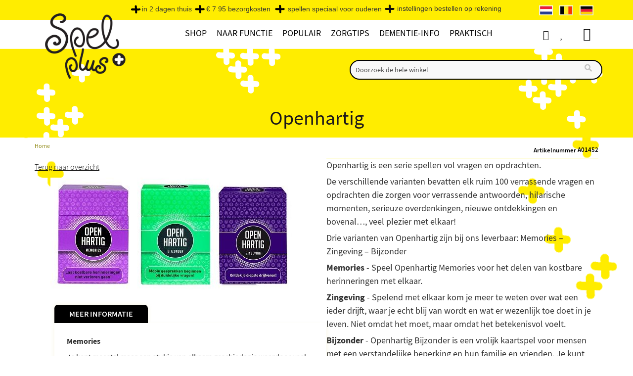

--- FILE ---
content_type: text/html; charset=UTF-8
request_url: https://www.spelplus.nl/openhartig-bijzonder/
body_size: 47794
content:
 <!doctype html><html lang="nl"><head prefix="og: http://ogp.me/ns# fb: http://ogp.me/ns/fb# product: http://ogp.me/ns/product#"><script> var LOCALE = 'nl\u002DNL'; var BASE_URL = 'https\u003A\u002F\u002Fwww.spelplus.nl\u002F'; var require = { 'baseUrl': 'https\u003A\u002F\u002Fwww.spelplus.nl\u002Fstatic\u002Fversion1751881598\u002Ffrontend\u002FEtailors\u002Fspelplus\u002Fnl_NL' };</script> <meta charset="utf-8"/>
<meta name="title" content="Openhartig"/>
<meta name="description" content="Openhartig vragenspellen zijn voor iedereen een groot plezier om mee te spelen. Opa, oma en kinderen kunnen dit spel van harte spelen. Niemand kan een verkeerd antwoord geven. "/>
<meta name="keywords" content="Openhartig vragenspel"/>
<meta name="robots" content="INDEX,FOLLOW"/>
<meta name="viewport" content="width=device-width, initial-scale=1"/>
<meta name="format-detection" content="telephone=no"/>
<title>Openhartig</title>
<link  rel="stylesheet" type="text/css"  media="all" href="https://www.spelplus.nl/static/version1751881598/frontend/Etailors/spelplus/nl_NL/mage/calendar.min.css" />
<link  rel="stylesheet" type="text/css"  media="all" href="https://www.spelplus.nl/static/version1751881598/frontend/Etailors/spelplus/nl_NL/css/styles-m.min.css" />
<link  rel="stylesheet" type="text/css"  media="all" href="https://www.spelplus.nl/static/version1751881598/frontend/Etailors/spelplus/nl_NL/jquery/uppy/dist/uppy-custom.min.css" />
<link  rel="stylesheet" type="text/css"  media="all" href="https://www.spelplus.nl/static/version1751881598/frontend/Etailors/spelplus/nl_NL/Amasty_LibSwiperJs/vendor/swiper/swiper.min.css" />
<link  rel="stylesheet" type="text/css"  media="all" href="https://www.spelplus.nl/static/version1751881598/frontend/Etailors/spelplus/nl_NL/Etailors_BrowserDetect/css/popup.min.css" />
<link  rel="stylesheet" type="text/css"  media="all" href="https://www.spelplus.nl/static/version1751881598/frontend/Etailors/spelplus/nl_NL/Etailors_BrowserDetect/css/languagepopup.min.css" />
<link  rel="stylesheet" type="text/css"  media="all" href="https://www.spelplus.nl/static/version1751881598/frontend/Etailors/spelplus/nl_NL/Etailors_PagebuilderWidgets/css/sale_widget.min.css" />
<link  rel="stylesheet" type="text/css"  media="all" href="https://www.spelplus.nl/static/version1751881598/frontend/Etailors/spelplus/nl_NL/Etailors_Vat/css/vat.min.css" />
<link  rel="stylesheet" type="text/css"  media="all" href="https://www.spelplus.nl/static/version1751881598/frontend/Etailors/spelplus/nl_NL/Ves_BaseWidget/css/animate.min.css" />
<link  rel="stylesheet" type="text/css"  media="all" href="https://www.spelplus.nl/static/version1751881598/frontend/Etailors/spelplus/nl_NL/Ves_All/lib/owl.carousel/assets/owl.carousel.min.css" />
<link  rel="stylesheet" type="text/css"  media="all" href="https://www.spelplus.nl/static/version1751881598/frontend/Etailors/spelplus/nl_NL/Ves_All/lib/bootstrap/css/bootstrap.min.css" />
<link  rel="stylesheet" type="text/css"  media="all" href="https://www.spelplus.nl/static/version1751881598/frontend/Etailors/spelplus/nl_NL/Ves_All/lib/colorbox/colorbox.min.css" />
<link  rel="stylesheet" type="text/css"  media="all" href="https://www.spelplus.nl/static/version1751881598/frontend/Etailors/spelplus/nl_NL/Ves_All/lib/fancybox/jquery.fancybox.min.css" />
<link  rel="stylesheet" type="text/css"  media="all" href="https://www.spelplus.nl/static/version1751881598/frontend/Etailors/spelplus/nl_NL/Ves_BaseWidget/css/video-js.min.css" />
<link  rel="stylesheet" type="text/css"  media="all" href="https://www.spelplus.nl/static/version1751881598/frontend/Etailors/spelplus/nl_NL/Ves_BaseWidget/css/swiper/swiper.min.css" />
<link  rel="stylesheet" type="text/css"  media="all" href="https://www.spelplus.nl/static/version1751881598/frontend/Etailors/spelplus/nl_NL/Ves_BaseWidget/css/swiper/styles.min.css" />
<link  rel="stylesheet" type="text/css"  media="all" href="https://www.spelplus.nl/static/version1751881598/frontend/Etailors/spelplus/nl_NL/Ves_BaseWidget/css/bannercountdown/style.min.css" />
<link  rel="stylesheet" type="text/css"  media="all" href="https://www.spelplus.nl/static/version1751881598/frontend/Etailors/spelplus/nl_NL/Ves_BaseWidget/css/styles.min.css" />
<link  rel="stylesheet" type="text/css"  media="all" href="https://www.spelplus.nl/static/version1751881598/frontend/Etailors/spelplus/nl_NL/Ves_PageBuilder/css/styles.min.css" />
<link  rel="stylesheet" type="text/css"  media="all" href="https://www.spelplus.nl/static/version1751881598/frontend/Etailors/spelplus/nl_NL/mage/gallery/gallery.min.css" />
<link  rel="stylesheet" type="text/css"  media="screen and (min-width: 768px)" href="https://www.spelplus.nl/static/version1751881598/frontend/Etailors/spelplus/nl_NL/css/styles-l.min.css" />
<link  rel="stylesheet" type="text/css"  media="print" href="https://www.spelplus.nl/static/version1751881598/frontend/Etailors/spelplus/nl_NL/css/print.min.css" />
<link  rel="stylesheet" type="text/css"  media="all" href="https://www.spelplus.nl/static/version1751881598/frontend/Etailors/spelplus/nl_NL/css/app.min.css" />
<link  rel="stylesheet" type="text/css"  media="all" href="https://www.spelplus.nl/static/version1751881598/frontend/Etailors/spelplus/nl_NL/css/safari.min.css" />
<link  rel="stylesheet" type="text/css"  media="all" href="https://www.spelplus.nl/static/version1751881598/frontend/Etailors/spelplus/nl_NL/css/ie.min.css" />
<link  rel="stylesheet" type="text/css"  media="all" href="https://www.spelplus.nl/static/version1751881598/frontend/Etailors/spelplus/nl_NL/css/font-awesome.min.css" />
<link  rel="stylesheet" type="text/css"  media="all" href="https://www.spelplus.nl/static/version1751881598/frontend/Etailors/spelplus/nl_NL/css/menu2024.min.css" />
<script  type="text/javascript"  src="https://www.spelplus.nl/static/version1751881598/frontend/Etailors/spelplus/nl_NL/requirejs/require.min.js"></script>
<script  type="text/javascript"  src="https://www.spelplus.nl/static/version1751881598/frontend/Etailors/spelplus/nl_NL/requirejs-min-resolver.min.js"></script>
<script  type="text/javascript"  src="https://www.spelplus.nl/static/version1751881598/frontend/Etailors/spelplus/nl_NL/mage/requirejs/mixins.min.js"></script>
<script  type="text/javascript"  src="https://www.spelplus.nl/static/version1751881598/frontend/Etailors/spelplus/nl_NL/requirejs-config.min.js"></script>
<script  type="text/javascript"  src="https://www.spelplus.nl/static/version1751881598/frontend/Etailors/spelplus/nl_NL/js/extra.min.js"></script>
<script  type="text/javascript"  async="async" src="https://www.spelplus.nl/static/version1751881598/frontend/Etailors/spelplus/nl_NL/js/download-polyfill.min.js"></script>
<link rel="preload" as="font" crossorigin="anonymous" href="https://www.spelplus.nl/static/version1751881598/frontend/Etailors/spelplus/nl_NL/fonts/Blank-Theme-Icons/Blank-Theme-Icons.woff2" />
<link  rel="preconnect" href="https://cdnjs.cloudflare.com/" />
<link  rel="preconnect" href="https://connect.facebook.net/" />
<link  rel="preconnect" href="https://www.google-analytics.com/" />
<link  rel="preconnect" href="https://www.google.com/" />
<link  rel="preconnect" href="https://www.gstatic.com/" />
<link  rel="preconnect" href="https://fonts.gstatic.com/" />
<link  rel="preconnect" href="https://www.googletagmanager.com/" />
<link  rel="icon" type="image/x-icon" href="https://www.spelplus.nl/media/favicon/default/shop5724900.images.favicon.ico" />
<link  rel="shortcut icon" type="image/x-icon" href="https://www.spelplus.nl/media/favicon/default/shop5724900.images.favicon.ico" />
<link  href="https://www.spelplus.nl/static/version1751881598/frontend/Etailors/spelplus/nl_NL/fonts/fontawesome-webfont.woff2?v=4.7.0" />
<link  rel="canonical" href="https://www.spelplus.nl/openhartig-bijzonder/" />
     <link rel="alternate" hreflang="nl-nl" href="https://www.spelplus.nl/openhartig-bijzonder/"/> <link rel="alternate" hreflang="nl-be" href="https://www.spelplus.be/openhartig-bijzonder/"/> <link rel="alternate" hreflang="de-de" href="https://www.spieleplus.de/openhartig-bijzonder/"/>    <script type="text/x-magento-init">
        {
            "*": {
                "Magento_PageCache/js/form-key-provider": {
                    "isPaginationCacheEnabled":
                        0                }
            }
        }</script><script type="text&#x2F;javascript" src="" defer="defer">
</script>  <script type="text&#x2F;javascript">window.dataLayer = window.dataLayer || [];</script>     <script type="text&#x2F;javascript">            require(['jquery'], function($) {
                $('#search_mini_form').on('submit', function(e) {
                    let searchTerm = $(this).find('input[type="text"]').val();
                    if (searchTerm.trim().length > 0) {
                        window.dataLayer.push({
                            event: 'search',
                            search_term: searchTerm
                        }); 
                    }
                }); 
            });</script>   <script type="text&#x2F;javascript">        require(['jquery', 'Magento_Customer/js/customer-data', 'Etailors_GoogleTagManager/js/cart-storage'], function($, customerData, cartStorage) {
            console.log('Listening');
            let previousCartData = {
                items: cartStorage.getItemsData()
            };
            customerData.get('gtm-cart').subscribe(function(cartData) {
                let {
                  host, hostname, href, origin, pathname, port, protocol, search
                } = window.location;
                console.log(pathname);
                if (pathname === '/checkout/') {
                    cartStorage.setItemsData([]);
                    return;
                }

                // Compare
                let events = {
                    add_to_cart: [],
                    remove_from_cart: []
                };
                $.each(cartData.items, function(key, item) {
                    let previousItem = previousCartData.items.filter((previousItem) => {
                        return previousItem.quote_item_id === item.quote_item_id;
                    });
                    
                    if (previousItem.length === 0) {    
                        var gtmData = item.gtm_data;
                        gtmData.quantity = item.quantity;
                        events.add_to_cart.push(gtmData);
                    } else if(item.quantity > previousItem[0].quantity) {
                        var gtmData = item.gtm_data;
                        gtmData.quantity = item.quantity - previousItem[0].quantity;
                        events.add_to_cart.push(gtmData);
                    } else if(item.quantity < previousItem[0].quantity) {
                        var gtmData = item.gtm_data;
                        gtmData.quantity = previousItem[0].quantity - item.quantity;
                        events.remove_from_cart.push(gtmData);
                    }
                });
                
                $.each(previousCartData.items, function(key, previousItem) {
                    let item = cartData.items.filter((item) => {
                        return previousItem.quote_item_id === item.quote_item_id;
                    });
                    
                    if (item.length === 0) {  
                        var gtmData = previousItem.gtm_data;
                        gtmData.quantity = previousItem.quantity;
                        events.remove_from_cart.push(gtmData);
                    }
                });
                console.log(events);
                if (events.add_to_cart.length > 0) {
                    window.dataLayer.push({ ecommerce: null });
                    let value = 0;
                    $.each(events.add_to_cart, function(key, itemData) {
                        value += itemData.price;
                        if (typeof itemData.discount !== 'undefined') {
                            value -= itemData.discount;
                        }
                    });
                        
                    window.dataLayer.push({
                        event: 'add_to_cart',
                        ecommerce: {
                            currency: 'EUR',
                            value: value,
                            items: events.add_to_cart
                        }
                    });
                }
                
                if (events.remove_from_cart.length > 0) {
                    window.dataLayer.push({ ecommerce: null });
                    let value = 0;
                    $.each(events.remove_from_cart, function(key, itemData) {
                        value += itemData.price;
                        if (typeof itemData.discount !== 'undefined') {
                            value -= itemData.discount;
                        }
                    });
                        
                    window.dataLayer.push({
                        event: 'remove_from_cart',
                        ecommerce: {
                            currency: 'EUR',
                            value: value,
                            items: events.remove_from_cart
                        }
                    });
                }
                previousCartData = {
                    items: cartData.items
                };
                cartStorage.setItemsData(cartData.items);
            });
        });</script>  <script type="text&#x2F;javascript">        require(['jquery', 'Magento_Customer/js/customer-data'], function($, customerData) {
            let previousWishlistData = null;
            customerData.get('gtm-wishlist').subscribe(function(wishlistData) {
                if (previousWishlistData === null) {
                    previousWishlistData = wishlistData;
                }

                // Compare
                let events = {
                    add_to_wishlist: []
                };
                $.each(wishlistData.items, function(key, item) {
                    let previousItem = previousWishlistData.items.filter((previousItem) => {
                        return previousItem.item_id === item.item_id;
                    });
                    
                    if (previousItem.length === 0) {    
                        var gtmData = item.gtm_data;
                        events.add_to_wishlist.push(gtmData);
                    }
                });
                
                if (events.add_to_wishlist.length > 0) {
                    $.each(events.add_to_wishlist, function(key, itemData) {
                        let value = itemData.price;
                        if (typeof itemData.discount !== 'undefined') {
                            value -= itemData.discount;
                        }
                        window.dataLayer.push({
                            event: 'add_to_wishlist',
                            ecommerce: {
                                currency: 'EUR',
                                value: value,
	                            items: [itemData]
                            }
                        });
                    });
                }
                
                previousWishlistData = wishlistData;
            });
        });</script>   <script type="text&#x2F;javascript">        let detailItems = [
    {
        "item_id": "A01452-Bijzonder",
        "item_name": "Openhartig",
        "index": 0,
        "price": 12.95,
        "variant": "Bijzonder",
        "configurable_attributes": {
            "variation": "5766"
        }
    },
    {
        "item_id": "A01452-Zingeving",
        "item_name": "Openhartig",
        "index": 0,
        "price": 12.95,
        "variant": "Zingeving",
        "configurable_attributes": {
            "variation": "5767"
        }
    },
    {
        "item_id": "A01452-Memories",
        "item_name": "Openhartig",
        "index": 0,
        "price": 12.95,
        "variant": "Memories",
        "configurable_attributes": {
            "variation": "5768"
        }
    },
    {
        "item_id": "A01452-Afscheid",
        "item_name": "Openhartig",
        "index": 0,
        "price": 12.95,
        "variant": "Afscheid",
        "configurable_attributes": {
            "variation": "5842"
        }
    }
];
        
        let value = detailItems[0].price;
        if (typeof detailItems[0].discount !== 'undefined') {
            value -= detailItems[0].discount;
        }
        window.dataLayer.push({ ecommerce: null });
        window.dataLayer.push({
            event: 'view_item',
            ecommerce: {
                currency: 'EUR',
                value: value,
                items: detailItems
            }
        });</script>   <script type="text&#x2F;javascript">
 let relatedItems = [{"item_id":"A00348","item_name":"Blik op vroeger","index":0,"price":49.75},{"item_id":"A00677","item_name":"Speelbal Gespreksbal II","index":1,"price":28.95},{"item_id":"A00918","item_name":"Vragenderwijs Blauw deel 2 Visueel","index":2,"price":117},{"item_id":"A01408","item_name":"Mannenvragen 1: de leukste vragen voor mannen!","index":3,"price":85},{"item_id":"A01409","item_name":"Mannenvragen 2: nog meer leuke vragen voor mannen!","index":4,"price":85}];
 window.dataLayer.push({ ecommerce: null });
 window.dataLayer.push({
 event: 'view_item_list',
 ecommerce: {
 item_list_id: "related",
 item_list_name: "Related",
 items: relatedItems
 }
 });
 
 

 require(['jquery'], function($) {
 $('#maincontent .block.related .items .item').on('click', 'a', function() {
 let product = $(this).closest('#maincontent .block.related .items .item');
 let index = product.index() + 1;
 let items = relatedItems.filter((item) => {
 item.index === index;
 });
 
 if (items.length > 0) {
 window.dataLayer.push({ ecommerce: null });
 window.dataLayer.push({
 event: 'select_item',
 ecommerce: {
 item_list_id: "related",
 item_list_name: "Related",
 items: items
 }
 });
 }
 });
 });
 </script>  <!-- Google Tag Manager --> <script type="text&#x2F;javascript" data-cookieconsent="ignore">(function(w,d,s,l,i){w[l]=w[l]||[];w[l].push({'gtm.start':
new Date().getTime(),event:'gtm.js'});var f=d.getElementsByTagName(s)[0],
j=d.createElement(s),dl=l!='dataLayer'?'&l='+l:'';j.async=true;j.src=
'https://www.googletagmanager.com/gtm.js?id='+i+dl;f.parentNode.insertBefore(j,f);
})(window,document,'script','dataLayer','GTM-K6K33ZX');</script> <!-- End Google Tag Manager --> <script type="text&#x2F;javascript">	window.euCountries = ["AT","BE","BG","CY","CZ","DK","EE","FI","FR","DE","GR","HR","HU","IE","IT","LV","LT","LU","MT","NL","PL","PT","RO","SK","SI","ES","SE"];
	window.vatValidationFieldConfig = {"company":true,"vat":false,"coc":false};</script>  <!-- MEGAMENU CUSTOM CSS --><style type="text/css">.billingAddress .manual-entry-fieldset:lang(de) {display:none;}

#payment .payment-method span.psp_title {visibility:visible; color:#535353;  margin-left: -10px;}
#payment .payment-method span { color:#535353;}

#payment .payment-method input #multisafepay_ideal img {
margin-left:-20px;}
#payment .payment-method label #multisafepay_mastercard + label.img{ width:45px; }
   


/* .ves-container .widget-inner  h2:first-of-type{  display:none;}
.ves-container .ves-container  h2{  display:block;}
.ves-container .widget-inner .item-menu h2{  display:block !important;}
*/


/* ================= MINIFIED ================= */
.kerstaanbieding,.kerstlink{text-transform:uppercase}#toolbar-amount,.catalog-product-view .page-main .column.main .product-info-main .product-add-form .price-box.price-final_price .price-excluding-tax,.owl-carousel .product-items .product-block .price-box .price-including-tax::before,.product-info-main .price-wrapper .price-excluding-tax,.product-item .price-box .price-excluding-tax,.product-item-info .price-box .price-excluding-tax,main .product-block .price-box .price-including-tax:before,main .product-block .price-container .price-including-tax:before,main .product-item .price-box .price-including-tax::before{display:none!important}.catalog-product-view .page-main .column.main .product-info-main .product-add-form .price-box.price-final_price .price-wrapper{position:inherit!important}.price-box .price-final_price,.price-container .price-final_price,.product-item-details .price-container .price-box .price-final_price,.product-item-details .price-container .price-final_price{text-align:center!important}main .price-box .price-including-tax,main .price-container .price-including-tax{width:100%!important;max-width:100%!important;float:none!important}main .product-item-info .price-including-tax{margin-top:5px!important}@media screen and (min-width:767px){.dropdown:hover .dropdown-menu{max-height:640px}ul.navbar-nav .mega-dropdown.parent ul.dropdown-menu li.col-sm-3 .level1>a:hover{font-weight:600}}.info-wrapper{display:flex;flex-flow:row wrap;font-weight:700;text-align:center}.info-wrapper>*{padding:6px;flex:1 100%}.info-wrapper-prods-left{flex-flow:row-reverse wrap}.info-content{margin-top:10px;text-align:left;border-radius:5px;-webkit-border-radius:5px;-moz-border-radius:5px;box-shadow:0 1px 8px #f2efce}main .info-content .news-content{margin-left:0;margin-right:0}@media screen and (min-width:360px){.info-prods{flex:1 0 0}.info-prod-1,.info-prod-2{display:flex;justify-content:space-evenly;flex-wrap:wrap;width:100%;min-width:100%;max-width:100%}.info-prod-1 .blok-250,.info-prod-2 .blok-250{min-width:230px;max-width:250px}}@media screen and (min-width:1120px){.info-content{flex:3 0px;margin-right:25px;order:1}.info-prod-1{order:2;margin-right:10px}.info-prod-2{order:3}.info-prod-1,.info-prod-2{min-width:230px;max-width:250px}}.prod-wrapper .prod-row{display:flex;justify-content:space-evenly;flex-wrap:wrap}.prod-wrapper .prod-row>*{flex:1 100%;min-width:230px;max-width:250px}.cms-page-view .products-grid .product-item-info .product-item-details .product-item-name{text-align:center;color:#010101;font-family:"Source Sans Pro",sans-serif;padding:0 10px;margin:15px 0;display:block;min-height:51px!important;height:auto}.infopage-prodbox .price-box{border-top:1px solid #ffed00;border-bottom:1px solid #ffed00;padding:15px 10px 40px;height:0!important;font-size:13px}.infopage-prodbox{text-align:center}.category-description ul,.info-content ul,.infopage ul{margin-top:0;margin-left:20px!important}.category-description ol,.category-description ul,.extra .category-description ol,.info-content ol,.infopage ol{margin-left:18px!important}.img450{max-width:450px!important}.info-content img{margin:0}.info-content-img-right{float:right;padding-left:10px;padding-bottom:5px}.info-content-img-left{float:left;padding-right:10px;padding-bottom:5px}ol.fl-img,ul.fl-img{position:relative;margin-left:15px;margin-bottom:0!important;overflow:auto}ol.fl-img li,ul.fl-img li{margin-bottom:0;margin-left:15px}.catalog-product-view .top-container .page-title-wrapper h1,.column.main .block .block-title strong,.opc-block-summary>.title,.page-main>.page-title-wrapper .page-title,.page-main>.page-title-wrapper .page-title h1 span .base,.page-main>.page-title-wrapper h1.page-title,.page-title,.page-title h1 span .base,.step-title span,.title span,.top-container .page-title-wrapper h1,body .top-container .page-title-wrapper h1.page-title,h1{font-family:"Source Sans Pro",Verdana,Sans-Serif!important;font-weight:400;text-align:center}h2,h3,h4,h5,h6{font-family:"Source Sans Pro",Verdana,Sans-Serif!important;font-weight:400}.category-description a,.info-content a,.infopage a,.link-geel,.textlink{text-decoration:underline!important}.category-description h2,.category-description h3,.info-content h2,.info-content h3,.infopage h2,.infopage h3{font-size:20px;font-weight:600;margin-top:10px;margin-bottom:5px}.catalog-category-view .category-description .extra h2{background-color:#ffffe0;margin-top:10px;margin-bottom:5px}.category-description h4,.info-content h4,.infopage h4{font-size:18px;font-weight:600;margin-top:10px;margin-bottom:0}@media (max-width:767px){.info-content img{margin:10px auto;widt:50%}.info-content img.info-content-img-left,.info-content img.info-content-img-right{margin:10px auto;float:none}.page-main>.page-title-wrapper .page-title,h1,h2,h3,h4,h5,h6{font-family:"Source Sans Pro",Verdana,Sans-Serif!important;font-weight:400}h1,h2{font-weight:600}h1{font-size:22px}.page-main>.page-title-wrapper .page-title,h2{font-size:20px}h3{font-size:18px;font-weight:500}main p,p{font-size:16px}.column.main .block .block-title strong{font-family:"Source Sans Pro",Verdana,Sans-Serif!important}}.category-description p,.info-content p,.infopage p,body.page-products.page-layout-2columns-left #maincontent .category-description p,body.page-products.page-layout-2columns-left .category-description p,body.wishlist-index-index.page-layout-2columns-left .category-description p,main p{font-family:"Source Sans Pro",Verdana,Sans-Serif!important;font-size:18px;padding:0 0 6px!important;margin:0!important}.catalog-product-view .product.info.detailed .product.data.items .additional-attributes td,.catalog-product-view .product.info.detailed .product.data.items .additional-attributes th,.catalog-product-view .product.info.detailed .product.data.items>.item.content,.catalog-product-view .product.info.detailed .product.data.items>.item.content ol li,.catalog-product-view .product.info.detailed .product.data.items>.item.content p,.catalog-product-view .product.info.detailed .product.data.items>.item.content ul li{font-size:16px!important}.catalog-product-view .product.info.detailed .product.data.items>.item.content p{padding-bottom:10px!important}a.link-geel:visited,a.textlink:visited{color:#928c1b!important}p.info-content-meta{color:gray;font-style:italic;font-size:12px!important}body .breadcrumbs{padding-top:5px}body.page-products .breadcrumbs{margin-top:0;margin-bottom:0;width:auto;color:#928c1b!important}.breadcrumbs .items>li a{color:#928c1b!important;font-size:12px!important}#customer-email-fieldset .message,#onestepcheckout-page .logo-container,.breadcrumbs .item .Cart,.breadcrumbs .item .Checkout,.breadcrumbs .items .item.product,.breadcrumbs .items>li:last-child,.cart-container .form-cart .cart.main.actions #empty_cart_button,.catalog-product-view .page-main .column.main .product-info-main .product-add-form .box-tocart .action.towishlist span,.catalog-product-view .page-main .column.main .product-info-main .product-add-form .stock.available span,.cms-page-view .breadcrumbs,.langs-wrapper .lang-flag p,.minicart-wrapper table .shipping td.cart-totaltext span{display:none}.breadcrumbs .items>li:nth-last-child(2):after,.message.error>:first-child:before,.message.notice,.message.notice>:first-child:before,.message.success>:first-child:before{content:""}ul.tips{list-style:none;padding:0}ul.tips li{margin:10px 0;padding-left:40px;background:url('/media/wysiwyg/icoon-hersen-tip-geel.png') left center/25px 25px no-repeat}ul.tips li ul li{list-style-type:disc;margin:10px 0;padding-left:0;background:0 0}@media screen and (min-width:769px){.info-content blockquote{margin-left:125px;padding-right:60px}}.info-content blockquote,blockquote{margin-block-start:12px;border-left-color:#978100;color:#978100;background-color:#fff6b2;line-height:1.75em;text-align:center}::placeholder{color:#d9bf04;opacity:.7}.form-control ::placeholder{color:#d9bf04;opacity:.7}.form-control ::-ms-input-placeholder{color:#d9bf04;opacity:.7}.catalog-product-view .page-main .column.main .product-info-main .product-add-form .box-tocart .action.towishlist{background-color:transparent!important;color:#fff;font-weight:400;border:none;margin-left:25px}.catalog-product-view .page-main .column.main .product-info-main .product-add-form .box-tocart .action.towishlist:before{position:absolute;left:50%;top:20%;content:"\f004";display:inline-block;font-family:FontAwesome;text-rendering:auto;-webkit-font-smoothing:antialiased;-moz-osx-font-smoothing:grayscale;font-size:20px;line-height:28px;color:#000}header #instantsearch_mini_form .search .control #search{border:2px solid #000;background-color:#f8f8f8}header #instantsearch_mini_form .search .control #search:focus-within{border:2px solid #000;background-color:#fffdd6}#search::placeholder{color:#000}.langs-wrapper .lang-flag img{border:.5px solid #fffaf0}.header.links .link.wishlist a,.header.links a.custom-account,.page-wrapper .header.content .minicart-wrapper .action.showcart .text{font-size:1px;color:#fff}.header.links a.custom-account{padding-left:18px}.page-wrapper .header.content .minicart-wrapper .action.showcart .text:before{content-visibility:visible!important;font-size:26px;line-height:28px;top:1px}.header.links .link.wishlist a:before,.header.links a.custom-account:before{content-visibility:visible!important;font-size:20px;line-height:28px}#onestepcheckout-page .place-order .button,#top-cart-btn-checkout,.action.primary,.actions-primary .action.primary,.btn-cta,.cart-container .form-cart .cart.main.actions .btn-cart,.catalog-product-view .page-main .column.main .product-info-main .product-add-form .box-tocart .actions .tocart,a .create .primary{background-color:#02b902;color:#fff;border-radius:10px!important;padding:9px 50px;font-size:16px;font-weight:600;height:40px}#onestepcheckout-page .place-order .button:focus,#onestepcheckout-page .place-order .button:hover,#top-cart-btn-checkout:focus,#top-cart-btn-checkout:hover,.actions-primary .action.primary:focus,.actions-primary .action.primary:hover,.btn-cta:focus,.btn-cta:hover,.cart-container .form-cart .cart.main.actions .btn-cart:focus,.cart-container .form-cart .cart.main.actions .btn-cart:hover,.product-info-main .product-add-form .box-tocart .actions .tocart:focus,.product-info-main .product-add-form .box-tocart .actions .tocart:hover,a.action.primary:focus,a.action.primary:hover,a.create .primary:focus,a.create .primary:hover{color:#fff;background-color:#2a942a!important;border-radius:10px!important;transition-duration:1s}#checkout .view-cart-ocp-onepage,.action-gift,.actions-toolbar>.primary button,.block-cart-failed .action.continue,.block-compare .action.compare,.cart-container .form-cart .action.continue,.cart-container .form-cart .cart.main.actions .update,.cart-summary .actions-toolbar>.primary .action-gift a.create.primary,.cart-summary .actions-toolbar>.primary .cart.table-wrapper .actions-toolbar>.action,.cart-summary .actions-toolbar>.primary button,.cart-summary .form.giftregistry .fieldset .action.primary,.cart.table-wrapper .actions-toolbar>.action,.checkout-index-index #maincontent .view-cart-ocp-onepage,.filter-actions .filter-clear,.minicart-wrapper .actions .viewcart,.paypal-review .block .actions-toolbar .action.primary,.text-right button.validate-vat,.vat-validation-form .actions .btn{background-color:#fbfbf5;border:1px solid #ffed00;border-radius:10px!important;color:#000;font-weight:400!important}#checkout .view-cart-ocp-onepage:hover,.action-gift:active,.action-gift:focus,.action-gift:hover,.actions-toolbar>.primary button:active,.actions-toolbar>.primary button:focus,.actions-toolbar>.primary button:hover,.block-cart-failed .action.continue:active,.block-cart-failed .action.continue:focus,.block-cart-failed .action.continue:hover,.block-compare .action.compare:active,.block-compare .action.compare:focus,.block-compare .action.compare:hover,.cart-container .form-cart .action.continue:active,.cart-container .form-cart .action.continue:focus,.cart-container .form-cart .action.continue:hover,.cart-container .form-cart .cart.main.actions .update:hover,.cart-summary .actions-toolbar>.primary .action-gift:active,.cart-summary .actions-toolbar>.primary .action-gift:focus,.cart-summary .actions-toolbar>.primary .action-gift:hover .cart-container .form-cart .cart.main.actions .update:hover,.cart-summary .actions-toolbar>.primary .cart.table-wrapper .actions-toolbar>.action:active,.cart-summary .actions-toolbar>.primary .cart.table-wrapper .actions-toolbar>.action:focus,.cart-summary .actions-toolbar>.primary .cart.table-wrapper .actions-toolbar>.action:hover,.cart-summary .actions-toolbar>.primary button:active,.cart-summary .actions-toolbar>.primary button:focus,.cart-summary .actions-toolbar>.primary button:hover,.cart-summary .form.giftregistry .fieldset .action.primary:active,.cart-summary .form.giftregistry .fieldset .action.primary:focus,.cart-summary .form.giftregistry .fieldset .action.primary:hover,.cart.table-wrapper .actions-toolbar>.action:active,.cart.table-wrapper .actions-toolbar>.action:focus,.cart.table-wrapper .actions-toolbar>.action:hover,.checkout-index-index #maincontent .view-cart-ocp-onepage:hover,.filter-actions .filter-clear:hover,.minicart-wrapper .actions .viewcart:hover,.paypal-review .block .actions-toolbar .action.primary:active,.paypal-review .block .actions-toolbar .action.primary:focus,.paypal-review .block .actions-toolbar .action.primary:hover,.text-right button.validate-vat:active,.text-right button.validate-vat:focus,.text-right button.validate-vat:hover,.vat-validation-form .actions .btn:hover,a.create.primary:active,a.create.primary:focus,a.create.primary:hover{background:#ffed00;border:1px solid #000;color:#000!important;transition-duration:1s}.catalog-product-view .page-main .column.main .product-info-main .product-add-form .stock.available:before{background:#02b902!important}.catalog-product-view .page-main .column.main .product-info-main .product-add-form .stock.available:after{content:"op voorraad: binnen 2 dagen in huis";font-weight:400}.catalog-product-view .page-main .column.main .product-info-main .product-add-form:lang(de) .stock.available:after{content:"auf lager: in 2 Tagen zu Hause"}.message.error,.message.notice,.message.success,.success-message{position:fixed;width:50%;max-width:500px;height:inherit;top:25%;left:25%;padding:25px 25px 25px 20px;z-index:999;border:2px solid #02b902;font-weight:500;font-size:18px;visibility:visible;-moz-animation:3s cssAnimation;-webkit-animation:3s forwards cssAnimation;-o-animation:3s cssAnimation;animation:3s forwards cssAnimation}.message.error{border:2px solid #8b0000;-moz-animation:5s cssAnimation;-webkit-animation:5s forwards cssAnimation;-o-animation:5s cssAnimation;animation:5s forwards cssAnimation}.message.notice{border:2px solid #ff8c00;-moz-animation:20s cssAnimation;-webkit-animation:20s forwards cssAnimation;-o-animation:20s cssAnimation;animation:20s forwards cssAnimation}@keyframes cssAnimation{to{visibility:hidden}}@-webkit-keyframes cssAnimation{to{visibility:hidden}}.filter-content .filter-current .block-subtitle.filter-current-subtitle,.filter-content .filter-options .filter-options-title{text-align:center;font-family:"Source Sans Pro",Verdana,Sans-Serif;color:#000;font-size:16px;font-weight:400;border:2px solid #000;background-color:#fffddd}.filter-content .filter-current .block-subtitle.filter-current-subtitle{background-color:#fcf5a0}.kerst-23 .actions-primary .action.primary,.kerstsale,article.kerst-23{background-color:#bd0019}.filter-content .amshopby-filter-current .amshopby-filter-name,.filter-content .amshopby-filter-current .amshopby-filter-value{font-size:15px;font-weight:400}.filter-content .filter-options .filter-options-title:after{content:"\f078"}.filter-content .filter-options .filter-options-content .item a{color:#494848;font-weight:400;font-variant-caps:all-small-caps;padding:unset}.filter-options .count{color:#494848;font-weight:400}.filter-options .count:after,.filter-options .count:before{content:''}.filter-content .filter-options .filter-options-content .item .level-1 a{font-size:14px;color:#868585;font-variant-caps:normal}.filter-content .filter-options .filter-options-content{padding:20px 8px}dd .filter-options-content{line-height:1.3}.filter-options .items .items-children.-folding .item{margin:1px 0}.filter-content .filter-options .filter-options-content .item a .count{top:0}#checkout .view-cart-ocp-onepage,.checkout-index-index #maincontent .view-cart-ocp-onepage{top:-120px;right:15%;padding:12px 24px;border:2px solid #000;height:auto;line-height:30px;border-radius:10px;-webkit-border-radius:10px;-moz-border-radius:10px;background-color:#e5e2b3;color:#636363!important;font-size:16px;font-weight:400;text-align:center}#onestepcheckout-page .checkout-payment-method .ccard .month .select,#onestepcheckout-page .checkout-payment-method .ccard .year .select,#onestepcheckout-page .checkout-payment-method .payment-method select,#onestepcheckout-page .field .control input[type=email],#onestepcheckout-page .field .control input[type=number],#onestepcheckout-page .field .control input[type=password],#onestepcheckout-page .field .control input[type=text],#onestepcheckout-page .field .control select,#onestepcheckout-page select{background-color:#fafafa;border-radius:10px;-webkit-border-radius:10px;-moz-border-radius:10px;color:#636363!important;font-size:14px;font-weight:400}#onestepcheckout-page .checkout-payment-method .ccard .month .select:focus-within,#onestepcheckout-page .checkout-payment-method .ccard .year .select:focus-within,#onestepcheckout-page .checkout-payment-method .payment-method select:focus-within,#onestepcheckout-page .field .control select:focus-within,#onestepcheckout-page .field .control>input:focus-within,#onestepcheckout-page select:focus-within{background-color:#fffdd6}#onestepcheckout-page .checkout-payment-method .payment-method select::placeholder,#onestepcheckout-page .field .control input[type=email]::placeholder,#onestepcheckout-page .field .control input[type=number]::placeholder,#onestepcheckout-page .field .control input[type=password]::placeholder,#onestepcheckout-page .field .control input[type=text]::placeholder,#onestepcheckout-page .field .control select::placeholder{color:#cd5c5c!important}.opc-block-summary>.title,.step-title span,.title span{font-family:"Source Sans Pro",Verdana,Sans-Serif!important;font-weight:600}#opc-sidebar .table-totals tr.totals td,#opc-sidebar .table-totals tr.totals th,#opc-sidebar .table-totals tr.totals-tax td span,#opc-sidebar .table-totals tr.totals-tax th,.cart-totals .amount,.opc-block-summary .table-totals .amount{font-weight:400;padding-top:8px;padding-bottom:8px;padding-right:4px}#opc-sidebar .table-totals tr.totals-tax th{color:#999}#opc-sidebar .table-totals tr.totals-tax td span{color:#999;padding-right:0}#opc-sidebar .table-totals .grand.totals th strong{font-weight:600}.postcode-validation-form .field-error span{visibility:hidden;display:none}.order_summary_title:before{color:#fff;display:none}.opc-block-summary .mark .value{font-size:smaller}#onestepcheckout-page .payment-option-content{display:block}.opc-block-summary .content.minicart-items .product-item:nth-child(n){display:block!important}.cms-index-index .description-text-content a{text-decoration:underline}@media (min-width:767px){.ves-container .usp-bottom .usp:before{margin-left:10px}}.kerstsale{border-radius:20px;margin-bottom:25px}.column.main .kerstsale .block .block-title strong{color:#f5f5f5}.column.main .kerstsale .block .block-title strong:after,.column.main .kerstsale .block .block-title strong:before{background:#f5f5f5}.kerstlink{font-size:24px;text-decoration:underline overline #BD0019;padding:10px 0;margin-bottom:0!important}.kerst-23 .products-grid .product-item-info{box-shadow:0 1px 8px #bd0019}.kerst-23 .infopage-prodbox .price-box{border-top-color:#bd0019;border-bottom-color:#bd0019}.kerstbox .onsale .discount-price{position:absolute;right:-5px;top:-5px;z-index:9;overflow:hidden;text-align:right;width:80px;height:80px}.kerstbox .onsale .discount-label{font-size:12px;font-weight:700;color:#fff;text-align:center;line-height:20px;transform:rotate(45deg);-webkit-transform:rotate(45deg);width:100px;display:block;background:#b90318;background:linear-gradient(#b90318 0,#950011 100%);box-shadow:0 3px 10px -5px #000;position:absolute;top:19px;right:-21px}.kerstbox .onsale .discount-value{color:#fff;position:absolute;top:19px;right:18px;transform:rotate(45deg);-webkit-transform:rotate(45deg)}article.kerst-23 a,article.kerst-23 h2,article.kerst-23 h3,article.kerst-23 ul li{color:#fff}article.kerst-23 li li,article.kerst-23 ul ul{list-style-type:'❄ ';color:#fff}body.page-products .toolbar.toolbar-products.top,body.wishlist-index-index .toolbar.toolbar-products.top{position:relative;top:0}body.page-products .toolbar.toolbar-products,body.wishlist-index-index .toolbar.toolbar-products{margin-top:10px;margin-bottom:10px}.minicart-wrapper .subtotal{text-align:left}.minicart-wrapper .subtotal .cart-price{width:25%;text-align:right}.minicart-wrapper table .shipping td.cart-totaltext:before{content:"Verzendkosten € 7,50 (>50kg € 22,50)";font-weight:300}.minicart-wrapper table .shipping td.cart-totaltext:lang(de):before{content:"7,50€ Versandkosten (>50kg: 22,50€)"}.catalog-product-view .top-container .page-title-wrapper h1{text-align:center;font-weight:400}.cms-index-index .column.main .block .block-title{padding:20px 10px}main .owl-nav .owl-next,main .owl-nav .owl-previous{background-color:transparent}.cms-index-index.page-layout-1column .column.main .ves-widget.widget-categories .block-title{display:block;line-height:1.5em}.catalog-product-view .page-main .column.main .product-info-main .product-info-stock-sku .product.attribute.sku{float:right;margin-top:-65px}.catalog-product-view .page-main .column.main .product-info-main .product-info-stock-sku .product.attribute.sku .value,.catalog-product-view .page-main .column.main .product-info-main .product-info-stock-sku .product.attribute.sku strong{font-size:13px}.additional-attributes-wrapper{margin-bottom:0}@media (min-width:768px){.logo{min-width:-webkit-max-content}.page-wrapper .panel.wrapper{background-image:url("data:image/svg+xml,%3C%3Fxml version='1.0' encoding='utf-8'%3F%3E%3Csvg viewBox='36.752 90.532 630.426 21.978' xmlns='http://www.w3.org/2000/svg'%3E%3Crect x='29.98' y='90.896' width='640.447' height='21.325' style='stroke: rgb(255  237  0)%3B fill: rgb(255  237  0)%3B paint-order: fill%3B'/%3E%3Cg transform='matrix(1  0  0  1  31.565826416015625  85.12110137939453)' style=''%3E%3Ctext style='fill: rgb(51  51  51)%3B font-family: sans-serif%3B font-size: 12px%3B white-space: pre%3B'%3E%3Ctspan x='23.233' y='20.69'%3Ein 2 dagen thuis%3C/tspan%3E%3C/text%3E%3Cpath stroke-width='0' d='M 12.868 10.207 C 13.163 10.153 13.494 10.184 13.765 10.297 C 14.041 10.412 14.334 10.68 14.504 10.902 C 14.653 11.096 14.697 11.22 14.773 11.53 C 14.899 12.037 14.957 12.724 15.042 13.862 C 15.077 14.323 15.135 14.987 15.199 15.752 C 16.058 15.766 16.78 15.77 17.241 15.753 C 18.278 15.713 18.663 15.587 19.17 15.573 C 19.542 15.563 19.79 15.521 20.067 15.618 C 20.352 15.718 20.662 15.92 20.852 16.179 C 21.053 16.455 21.191 16.957 21.211 17.255 C 21.225 17.486 21.165 17.645 21.076 17.838 C 20.975 18.056 20.822 18.317 20.605 18.489 C 20.365 18.678 20.06 18.801 19.663 18.892 C 19.147 19.011 18.753 18.997 17.69 19.027 C 17.189 19.041 16.393 19.066 15.446 19.094 C 15.544 20.732 15.583 22.245 15.446 22.922 C 15.307 23.61 15.073 23.793 14.752 24.021 C 14.435 24.244 13.91 24.339 13.541 24.29 C 13.188 24.243 12.806 24.007 12.576 23.774 C 12.363 23.558 12.259 23.32 12.173 22.967 C 12.056 22.491 12.08 21.516 12.082 21.083 C 12.084 20.812 12.134 20.897 12.127 20.5 C 12.123 20.253 12.085 19.779 12.03 19.171 C 9.625 19.209 7.246 19.197 6.388 19.027 C 5.714 18.893 5.602 18.677 5.378 18.466 C 5.204 18.301 5.132 18.126 5.065 17.928 C 4.995 17.723 4.937 17.507 4.975 17.255 C 5.022 16.945 5.192 16.454 5.423 16.201 C 5.642 15.964 5.703 15.861 6.298 15.753 C 7.091 15.608 9.373 15.631 11.696 15.679 C 11.534 13.894 11.409 12.168 11.5 11.53 C 11.58 10.964 11.723 10.875 11.948 10.655 C 12.177 10.432 12.557 10.264 12.868 10.207 Z' style='stroke-width: 2px%3B stroke: rgb(255  237  0)%3B fill-rule: evenodd%3B paint-order: stroke%3B transform-origin: 13.088px 17.242px%3B' transform='matrix(0.999974  0.007192  -0.007192  0.999974  0  0)'/%3E%3C/g%3E%3Cg transform='matrix(1  0  0  1  133.98880004882812  85.01811218261719)' style=''%3E%3Cpath stroke-width='0' d='M 19.415 9.905 C 19.71 9.851 20.041 9.882 20.312 9.995 C 20.588 10.11 20.881 10.378 21.051 10.6 C 21.2 10.794 21.244 10.918 21.32 11.228 C 21.446 11.735 21.504 12.422 21.589 13.56 C 21.624 14.021 21.682 14.685 21.746 15.45 C 22.605 15.464 23.327 15.468 23.788 15.451 C 24.825 15.411 25.21 15.285 25.717 15.271 C 26.089 15.261 26.337 15.219 26.614 15.316 C 26.899 15.416 27.209 15.618 27.399 15.877 C 27.6 16.153 27.738 16.655 27.758 16.953 C 27.772 17.184 27.712 17.343 27.623 17.536 C 27.522 17.754 27.369 18.015 27.152 18.187 C 26.912 18.376 26.607 18.499 26.21 18.59 C 25.694 18.709 25.3 18.695 24.237 18.725 C 23.736 18.739 22.94 18.764 21.993 18.792 C 22.091 20.43 22.13 21.943 21.993 22.62 C 21.854 23.308 21.62 23.491 21.299 23.719 C 20.982 23.942 20.457 24.037 20.088 23.988 C 19.735 23.941 19.353 23.705 19.123 23.472 C 18.91 23.256 18.806 23.018 18.72 22.665 C 18.603 22.189 18.627 21.214 18.629 20.781 C 18.631 20.51 18.681 20.595 18.674 20.198 C 18.67 19.951 18.632 19.477 18.577 18.869 C 16.172 18.907 13.793 18.895 12.935 18.725 C 12.261 18.591 12.149 18.375 11.925 18.164 C 11.751 17.999 11.679 17.824 11.612 17.626 C 11.542 17.421 11.484 17.205 11.522 16.953 C 11.569 16.643 11.739 16.152 11.97 15.899 C 12.189 15.662 12.25 15.559 12.845 15.451 C 13.638 15.306 15.92 15.329 18.243 15.377 C 18.081 13.592 17.956 11.866 18.047 11.228 C 18.127 10.662 18.27 10.573 18.495 10.353 C 18.724 10.13 19.104 9.962 19.415 9.905 Z' style='stroke-width: 2px%3B stroke: rgb(255  237  0)%3B fill-rule: evenodd%3B paint-order: stroke%3B transform-box: fill-box%3B transform-origin: 50%25 50%25%3B' transform='matrix(0.999974  0.007192  -0.007192  0.999974  0  0)'/%3E%3Ctext style='fill: rgb(51  51  51)%3B font-family: sans-serif%3B font-size: 12px%3B white-space: pre%3B'%3E%3Ctspan x='30.676' y='20.69'%3E%E2%82%AC 7 95 bezorgkosten%3C/tspan%3E%3C/text%3E%3C/g%3E%3Cg transform='matrix(1  0  0  1  255.1173858642578  84.73410034179688)' style=''%3E%3Cpath stroke-width='0' d='M 34.415 9.905 C 34.71 9.851 35.041 9.882 35.312 9.995 C 35.588 10.11 35.881 10.378 36.051 10.6 C 36.2 10.794 36.244 10.918 36.32 11.228 C 36.446 11.735 36.504 12.422 36.589 13.56 C 36.624 14.021 36.682 14.685 36.746 15.45 C 37.605 15.464 38.327 15.468 38.788 15.451 C 39.825 15.411 40.21 15.285 40.717 15.271 C 41.089 15.261 41.337 15.219 41.614 15.316 C 41.899 15.416 42.209 15.618 42.399 15.877 C 42.6 16.153 42.738 16.655 42.758 16.953 C 42.772 17.184 42.712 17.343 42.623 17.536 C 42.522 17.754 42.369 18.015 42.152 18.187 C 41.912 18.376 41.607 18.499 41.21 18.59 C 40.694 18.709 40.3 18.695 39.237 18.725 C 38.736 18.739 37.94 18.764 36.993 18.792 C 37.091 20.43 37.13 21.943 36.993 22.62 C 36.854 23.308 36.62 23.491 36.299 23.719 C 35.982 23.942 35.457 24.037 35.088 23.988 C 34.735 23.941 34.353 23.705 34.123 23.472 C 33.91 23.256 33.806 23.018 33.72 22.665 C 33.603 22.189 33.627 21.214 33.629 20.781 C 33.631 20.51 33.681 20.595 33.674 20.198 C 33.67 19.951 33.632 19.477 33.577 18.869 C 31.172 18.907 28.793 18.895 27.935 18.725 C 27.261 18.591 27.149 18.375 26.925 18.164 C 26.751 17.999 26.679 17.824 26.612 17.626 C 26.542 17.421 26.484 17.205 26.522 16.953 C 26.569 16.643 26.739 16.152 26.97 15.899 C 27.189 15.662 27.25 15.559 27.845 15.451 C 28.638 15.306 30.92 15.329 33.243 15.377 C 33.081 13.592 32.956 11.866 33.047 11.228 C 33.127 10.662 33.27 10.573 33.495 10.353 C 33.724 10.13 34.104 9.962 34.415 9.905 Z' style='stroke-width: 2px%3B stroke: rgb(255  237  0)%3B paint-order: stroke%3B transform-box: fill-box%3B transform-origin: 50%25 50%25%3B' transform='matrix(0.999974  0.007192  -0.007192  0.999974  0  0)'/%3E%3Ctext style='fill: rgb(51  51  51)%3B font-family: sans-serif%3B font-size: 12px%3B white-space: pre%3B'%3E%3Ctspan x='47.676' y='20.69'%3Espellen speciaal voor ouderen%3C/tspan%3E%3C/text%3E%3C/g%3E%3Cg transform='matrix(1  0  0  1  426.67083740234375  84.4500961303711)' style=''%3E%3Cpath stroke-width='0' d='M 49.415 9.905 C 49.71 9.851 50.041 9.882 50.312 9.995 C 50.588 10.11 50.881 10.378 51.051 10.6 C 51.2 10.794 51.244 10.918 51.32 11.228 C 51.446 11.735 51.504 12.422 51.589 13.56 C 51.624 14.021 51.682 14.685 51.746 15.45 C 52.605 15.464 53.327 15.468 53.788 15.451 C 54.825 15.411 55.21 15.285 55.717 15.271 C 56.089 15.261 56.337 15.219 56.614 15.316 C 56.899 15.416 57.209 15.618 57.399 15.877 C 57.6 16.153 57.738 16.655 57.758 16.953 C 57.772 17.184 57.712 17.343 57.623 17.536 C 57.522 17.754 57.369 18.015 57.152 18.187 C 56.912 18.376 56.607 18.499 56.21 18.59 C 55.694 18.709 55.3 18.695 54.237 18.725 C 53.736 18.739 52.94 18.764 51.993 18.792 C 52.091 20.43 52.13 21.943 51.993 22.62 C 51.854 23.308 51.62 23.491 51.299 23.719 C 50.982 23.942 50.457 24.037 50.088 23.988 C 49.735 23.941 49.353 23.705 49.123 23.472 C 48.91 23.256 48.806 23.018 48.72 22.665 C 48.603 22.189 48.627 21.214 48.629 20.781 C 48.631 20.51 48.681 20.595 48.674 20.198 C 48.67 19.951 48.632 19.477 48.577 18.869 C 46.172 18.907 43.793 18.895 42.935 18.725 C 42.261 18.591 42.149 18.375 41.925 18.164 C 41.751 17.999 41.679 17.824 41.612 17.626 C 41.542 17.421 41.484 17.205 41.522 16.953 C 41.569 16.643 41.739 16.152 41.97 15.899 C 42.189 15.662 42.25 15.559 42.845 15.451 C 43.638 15.306 45.92 15.329 48.243 15.377 C 48.081 13.592 47.956 11.866 48.047 11.228 C 48.127 10.662 48.27 10.573 48.495 10.353 C 48.724 10.13 49.104 9.962 49.415 9.905 Z' style='stroke-width: 2px%3B stroke: rgb(255  237  0)%3B paint-order: stroke markers%3B fill: rgb(14  14  14)%3B transform-box: fill-box%3B transform-origin: 50%25 50%25%3B' transform='matrix(0.999974  0.007192  -0.007192  0.999974  0  0)'/%3E%3Ctext style='fill: rgb(51  51  51)%3B font-family: sans-serif%3B font-size: 12px%3B white-space: pre%3B'%3E%3Ctspan x='62.676' y='20.69'%3Einstellingen bestellen op rekening%3C/tspan%3E%3C/text%3E%3C/g%3E%3C/svg%3E");background-position-x:center;background-position-y:5px;background-repeat:no-repeat;background-size:600px;background-color:#ffed00}.page-wrapper .panel.wrapper:lang(de){background-image:url("data:image/svg+xml,%3C%3Fxml version='1.0' encoding='utf-8'%3F%3E%3Csvg viewBox='272.57 236.649 692.133 25.353' xmlns='http://www.w3.org/2000/svg'%3E%3Crect x='272.772' y='235.883' width='693.142' height='28.233' style='stroke: rgb(255  237  0)%3B fill: rgb(255  237  0)%3B paint-order: fill%3B' transform='matrix(1  0  0  1  2.842170943040401e-14  0)'/%3E%3Cg transform='matrix(1  0  0  1  270.2201538085938  232.4874877929688)' style=''%3E%3Ctext style='fill: rgb(51  51  51)%3B font-family: sans-serif%3B font-size: 12px%3B white-space: pre%3B' x='24.233' y='20.69'%3EIn 2 Tagen zu Hause%3C/text%3E%3Cpath stroke-width='0' d='M 11.868 10.207 C 12.163 10.153 12.494 10.184 12.765 10.297 C 13.041 10.412 13.334 10.68 13.504 10.902 C 13.653 11.096 13.697 11.22 13.773 11.53 C 13.899 12.037 13.957 12.724 14.042 13.862 C 14.077 14.323 14.135 14.987 14.199 15.752 C 15.058 15.766 15.78 15.77 16.241 15.753 C 17.278 15.713 17.663 15.587 18.17 15.573 C 18.542 15.563 18.79 15.521 19.067 15.618 C 19.352 15.718 19.662 15.92 19.852 16.179 C 20.053 16.455 20.191 16.957 20.211 17.255 C 20.225 17.486 20.165 17.645 20.076 17.838 C 19.975 18.056 19.822 18.317 19.605 18.489 C 19.365 18.678 19.06 18.801 18.663 18.892 C 18.147 19.011 17.753 18.997 16.69 19.027 C 16.189 19.041 15.393 19.066 14.446 19.094 C 14.544 20.732 14.583 22.245 14.446 22.922 C 14.307 23.61 14.073 23.793 13.752 24.021 C 13.435 24.244 12.91 24.339 12.541 24.29 C 12.188 24.243 11.806 24.007 11.576 23.774 C 11.363 23.558 11.259 23.32 11.173 22.967 C 11.056 22.491 11.08 21.516 11.082 21.083 C 11.084 20.812 11.134 20.897 11.127 20.5 C 11.123 20.253 11.085 19.779 11.03 19.171 C 8.625 19.209 6.246 19.197 5.388 19.027 C 4.714 18.893 4.602 18.677 4.378 18.466 C 4.204 18.301 4.132 18.126 4.065 17.928 C 3.995 17.723 3.937 17.507 3.975 17.255 C 4.022 16.945 4.192 16.454 4.423 16.201 C 4.642 15.964 4.703 15.861 5.298 15.753 C 6.091 15.608 8.373 15.631 10.696 15.679 C 10.534 13.894 10.409 12.168 10.5 11.53 C 10.58 10.964 10.723 10.875 10.948 10.655 C 11.177 10.432 11.557 10.264 11.868 10.207 Z' style='stroke-width: 2px%3B stroke: rgb(255  237  0)%3B fill-rule: evenodd%3B paint-order: stroke%3B transform-origin: 12.088px 17.242px%3B' transform='matrix(0.999974  0.007192  -0.007192  0.999974  0  0)'/%3E%3C/g%3E%3Cg transform='matrix(1  0  0  1  398.94824218750006  232.40248107910162)' style=''%3E%3Cpath stroke-width='0' d='M 19.415 9.905 C 19.71 9.851 20.041 9.882 20.312 9.995 C 20.588 10.11 20.881 10.378 21.051 10.6 C 21.2 10.794 21.244 10.918 21.32 11.228 C 21.446 11.735 21.504 12.422 21.589 13.56 C 21.624 14.021 21.682 14.685 21.746 15.45 C 22.605 15.464 23.327 15.468 23.788 15.451 C 24.825 15.411 25.21 15.285 25.717 15.271 C 26.089 15.261 26.337 15.219 26.614 15.316 C 26.899 15.416 27.209 15.618 27.399 15.877 C 27.6 16.153 27.738 16.655 27.758 16.953 C 27.772 17.184 27.712 17.343 27.623 17.536 C 27.522 17.754 27.369 18.015 27.152 18.187 C 26.912 18.376 26.607 18.499 26.21 18.59 C 25.694 18.709 25.3 18.695 24.237 18.725 C 23.736 18.739 22.94 18.764 21.993 18.792 C 22.091 20.43 22.13 21.943 21.993 22.62 C 21.854 23.308 21.62 23.491 21.299 23.719 C 20.982 23.942 20.457 24.037 20.088 23.988 C 19.735 23.941 19.353 23.705 19.123 23.472 C 18.91 23.256 18.806 23.018 18.72 22.665 C 18.603 22.189 18.627 21.214 18.629 20.781 C 18.631 20.51 18.681 20.595 18.674 20.198 C 18.67 19.951 18.632 19.477 18.577 18.869 C 16.172 18.907 13.793 18.895 12.935 18.725 C 12.261 18.591 12.149 18.375 11.925 18.164 C 11.751 17.999 11.679 17.824 11.612 17.626 C 11.542 17.421 11.484 17.205 11.522 16.953 C 11.569 16.643 11.739 16.152 11.97 15.899 C 12.189 15.662 12.25 15.559 12.845 15.451 C 13.638 15.306 15.92 15.329 18.243 15.377 C 18.081 13.592 17.956 11.866 18.047 11.228 C 18.127 10.662 18.27 10.573 18.495 10.353 C 18.724 10.13 19.104 9.962 19.415 9.905 Z' style='stroke-width: 2px%3B stroke: rgb(255  237  0)%3B fill-rule: evenodd%3B paint-order: stroke%3B transform-box: fill-box%3B transform-origin: 50%25 50%25%3B' transform='matrix(0.999974  0.007192  -0.007192  0.999974  0  0)'/%3E%3Ctext style='fill: rgb(51  51  51)%3B font-family: sans-serif%3B font-size: 12px%3B white-space: pre%3B' x='32.676' y='20.69'%3E7 95 %E2%82%AC Versandkosten%3C/text%3E%3C/g%3E%3Cg transform='matrix(1  0  0  1  518.6016845703125  231.9614868164063)' style=''%3E%3Cpath stroke-width='0' d='M 45.415 9.905 C 45.71 9.851 46.041 9.882 46.312 9.995 C 46.588 10.11 46.881 10.378 47.051 10.6 C 47.2 10.794 47.244 10.918 47.32 11.228 C 47.446 11.735 47.504 12.422 47.589 13.56 C 47.624 14.021 47.682 14.685 47.746 15.45 C 48.605 15.464 49.327 15.468 49.788 15.451 C 50.825 15.411 51.21 15.285 51.717 15.271 C 52.089 15.261 52.337 15.219 52.614 15.316 C 52.899 15.416 53.209 15.618 53.399 15.877 C 53.6 16.153 53.738 16.655 53.758 16.953 C 53.772 17.184 53.712 17.343 53.623 17.536 C 53.522 17.754 53.369 18.015 53.152 18.187 C 52.912 18.376 52.607 18.499 52.21 18.59 C 51.694 18.709 51.3 18.695 50.237 18.725 C 49.736 18.739 48.94 18.764 47.993 18.792 C 48.091 20.43 48.13 21.943 47.993 22.62 C 47.854 23.308 47.62 23.491 47.299 23.719 C 46.982 23.942 46.457 24.037 46.088 23.988 C 45.735 23.941 45.353 23.705 45.123 23.472 C 44.91 23.256 44.806 23.018 44.72 22.665 C 44.603 22.189 44.627 21.214 44.629 20.781 C 44.631 20.51 44.681 20.595 44.674 20.198 C 44.67 19.951 44.632 19.477 44.577 18.869 C 42.172 18.907 39.793 18.895 38.935 18.725 C 38.261 18.591 38.149 18.375 37.925 18.164 C 37.751 17.999 37.679 17.824 37.612 17.626 C 37.542 17.421 37.484 17.205 37.522 16.953 C 37.569 16.643 37.739 16.152 37.97 15.899 C 38.189 15.662 38.25 15.559 38.845 15.451 C 39.638 15.306 41.92 15.329 44.243 15.377 C 44.081 13.592 43.956 11.866 44.047 11.228 C 44.127 10.662 44.27 10.573 44.495 10.353 C 44.724 10.13 45.104 9.962 45.415 9.905 Z' style='stroke-width: 2px%3B stroke: rgb(255  237  0)%3B paint-order: stroke%3B transform-box: fill-box%3B transform-origin: 50%25 50%25%3B' transform='matrix(0.999974  0.007192  -0.007192  0.999974  0  0)'/%3E%3Ctext style='fill: rgb(51  51  51)%3B font-family: sans-serif%3B font-size: 12px%3B white-space: pre%3B' x='58.676' y='20.69'%3ESpiele speziell f%C3%BCr Senioren%3C/text%3E%3C/g%3E%3Cg transform='matrix(1  0  0  1  709.3251342773438  231.81648254394537)' style=''%3E%3Cpath stroke-width='0' d='M 27.415 9.905 C 27.71 9.851 28.041 9.882 28.312 9.995 C 28.588 10.11 28.881 10.378 29.051 10.6 C 29.2 10.794 29.244 10.918 29.32 11.228 C 29.446 11.735 29.504 12.422 29.589 13.56 C 29.624 14.021 29.682 14.685 29.746 15.45 C 30.605 15.464 31.327 15.468 31.788 15.451 C 32.825 15.411 33.21 15.285 33.717 15.271 C 34.089 15.261 34.337 15.219 34.614 15.316 C 34.899 15.416 35.209 15.618 35.399 15.877 C 35.6 16.153 35.738 16.655 35.758 16.953 C 35.772 17.184 35.712 17.343 35.623 17.536 C 35.522 17.754 35.369 18.015 35.152 18.187 C 34.912 18.376 34.607 18.499 34.21 18.59 C 33.694 18.709 33.3 18.695 32.237 18.725 C 31.736 18.739 30.94 18.764 29.993 18.792 C 30.091 20.43 30.13 21.943 29.993 22.62 C 29.854 23.308 29.62 23.491 29.299 23.719 C 28.982 23.942 28.457 24.037 28.088 23.988 C 27.735 23.941 27.353 23.705 27.123 23.472 C 26.91 23.256 26.806 23.018 26.72 22.665 C 26.603 22.189 26.627 21.214 26.629 20.781 C 26.631 20.51 26.681 20.595 26.674 20.198 C 26.67 19.951 26.632 19.477 26.577 18.869 C 24.172 18.907 21.793 18.895 20.935 18.725 C 20.261 18.591 20.149 18.375 19.925 18.164 C 19.751 17.999 19.679 17.824 19.612 17.626 C 19.542 17.421 19.484 17.205 19.522 16.953 C 19.569 16.643 19.739 16.152 19.97 15.899 C 20.189 15.662 20.25 15.559 20.845 15.451 C 21.638 15.306 23.92 15.329 26.243 15.377 C 26.081 13.592 25.956 11.866 26.047 11.228 C 26.127 10.662 26.27 10.573 26.495 10.353 C 26.724 10.13 27.104 9.962 27.415 9.905 Z' style='stroke-width: 2px%3B stroke: rgb(255  237  0)%3B paint-order: stroke markers%3B fill: rgb(14  14  14)%3B transform-box: fill-box%3B transform-origin: 50%25 50%25%3B' transform='matrix(0.999974  0.007192  -0.007192  0.999974  0  0)'/%3E%3Ctext style='fill: rgb(51  51  51)%3B font-family: sans-serif%3B font-size: 12px%3B white-space: pre%3B' x='40.676' y='20.69'%3EEinfach auf Rechnung f%C3%BCr Einrichtungen%3Ctspan x='40.67599868774414' dy='1em'%3E%E2%80%8B%3C/tspan%3E%3C/text%3E%3C/g%3E%3C/svg%3E")}@media (min-width:1000px){.page-wrapper .panel.wrapper{background-size:750px}}.langs-wrapper{margin-top:0!important;margin-bottom:2px}body .top-container{min-height:180px}body .top-container .img-responsive{width:100%;height:180px!important}.page-wrapper .header.content .navbar,.page-wrapper .header.content nav .navbar .navbar-mega{min-width:750px}.page-wrapper .header.content nav ul .nav .navbar-nav{float:right}.page-wrapper .header.content .minicart-wrapper{margin-bottom:0}.catalog-product-view .top-container .page-title-wrapper h1,.page-main>.page-title-wrapper,.page-main>.page-title-wrapper .page-title,.page-main>.page-title-wrapper h1.page-title,.top-container .page-main>.page-title-wrapper,.top-container .page-title-wrapper h1,body .top-container .page-title-wrapper h1.page-title{top:212px}.cms-page-view .page-main>.page-title-wrapper{top:190px}.page-main>.page-title-wrapper .page-title{font-size:32px}.minicart-wrapper table .shipping td.cart-totaltext:before{content:"Verzendkosten standaard € 7,50 (producten >1,10 m € 22,50)";font-weight:300}.minicart-wrapper table .shipping td.cart-totaltext:lang(de):before{content:"Standard 7,50€ Versandkosten (Produkte >1,10 M: 22,50€)"}.catalog-product-view .page-main .column.main .product-info-main .product-info-stock-sku .attribute.overview{margin-top:-40px}.catalog-product-view .page-main .column.main .product-info-main .product-info-stock-sku .attribute.overview p:not(.prod-head){font-size:18px!important}.catalog-product-view .product.info.detailed{float:right;width:calc(100% - 590px);margin-top:20px;clear:none}.catalog-product-view .page-main .column.main .product-info-main .product-add-form .box-tocart{padding:5px 0}}@media (max-width:1024px){header #instantsearch_mini_form .search{width:auto!important}.page-wrapper .panel.wrapper{background-position-x:60px}.page-wrapper .header.content .navbar,.page-wrapper .header.content nav .navbar .navbar-mega{min-width:600px}.page-wrapper .header.content .navbar .level0>a{font-size:14px}}@media (max-width:767px){.page-wrapper .header.content .minicart-wrapper{margin-top:38px;margin-right:1px}#onestepcheckout-page .place-order .button,#top-cart-btn-checkout,.action.primary,.actions-primary .action.primary,.btn-cta,.cart-container .form-cart .cart.main.actions .btn-cart,.catalog-product-view .page-main .column.main .product-info-main .product-add-form .box-tocart .actions .tocart,a.create .primary{border-radius:6px!important;padding:6px 10px;height:auto}.message.error,.message.notice,.message.success,.success-message{width:650px;max-width:80%;margin-left:10%;margin-right:auto;left:0;top:25%;padding:5px;font-weight:500;font-size:15px}#checkout .view-cart-ocp-onepage,.checkout-index-index #maincontent .view-cart-ocp-onepage{top:-60px;right:60px;padding:6px 18px;font-size:13opx;line-height:1em;background-color:#e5e2b3}.ves-container .usp-bottom .row{margin-left:50px}.ves-container .usp-bottom{padding-top:5px;padding-bottom:5px}.ves-container .usp-bottom .usp:before{content:url(../media/wysiwyg/cross-usp-white-extra-small.png);top:0}.mobile-usp-box .row{margin-right:auto;margin-left:auto}.ves-container .usp-bottom .usp{font-size:13px;line-height:1.3em;font-weight:500;padding-bottom:4px!important}.ves-container .usp-bottom .usp p{padding-bottom:2px}main #promo .item-menu .usp:before{content:url(../media/wysiwyg/cross-usp-yellow-small-10x10.png);top:0}.brochure-image{width:50%;margin:0 auto}.hamburger-menu-wrapper{width:60px;right:calc(50% - 30px);margin-top:-25px}.catalog-product-view .page-main .column.main .product-info-main .product-add-form .box-tocart .col-xs-6 .towishlist,.category-description,.cms-index-index .swiper-container .slider,.cms-index-index .widget-swiper .block,.header.links,body .cms-page-view .breadcrumbs{display:none}.cms-page-view .page-wrapper .header.content,.page-wrapper .header.content{height:75px;align-items:unset}.catalog-category-view .page-wrapper .header.content .block-search,.catalog-product-view .page-wrapper .header.content .block-search,.category-default-category .page-wrapper .header.content .block-search,header #instantsearch_mini_form{top:35px}header #instantsearch_mini_form .search .control{max-width:80%;min-width:80%;margin:0 auto;position:absolute}body .top-container{min-height:70px}body .top-container .img-responsive{height:110px}body.catalog-category-view .top-container .page-title-wrapper,body.page-products .top-container .page-title-wrapper,body.top-container .page-title-wrapper{position:absolute;top:55px}body .top-container .page-title-wrapper h1.page-title{font-size:20px;padding-left:5px;padding-right:5px}@media (max-width:400px){body .top-container .page-title-wrapper h1.page-title{font-size:17px}}.block.filter{max-width:90%;margin:0 auto;padding:0}.filter-content .filter-options .filter-options-title{font-family:"Source Sans Pro",Verdana,Sans-Serif;font-size:16px;font-weight:400;background-color:#fff;padding:10px;border:2px solid #ffed00;border-radius:7px;-webkit-border-radius:5px;-moz-border-radius:5px;box-shadow:0 1px 8px #f2efce}.filter-content .filter-current .block-subtitle.filter-current-subtitle{background-color:#fffbcd}.catalog-product-view .breadcrumbs .items>li:not(:last-child):after,body.page-products .toolbar.toolbar-products.top,body.wishlist-index-index .toolbar.toolbar-products.top{top:0}.cms-index-index.page-wrapper .header.content .minicart-wrapper{margin-top:40px}.account header #instantsearch_mini_form,.checkout-cart-index header #instantsearch_mini_form,.cms-index-index header #instantsearch_mini_form{top:-20px}#fotobanner.container,.homepage-banner{padding-left:0!important;padding-right:0!important;margin-top:-50px}.catalog-product-view .page-main .column.main .product-info-main,body.catalog-category-view #amasty-shopby-product-list,body.catalog-category-view .page-main,body.catalog-category-view .page-wrapper #maincontent{margin-top:0}body.catalog-category-view .breadcrumbs,body.page-products .breadcrumbs,body.wishlist-index-index .breadcrumbs{display:block;position:absolute;top:-15px;margin-top:5px}body.catalog-category-view .toolbar.toolbar-products .sorter{min-width:75px}body.catalog-category-view .page-layout-2columns-left .sidebar,body.page-products.page-layout-2columns-left .sidebar,body.wishlist-index-index.page-layout-2columns-left .sidebar{margin-top:30px}.catalog-category-view div .extra{display:block!important}.category-view .extra{display:inline-block}.catalog-category-view ol,.catalog-category-view ul{margin-bottom:0}body.catalog-product-view .top-container .page-title-wrapper{position:absolute;top:65px}.catalog-product-view .breadcrumbs{top:185px;margin-top:0}.catalog-product-view .page-main,body.cms-page-view .page-main{margin-top:60px}.catalog-product-view .page-main .column.main{padding-top:0}.catalog-product-view .breadcrumbs .items,.catalog-product-view .breadcrumbs .items>li,.catalog-product-view .breadcrumbs .items>li a{font-size:10px;color:#a3a3a3;font-weight:300}.catalog-product-view .breadcrumbs .items>li.product{display:none;font-size:10px;color:#a3a3a3}.catalog-product-view .back-link{margin-top:0;margin-bottom:0}.catalog-product-view .back-link>a{color:#cd5c5c;font-size:12px;text-decoration:none}.catalog-product-view .page-main .column.main .product.media{position:relative;margin-top:0}.catalog-product-view .page-main .column.main .product-info-main .product-info-stock-sku .product.attribute.sku{margin-top:-5px!important}.catalog-product-view .page-main .column.main .product-info-main .product-info-stock-sku .attribute.overview{margin-top:0;margin-bottom:10px}.catalog-product-view .page-main .column.main .product-info-main .product-add-form .box-tocart{margin-bottom:0;padding-top:10px;margin-top:5px;clear:none;border-radius:5px;box-shadow:none}.catalog-product-view .page-main .column.main .product-info-main .product .attribute .overview ul li,.catalog-product-view .page-main .column.main .product-info-main .product-add-form .price-box.price-final_price .price-including-tax .price,.catalog-product-view .page-main .column.main .product-info-main .product-add-form .stock.available:after,main .price-box .price-including-tax:before,main .price-container .price-including-tax:before,ol li{font-size:16px}@media (max-width:450px){.catalog-product-view .page-main .column.main .product-info-main .product-add-form .price-box.price-final_price .price-including-tax .price,.catalog-product-view .page-main .column.main .product-info-main .product-add-form .stock.available:after,main .price-box .price-including-tax:before,main .price-container .price-including-tax:before{font-size:14px}}.catalog-product-view .page-main .column.main .product-info-main .product-add-form .box-tocart .field.qty{width:100%;margin-left:auto;padding-right:auto}.catalog-product-view .page-main .column.main .product-info-main .product-add-form .box-tocart .col-xs-6{width:100%}.cms-page-view header #instantsearch_mini_form{top:-22px}#instantsearch_mini_form .search .label,.cms-page-view header #instantsearch_mini_form .search .label{right:200px}.cms-page-view .page-main,.cms-page-view .page-wrapper #maincontent{margin-left:0;margin-right:0;padding-left:8px;padding-right:8px}.cms-page-view .page-main,.cms-page-view .page-wrapper #maincontent .columns{margin-top:85px}.cms-page-view .page-wrapper .header.content .minicart-wrapper{margin-top:38px}.checkout-cart-index .top-container .page-title-wrapper,.cms-page-view .page-main>.page-title-wrapper{position:absolute}.cms-page-view .page-main>.page-title-wrapper .page-title{font-variant-caps:all-small-caps;font-family:"Source Sans Pro",Verdana,Sans-Serif;font-weight:400}.info-content .info-prods{text-align:center}.cart .table-wrapper .action .continue{top:100px}.checkout-cart-index .page-wrapper #maincontent{padding-top:0;margin:-30px 0}.account .page-main>.page-title-wrapper{top:165px;position:absolute;width:100%;text-align:center}.account .page-wrapper #maincontent{padding-top:0;margin-top:-30px}.checkout-cart-index .breadcrumbs{padding-top:20px;padding-bottom:0}.widget-swiper .slider.banners{margin-top:0!important}}
/* ================= END OF MINIFIED ================= */


/* NEW */

	/* stars for review reference */
		.star-rating {
		    display: inline-flex;
		    align-items: center;
		}
	 	.star-rating svg {
		    width: 24px;
		    height: 24px;
		    fill: #fabb05; /* Golden color for filled stars */
		}

	/* menu2024 toevoegingen */
		ul.navbar-nav .level0.mega-dropdown.parent ul.mega-dropdown-menu ul li a:hover,
		ul.navbar-nav .level0.mega-dropdown.parent ul.mega-dropdown-menu ul li a:focus,
		.navbar-mega ul.navbar-nav .level0.mega-dropdown.parent ul.mega-dropdown-menu>li>ul>li.level2>a:hover,
		.navbar-mega ul.navbar-nav .level0.mega-dropdown.parent ul.mega-dropdown-menu>li>ul>li.level2>a:active,
		.navbar-mega ul.navbar-nav .level0.mega-dropdown.parent ul.mega-dropdown-menu>li>ul>li.level3>a:hover {
			color: #f37d0a!important;
		} 	        
	/* idem category menu & categories block*/
		.page-wrapper .header.content .navbar .level0 .mega-dropdown-menu .category-image a:hover,
		main .categories-row .item-menu .product-info h2 a:hover,
		main .categories-row .item-menu:hover .product-info h2,
		main .categories-row .item-menu:hover .product-info h2 a  {
			color: #f37d0a!important;
		}
	/* en links algemeen */
		a:hover, a:focus, p a:hover{
			color: #f37d0a!important;
		}
/* THE END */</style><!-- MEGAMENU CUSTOM CSS -->    <meta property="og:type" content="product" /><meta property="og:title" content="Openhartig" /><meta property="og:image" content="https://www.spelplus.nl/media/catalog/product/cache/9cacd1fed6eb0885773e4515044aaf83/o/p/openhartig-basis.jpg" /><meta property="og:description" content="Openhartig&#x20;is&#x20;een&#x20;serie&#x20;spellen&#x20;vol&#x20;vragen&#x20;en&#x20;opdrachten.&#x0D;&#x0A;De&#x20;verschillende&#x20;varianten&#x20;bevatten&#x20;elk&#x20;ruim&#x20;100&#x20;verrassende&#x20;vragen&#x20;en&#x20;opdrachten&#x20;die&#x20;zorgen&#x20;voor&#x20;verrassende&#x20;antwoorden,&#x20;hilarische&#x20;momenten,&#x20;serieuze&#x20;overdenkingen,&#x20;nieuwe&#x20;ontdekkingen&#x20;en&#x20;bovenal&#x2026;,&#x20;veel&#x20;plezier&#x20;met&#x20;elkaar&#x21;&#x0D;&#x0A;Drie&#x20;varianten&#x20;van&#x20;Openhartig&#x20;zijn&#x20;bij&#x20;ons&#x20;leverbaar&#x3A;&#x20;Memories&#x20;&#x2013;&#x20;Zingeving&#x20;&#x2013;&#x20;Bijzonder&#x0D;&#x0A;Memories&#x20;-&#x20;Speel&#x20;Openhartig&#x20;Memories&#x20;voor&#x20;het&#x20;delen&#x20;van&#x20;kostbare&#x20;herinneringen&#x20;met&#x20;elkaar.&#x0D;&#x0A;Zingeving&#x20;-&#x20;Spelend&#x20;met&#x20;elkaar&#x20;kom&#x20;je&#x20;meer&#x20;te&#x20;weten&#x20;over&#x20;wat&#x20;een&#x20;ieder&#x20;drijft,&#x20;waar&#x20;je&#x20;echt&#x20;blij&#x20;van&#x20;wordt&#x20;en&#x20;wat&#x20;er&#x20;wezenlijk&#x20;toe&#x20;doet&#x20;in&#x20;je&#x20;leven.&#x20;Niet&#x20;omdat&#x20;het&#x20;moet,&#x20;maar&#x20;omdat&#x20;het&#x20;betekenisvol&#x20;voelt.&#x0D;&#x0A;Bijzonder&#x20;-&#x20;Openhartig&#x20;Bijzonder&#x20;is&#x20;een&#x20;vrolijk&#x20;kaartspel&#x20;voor&#x20;mensen&#x20;met&#x20;een&#x20;verstandelijke&#x20;beperking&#x20;en&#x20;hun&#x20;familie&#x20;en&#x20;vrienden.&#x20;Je&#x20;kunt&#x20;het&#x20;overal&#x20;en&#x20;altijd&#x20;spelen.&#x0D;&#x0A;Afscheid&#xA0;-&#xA0;Het&#x20;verlies&#x20;van&#x20;een&#x20;dierbare&#x20;beleeft&#x20;iedereen&#x20;anders.&#x20;Een&#x20;afscheid&#x20;raakt.&#x20;Je&#x20;leven&#x20;kan&#x20;er&#x20;op&#x20;veel&#x20;manieren&#x20;door&#x20;veranderen.&#x0D;&#x0A;Klik&#x20;op&#x20;onderstaand&#x20;menu&#x20;om&#x20;een&#x20;van&#x20;de&#x20;drie&#x20;varianten&#x20;te&#x20;selecteren." /><meta property="og:url" content="https://www.spelplus.nl/openhartig-bijzonder/" /> <meta property="product:price:amount" content="12.95"/> <meta property="product:price:currency" content="EUR"/> </head><body data-container="body" data-mage-init='{"loaderAjax": {}, "loader": { "icon": "https://www.spelplus.nl/static/version1751881598/frontend/Etailors/spelplus/nl_NL/images/loader-2.gif"}}' id="html-body" class="page-product-configurable catalog-product-view product-openhartig-bijzonder page-layout-1column"> <!-- Google Tag Manager (noscript) --><noscript><iframe src="https://www.googletagmanager.com/ns.html?id=GTM-K6K33ZX" height="0" width="0" style="display:none;visibility:hidden"></iframe></noscript><!-- End Google Tag Manager (noscript) -->        <script type="text/x-magento-init">
    {
        "*": {
            "Magento_PageBuilder/js/widget-initializer": {
                "config": {"[data-content-type=\"slider\"][data-appearance=\"default\"]":{"Magento_PageBuilder\/js\/content-type\/slider\/appearance\/default\/widget":false},"[data-content-type=\"map\"]":{"Magento_PageBuilder\/js\/content-type\/map\/appearance\/default\/widget":false},"[data-content-type=\"row\"]":{"Magento_PageBuilder\/js\/content-type\/row\/appearance\/default\/widget":false},"[data-content-type=\"tabs\"]":{"Magento_PageBuilder\/js\/content-type\/tabs\/appearance\/default\/widget":false},"[data-content-type=\"slide\"]":{"Magento_PageBuilder\/js\/content-type\/slide\/appearance\/default\/widget":{"buttonSelector":".pagebuilder-slide-button","showOverlay":"hover","dataRole":"slide"}},"[data-content-type=\"banner\"]":{"Magento_PageBuilder\/js\/content-type\/banner\/appearance\/default\/widget":{"buttonSelector":".pagebuilder-banner-button","showOverlay":"hover","dataRole":"banner"}},"[data-content-type=\"buttons\"]":{"Magento_PageBuilder\/js\/content-type\/buttons\/appearance\/inline\/widget":false},"[data-content-type=\"products\"][data-appearance=\"carousel\"]":{"Magento_PageBuilder\/js\/content-type\/products\/appearance\/carousel\/widget":false}},
                "breakpoints": {"desktop":{"label":"Desktop","stage":true,"default":true,"class":"desktop-switcher","icon":"Magento_PageBuilder::css\/images\/switcher\/switcher-desktop.svg","conditions":{"min-width":"1024px"},"options":{"products":{"default":{"slidesToShow":"5"}}}},"tablet":{"conditions":{"max-width":"1024px","min-width":"768px"},"options":{"products":{"default":{"slidesToShow":"4"},"continuous":{"slidesToShow":"3"}}}},"mobile":{"label":"Mobile","stage":true,"class":"mobile-switcher","icon":"Magento_PageBuilder::css\/images\/switcher\/switcher-mobile.svg","media":"only screen and (max-width: 768px)","conditions":{"max-width":"768px","min-width":"640px"},"options":{"products":{"default":{"slidesToShow":"3"}}}},"mobile-small":{"conditions":{"max-width":"640px"},"options":{"products":{"default":{"slidesToShow":"2"},"continuous":{"slidesToShow":"1"}}}}}            }
        }
    }</script>   <div class="cookie-status-message" id="cookie-status">The store will not work correctly when cookies are disabled.</div> <script type="text&#x2F;javascript">document.querySelector("#cookie-status").style.display = "none";</script> <script type="text/x-magento-init">
    {
        "*": {
            "cookieStatus": {}
        }
    }</script> <script type="text/x-magento-init">
    {
        "*": {
            "mage/cookies": {
                "expires": null,
                "path": "\u002F",
                "domain": ".www.spelplus.nl",
                "secure": true,
                "lifetime": "3600"
            }
        }
    }</script>  <noscript><div class="message global noscript"><div class="content"><p><strong>JavaScript lijkt te zijn uitgeschakeld in uw browser.</strong> <span> Voor de beste gebruikerservaring, zorg ervoor dat javascript ingeschakeld is voor uw browser.</span></p></div></div></noscript>    <script> window.cookiesConfig = window.cookiesConfig || {}; window.cookiesConfig.secure = true; </script> <script>    require.config({
        map: {
            '*': {
                wysiwygAdapter: 'mage/adminhtml/wysiwyg/tiny_mce/tinymceAdapter'
            }
        }
    });</script> <script>    require.config({
        paths: {
            googleMaps: 'https\u003A\u002F\u002Fmaps.googleapis.com\u002Fmaps\u002Fapi\u002Fjs\u003Fv\u003D3.53\u0026key\u003D'
        },
        config: {
            'Magento_PageBuilder/js/utils/map': {
                style: '',
            },
            'Magento_PageBuilder/js/content-type/map/preview': {
                apiKey: '',
                apiKeyErrorMessage: 'You\u0020must\u0020provide\u0020a\u0020valid\u0020\u003Ca\u0020href\u003D\u0027https\u003A\u002F\u002Fwww.spelplus.nl\u002Fadminhtml\u002Fsystem_config\u002Fedit\u002Fsection\u002Fcms\u002F\u0023cms_pagebuilder\u0027\u0020target\u003D\u0027_blank\u0027\u003EGoogle\u0020Maps\u0020API\u0020key\u003C\u002Fa\u003E\u0020to\u0020use\u0020a\u0020map.'
            },
            'Magento_PageBuilder/js/form/element/map': {
                apiKey: '',
                apiKeyErrorMessage: 'You\u0020must\u0020provide\u0020a\u0020valid\u0020\u003Ca\u0020href\u003D\u0027https\u003A\u002F\u002Fwww.spelplus.nl\u002Fadminhtml\u002Fsystem_config\u002Fedit\u002Fsection\u002Fcms\u002F\u0023cms_pagebuilder\u0027\u0020target\u003D\u0027_blank\u0027\u003EGoogle\u0020Maps\u0020API\u0020key\u003C\u002Fa\u003E\u0020to\u0020use\u0020a\u0020map.'
            },
        }
    });</script><script>
    require.config({
        shim: {
            'Magento_PageBuilder/js/utils/map': {
                deps: ['googleMaps']
            }
        }
    });</script>   <script type="application/ld+json">
			{"@context":"http:\/\/schema.org","@type":"WebSite","url":"https:\/\/www.spelplus.nl\/","potentialAction":{"@type":"SearchAction","target":"https:\/\/www.spelplus.nl\/catalogsearch\/result\/index\/?q={search_term_string}","query-input":"required name=search_term_string"}}</script>   <script type="application/ld+json">
			{"@context":"http:\/\/schema.org","@type":"BreadcrumbList","itemListElement":[{"@type":"ListItem","position":1,"item":{"@type":"Thing","@id":"https:\/\/www.spelplus.nl\/openhartig-bijzonder\/","name":"Openhartig","url":"https:\/\/www.spelplus.nl\/openhartig-bijzonder\/"}}]}</script>   <script type="application/ld+json">
			{"@context":"http:\/\/schema.org","@type":"Product","name":"Openhartig","image":["https:\/\/www.spelplus.nl\/media\/catalog\/product\/o\/p\/openhartig-basis.jpg"],"description":"Openhartig is een serie spellen vol vragen en opdrachten.","sku":"A01452","offers":{"@type":"AggregateOffer","priceCurrency":"EUR","lowPrice":12.95,"highPrice":12.95,"offerCount":4}}</script> <div class="page-wrapper">  <div class="sidebar-navigation"><div class="mobile-close hidden-lg hidden-md hidden-sm"><div id="dismiss"><i class="fa fa-close"></i></div></div>      <ul class="list-unstyled components"><li class="level0 parent"><a class=""><span>Shop</span></a><ul class="collapse list-unstyled submenu" ><li class="col-sm-3 category-image"><ul><li  class="level1 nav-1 first dropdown-header"><a class="image" href="https://www.spelplus.nl/geheugentraining-voor-ouderen/"><img src=/media/.renditions/catalog/category/1-geheugentraining-v.-ouderen_1_1.png></a><a href="https://www.spelplus.nl/geheugentraining-voor-ouderen/"><span>geheugentraining en denkspelletjes voor ouderen</span></a></li></ul></li><li class="col-sm-3 category-image"><ul><li  class="level1 nav-2 dropdown-header"><a class="image" href="https://www.spelplus.nl/bewegingsspelletjes-voor-ouderen/"><img src=/media/catalog/category/8-bewegen.png></a><a href="https://www.spelplus.nl/bewegingsspelletjes-voor-ouderen/"><span>meer bewegen voor ouderen</span></a></li></ul></li><li class="col-sm-3 category-image"><ul><li  class="level1 nav-3 dropdown-header"><a class="image" href="https://www.spelplus.nl/gezelschaps-en-bordspellen/"><img src=/media/catalog/category/5-gezelschap-bordspellen_1.png></a><a href="https://www.spelplus.nl/gezelschaps-en-bordspellen/"><span>gezelschaps- en bordspellen</span></a></li></ul></li><li class="col-sm-3 category-image"><ul><li  class="level1 nav-4 dropdown-header"><a class="image" href="https://www.spelplus.nl/solitaire-en-puzzels-voor-ouderen/"><img src=/media/catalog/category/3-solitair-puzzels-v.-ouderen.png></a><a href="https://www.spelplus.nl/solitaire-en-puzzels-voor-ouderen/"><span>puzzels voor ouderen</span></a></li></ul></li><li class="col-sm-3 category-image"><ul><li  class="level1 nav-5 dropdown-header"><a class="image" href="https://www.spelplus.nl/spel-en-dementie/"><img src=/media/catalog/category/2-spel-en-dementie.png></a><a href="https://www.spelplus.nl/spel-en-dementie/"><span>spel en dementie</span></a></li></ul></li><li class="col-sm-3 category-image"><ul><li  class="level1 nav-6 dropdown-header"><a class="image" href="https://www.spelplus.nl/zintuigen-stimuleren/"><img src=/media/catalog/category/4-zintuigen.png></a><a href="https://www.spelplus.nl/zintuigen-stimuleren/"><span>zintuigen stimuleren</span></a></li></ul></li><li class="col-sm-3 category-image"><ul><li  class="level1 nav-7 dropdown-header"><a class="image" href="https://www.spelplus.nl/creatieve-activiteiten-voor-ouderen/"><img src=/media/catalog/category/14-kleuren-schilderen.png></a><a href="https://www.spelplus.nl/creatieve-activiteiten-voor-ouderen/"><span>muziek en creatieve activiteiten voor ouderen</span></a></li></ul></li><li class="col-sm-3 category-image"><ul><li  class="level1 nav-8 dropdown-header"><a class="image" href="https://www.spelplus.nl/jongeren-met-een-beperking/"><img src=/media/catalog/category/11-jongeren-beperking.png></a><a href="https://www.spelplus.nl/jongeren-met-een-beperking/"><span>jongeren met een beperking</span></a></li></ul></li><li class="col-sm-3 category-image"><ul><li  class="level1 nav-9 dropdown-header"><a class="image" href="https://www.spelplus.nl/welzijn/"><img src=/media/catalog/category/15-welzijn_1_1.png></a><a href="https://www.spelplus.nl/welzijn/"><span>welzijn en hulpmiddelen voor ouderen</span></a></li></ul></li><li class="col-sm-3 category-image"><ul><li  class="level1 nav-10 active dropdown-header"><a class="image" href="https://www.spelplus.nl/specials-voor-de-zorg/"><img src=/media/catalog/category/12-meubels.png></a><a href="https://www.spelplus.nl/specials-voor-de-zorg/"><span>speciaal voor de zorg</span></a></li></ul></li><li class="col-sm-3 category-image"><ul><li  class="level1 nav-11 dropdown-header"><a class="image" href="https://www.spelplus.nl/snoezelen/"><img src=/media/catalog/category/10-snoezellen_1.png></a><a href="https://www.spelplus.nl/snoezelen/"><span>snoezelen</span></a></li></ul></li><li class="col-sm-3 category-image"><ul><li  class="level1 nav-12 last dropdown-header"><a class="image" href="https://www.spelplus.nl/cadeau-voor-opa-en-oma/"><img src=/media/catalog/category/9-muziek.png></a><a href="https://www.spelplus.nl/cadeau-voor-opa-en-oma/"><span>cadeaus voor oma en opa</span></a></li></ul></li></ul></li><li class="level0 dropdown mega-dropdown parent">
<a href="#" target="_top" title="Bekijk producten die ">
<span>NAAR FUNCTIE</span>
</a>
<ul class="dropdown-menu mega-dropdown-menu">
<li class="col-sm-3"><ul><li class="dropdown-header">EMOTIONEEL WELBEVINDEN<li class="level2">
<a href="/functioneel/rust-kalmte-bij-agitatie-dementie/" target="_top" title="Bekijk producten die rust geven">
<span>RUST EN KALMTE</span>
</a>
</li>
<li class="level2">
<a href="/functioneel/actief-leven-ouderen-dementie/" target="_top" title="Bekijk producten die ">
<span>ACTIEF LEVEN</span>
</a>
</li>
<li class="level2">
<a href="/functioneel/solitaire-puzzels-spellen-ouderen-alleen/" target="_top" title="Bekijk producten die leuk zijn om spelend de tijd door te brengen">
<span>ALLEEN SPELEN</span>
</a>
</li>
</li>
</ul></li><li class="col-sm-3"><ul><li class="dropdown-header">SOCIAAL<li class="level2">
<a href="/functioneel/spellen-voor-gezelligheid-sociaal/" target="_top" title="Bekijk producten die ">
<span>SOCIALE INTERACTIE</span>
</a>
</li>
<li class="level2">
<a href="/functioneel/blijmakers-plezier-vermaak-senioren/" target="_top" title="Bekijk producten die ">
<span>PLEZIER EN AFLEIDING</span>
</a>
</li>
</li>
</ul></li><li class="col-sm-3"><ul><li class="dropdown-header">GEHEUGEN EN COGNITIE<li class="level2">
<a href="/functioneel/spelen-om-te-blijven-leren/" target="_top" title="Bekijk producten die stimuleren om te leren">
<span>LEREN STIMULEREN</span>
</a>
</li>
<li class="level2">
<a href="/functioneel/concentratie-oefenen-ouderen-dementie/" target="_top" title="Bekijk producten die helpen om de cognitie te verbeteren door concentratie te oefenen">
<span>CONCENTRATIE OEFENEN</span>
</a>
</li>
<li class="level2">
<a href="/functioneel/herinneren-geheugen-spel-ouderen-dementie/" target="_top" title="Bekijk producten die het geheugen oefenen">
<span>HERINNEREN & BELEVEN</span>
</a>
</li>
</li>
</ul></li><li class="col-sm-3"><ul><li class="dropdown-header">DAGELIJKS WELZIJN<li class="level2">
<a href="/functioneel/beste-producten-voor-welzijn-ouderen/" target="_top" title="Bekijk producten die ">
<span>COMFORT & WELZIJN</span>
</a>
</li>
<li class="level2">
<a href="/functioneel/gezond-en-fit-zijn-door-bewegingsspelletjes//" target="_top" title="Bekijk producten die bewegen leuk te maken">
<span>GEZOND & FIT DOOR BEWEGEN</span>
</a>
</li>
<li class="level2">
<a href="/functioneel/zelfredzaamheid-zelfstandig-wonen-ouderen/" target="_top" title="Bekijk producten die ">
<span>ZELFREDZAAM & ZELFSTANDIG</span>
</a>
</li>
</li>
</ul></li></ul>
</li>
<li class="level0 dropdown mega-dropdown parent">
<a href="#" target="_top" title="Onze aanbevelingen met populaire producten voor ouderen met dementie">
<span>POPULAIR</span>
</a>
<ul class="dropdown-menu mega-dropdown-menu">
<li class="col-sm-3"><ul><li class="dropdown-header">BORDSPELLETJES<li class="level2">
<a href="/9-leukste-gezelschapsspelletjes-voor-ouderen/" target="_top" title="Ontdek de leukste bordspellen speciaal geselecteerd voor ouderen">
<span>9 gezellige bordspelletjes</span>
</a>
</li>
<li class="level2">
<a href="/wie-ergert-zich-erger-je-niet/" target="_top" title="Mens erger je niet: het klassieke spel met een twist, perfect voor ouderen">
<span>erger je niet!</span>
</a>
</li>
<li class="level2">
<a href="/rummikub-xxl-het-meest-onderhoudende-spel/" target="_top" title="Rummikub XXL biedt plezier en cognitieve uitdaging voor ouderen">
<span>Rummikub XXL: seniorenfavoriet</span>
</a>
</li>
<li class="level2">
<a href="/actieve-tafelspelen-voor-ouderen/" target="_top" title="Klassieke en tijdloze houten spellen die ouderen uitdagen en vermaken">
<span>klassieke houten spellen</span>
</a>
</li>
</li>
</ul></li><li class="col-sm-3"><ul><li class="dropdown-header">GEHEUGEN & COGNITIE<li class="level2">
<a href="/8-leukste-geheugenspelletjes-ouderen-dementie/" target="_top" title="Train het brein met deze geheugenspelletjes voor ouderen">
<span>11 leuke geheugenspelletjes</span>
</a>
</li>
<li class="level2">
<a href="/10-leukste-denkspelletjes-voor-ouderen-dementie/" target="_top" title="Hersengymnastiek is leuk met deze denkspelletjes voor senioren">
<span>10x hersengymnastiek</span>
</a>
</li>
<li class="level2">
<a href="/vragenspellen-dementie-alzheimer-waardevolle-inkijk/" target="_top" title="Deel herinneringen en versterk banden met vragenspellen">
<span>bijzondere vragenspellen</span>
</a>
</li>
<li class="level2">
<a href="/puzzels-en-legpuzzels-voor-ouderen-en-mensen-met-dementie/" target="_top" title="Speciaal geselecteerde puzzels aangepast aan de behoeften en vaardigheden van ouderen en mensen met dementie">
<span>aangepaste puzzels </span>
</a>
</li>
<li class="level2">
<a href="/woordzoekers-voor-senioren-dementie-gratis-voorbeeld-online/" target="_top" title="Speel nu gratis voorbeelden van woordzoekers bij SpelPlus">
<span>woordzoekers voorbeelden</span>
</a>
</li>
<li class="level2">
<a href="/8-leuke-spelletjes-voor-ouderen-met-dementie/" target="_top" title="Bekijk de 8 leukste spellen gemaakt voor bejaarden en ouderen met dementie">
<span>8 fijne spelletjes bij dementie</span>
</a>
</li>
</li>
</ul></li><li class="col-sm-3"><ul><li class="dropdown-header">BEWEGEN<li class="level2">
<a href="/10-gezondheidsvoordelen-van-bewegen-voor-ouderen//" target="_top" title="Lees hier waarom bewegen zo goed is voor de gezondheid van ouderen">
<span>gezondheidsvoordelen</span>
</a>
</li>
<li class="level2">
<a href="/speelballen-en-vertelballen-ouderen-dementie/" target="_top" title="Hoe speelballen beweging en cognitie stimuleren">
<span>beweeg- en praatballen</span>
</a>
</li>
<li class="level2">
<a href="/spellen-activiteiten-stimuleren-bewegen-bij-ouderen/" target="_top" title="De beste spellen om activiteit en beweging bij ouderen te stimuleren en hun gezondheid te verbeteren">
<span>spelletjes om te bewegen</span>
</a>
</li>
</li>
</ul></li><li class="col-sm-3"><ul><li class="dropdown-header">OVERIGE<li class="level2">
<a href="/aanbiedingen/" target="_top" title="De mooiste aanbiedingen voor spellen voor ouderen en dementerenden">
<span>aanbiedingen</span>
</a>
</li>
<li class="level2">
<a href="/samen-spelen-waarom-spelletjes-leuk-en-gezond-zijn/" target="_top" title="Samen spelen is stimuleren en gezellig voor eenzame ouderen">
<span>samen spelen</span>
</a>
</li>
<li class="level2">
<a href="/creatief-knutselen-ouderen-vragen-producten/" target="_top" title="Muziek, schilderen, knutselen: bekijk de leukste creatieve activiteiten voor senioren en ouderen met dementie">
<span>knutselen voor ouderen</span>
</a>
</li>
<li class="level2">
<a href="/beweeg-audio-holland-bingo-speciaal-voor-ouderen/" target="_top" title="Holland Bingo en meer, ontdek bingosets die speciaal zijn ontworpen voor ouderen, voor plezier en sociale interactie voor ouderen met dementie">
<span>de leukste bingosets</span>
</a>
</li>
<li class="level2">
<a href="/cadeau-voor-oma-en-opa/" target="_top" title="Vind de leukste cadeaus en spelideeën voor ouderen">
<span>cadeaus voor oma</span>
</a>
</li>
<li class="level2">
<a href="/hoe-vind-ik-een-cadeau-voor-opa/" target="_top" title="Lees hoe je een cadeautje voor opa kunt verzinnen">
<span>een kadootje voor opa</span>
</a>
</li>
</li>
</ul></li></ul>
</li>
<li class="level0 dropdown mega-dropdown parent">
<a href="#" target="_top" title="ZORGTIPS">
<span>ZORGTIPS</span>
</a>
<ul class="dropdown-menu mega-dropdown-menu">
<li class="col-sm-3"><ul><li class="dropdown-header">ZORGPROFESSIONALS & INSTELLINGEN<li class="level2">
<a href="/enquete-spellen-voor-ouderen-in-de-zorg/" target="_top" title="Uit de Dag van de Zorg enquete blijkt hoe waardevol en functioneel spellen zijn in de zorg voor ouderen en dementerenden, ze dragen bij aan het welzijn van ouderen">
<span>zorgenquête: spellen helpen werk</span>
</a>
</li>
<li class="level2">
<a href="/vragenderwijs-reminiscentie-zorg-herinneringen-2/" target="_top" title="Vragenderwijs is een van de meest geliefde reminiscentie spellen, bekijk hier alle Vragenderwijs varianten voor zorginstellingen en dagbesteding">
<span>Vragenderwijs</span>
</a>
</li>
<li class="level2">
<a href="/spelletjesmiddag-groepsactiviteiten-ouderen-dagbesteding/" target="_top" title="Organiseer een onvergetelijke spelletjesmiddag met onze stimulerende spellen en activiteiten">
<span>spelletjesmiddag</span>
</a>
</li>
<li class="level2">
<a href="/muziek-muziektherapie-ouderen-dementie/" target="_top" title="Lees over het positieve effect van muziek maken en luisteren en muziek therapie bij ouderen met dementie of Alzheimer">
<span>muziek en muziektherapie</span>
</a>
</li>
<li class="level2">
<a href="/workshop-spel-ouderen-ergotherapie-hogeschool-gent/" target="_top" title="Lees het verslag van de workshop Spel en Ouderen aan de Hogeschool van Gent: hoe zet je spellen in bij ouderen met dementie of Alzheimer">
<span>workshop Spel en Ouderen</span>
</a>
</li>
</li>
</ul></li><li class="col-sm-3"><ul><li class="dropdown-header">VOOR MANTELZORGERS<li class="level2">
<a href="/quality-time-leuke-activiteiten-voor-ouderen-mantelzorgers/" target="_top" title="Spel en andere activiteiten bieden kwaliteitssamenzijn voor mantelzorgers en hun dierbaren">
<span>leuke activiteiten met ouderen</span>
</a>
</li>
<li class="level2">
<a href="/mantelzorgen-ouder--dementie-alzheimer/" target="_top" title="Zorg met liefde: Ondersteuning voor mantelzorgers van dementerende ouders">
<span>liefdevol zorgen voor ouders</span>
</a>
</li>
<li class="level2">
<a href="/wat-is-reminiscentie/" target="_top" title="Lees over het het nut van reminiscentie">
<span>wat is reminiscentie?</span>
</a>
</li>
<li class="level2">
<a href="/vragenspellen-dementie-alzheimer-waardevolle-inkijk/" target="_top" title="Verdiep de band door vragenspellen: Ontdek elkaar opnieuw">
<span>vragenspellen voor interactie</span>
</a>
</li>
<li class="level2">
<a href="/relish-dag-klok-hub-structuur-kalender-dementie/" target="_top" title="de dag klok of day clock biedt structuur en ondersteuning voor ouderen met dementie">
<span>dementieklok/day clock</span>
</a>
</li>
<li class="level2">
<a href="/kerst-vieren-samen-met-ouder-met-dementie-alzheimer/" target="_top" title="Hoe vier je samen kerst als er iemand dementie heeft?">
<span>Kerst samen vieren</span>
</a>
</li>
</li>
</ul></li><li class="col-sm-3"><ul><li class="dropdown-header">JONGEREN MET EEN BEPERKING<li class="level2">
<a href="/spellen-jongeren-met-beperking-onderzoek-praktijk/" target="_top" title="Lees over de belangrijke rol van spelletjes voor welzijn en ontwikkeling van jongeren met een beperking">
<span>belang van spel voor jongeren</span>
</a>
</li>
<li class="level2">
<a href="/snoezelen-gehandicapte-jongeren-en-kinderen/" target="_top" title="Snoezelen: Zintuigelijke ervaringen voor jongeren met een beperking">
<span>snoezelen</span>
</a>
</li>
<li class="level2">
<a href="/gehandicapte-kinderen/" target="_top" title="Lees hier hoe jongeren met een beperking ook kunnen genieten van spelletjes en activiteiten die bij hen passen">
<span>kinderen met beperking</span>
</a>
</li>
</li>
</ul></li><li class="col-sm-3"><ul><li class="dropdown-header">BEWEGING STIMULEREN<li class="level2">
<a href="/10-gezondheidsvoordelen-van-bewegen-voor-ouderen/" target="_top" title="Lees hier over de voordelen voor de gezondheid van beweging voor ouderen met dementie">
<span>gezondheidsvoordelen beweging </span>
</a>
</li>
<li class="level2">
<a href="/spellen-activiteiten-stimuleren-bewegen-bij-ouderen/" target="_top" title="De beste spellen om activiteit en beweging bij ouderen te stimuleren en hun gezondheid te verbeteren">
<span>hoe bewegen stimuleren</span>
</a>
</li>
<li class="level2">
<a href="/bewegen-en-dementie-voorkomen-behandelen/" target="_top" title="Beweging als sleutel in de omgang met dementie">
<span>bewegen tegen dementie: 5 tips</span>
</a>
</li>
</li>
</ul></li></ul>
</li>
<li class="level0 dropdown mega-dropdown parent">
<a href="#" target="_top" title="DEMENTIE-INFO">
<span>DEMENTIE-INFO</span>
</a>
<ul class="dropdown-menu mega-dropdown-menu">
<li class="col-sm-3"><ul><li class="dropdown-header">DEMENTIE BEGRIJPEN<li class="level2">
<a href="/dementie-begrijpen-stadia-mild-matig-ernstig/" target="_top" title="Lees meer over de verschillende stadia van dementie op SpelPlus">
<span>wat is dementie?</span>
</a>
</li>
<li class="level2">
<a href="/pal-pool-activity-level-activiteiten-dementie/" target="_top" title="Bezoek de pagina over PAL om te lezen hoe het activiteiten niveau wetenschappelijk verantwoord is in te schatten">
<span>activiteiten afstemmen op niveau</span>
</a>
</li>
<li class="level2">
<a href="/spellen-methoden-om-alzheimer-te-begrijpen/" target="_top" title="Ontdek onze educatieve spellen die helpen te begrijpen wat dementie doet met een mens">
<span>educatieve spellen en methodes</span>
</a>
</li>
<li class="level2">
<a href="/foutloos-leren-principes-dementiezorg-senioren/" target="_top" title="foutloos leren bij dementie">
<span>foutloos leren bij dementie</span>
</a>
</li>
</li>
</ul></li><li class="col-sm-3"><ul><li class="dropdown-header">BOEKEN OVER DEMENTIE<li class="level2">
<a href="/boeken-dementie-alzheimer-begrijpen/" target="_top" title="De boeken op deze pagina helpen u om meer te begrijpen van dementie en hoe u daar bij uw dierbaren kan helpen">
<span>de beste dementieboeken</span>
</a>
</li>
<li class="level2">
<a href="/anneke-van-der-plaats-zorg-omgeving-dementie-alzheimer/" target="_top" title="Lees hoe dementie-expert Anneke van der Plaats ons anders laat kijken naar dementerenden en hun omgeving">
<span>boeken dr Anneke v/d Plaats</span>
</a>
</li>
<li class="level2">
<a href="/teun-toebes-boeken-een-vernieuwende-kijk-op-dementie/" target="_top" title="Ontdek de vernieuwende blik op dementie van Teun Toebes">
<span>boeken Teun Toebes</span>
</a>
</li>
</li>
</ul></li><li class="col-sm-3"><ul><li class="dropdown-header">BELEVINGSGERICHTE ZORG<li class="level2">
<a href="/belevingsgerichte-zorg-ouderen-dementie-alzheimer/" target="_top" title="Lees hier wat belevingsgerichte zorg is en waarom belevingsgerichte zorg van belang is bij ouderen met dementie of Alzheimer">
<span>wat is belevingsgerichte zorg?</span>
</a>
</li>
<li class="level2">
<a href="/welke-fasen-belevingsgerichte-zorg-ouderen-dementie" target="_top" title="Lees hier welke faser er zijn binnen de belevingsgerichte zorg voor ouderen met dementie of Alzheimer">
<span>welke fasen van dementie zijn er?</span>
</a>
</li>
<li class="level2">
<a href="/dementie-begrijpen-omgevingszorg-anneke-van-der-plaats/" target="_top" title="De Brein-Omgeving-Methodiek van dr Anneke van der Plaats biedt mantelzorgers veel handvatten om het leven van bejaarden met dementie te verbeteren">
<span>BOM: Brein-Omgeving-Methodiek</span>
</a>
</li>
</li>
</ul></li><li class="col-sm-3"><ul><li class="dropdown-header">DEMENTIE EN SPEL<li class="level2">
<a href="/enquete-spellen-voor-ouderen-in-de-zorg/" target="_top" title="Lees over het nut van spellen voor ouderen zoals ervaren door zorgprofessionals">
<span>zorgenquête: belang van spellen</span>
</a>
</li>
<li class="level2">
<a href="/samen-spelen-waarom-spelletjes-leuk-en-gezond-zijn/" target="_top" title="Lees hoe gezelschapspelletjes de dementerende activeren en daardoor goed zijn voor de hersenen">
<span>gezelschapspelletjes helpen brein </span>
</a>
</li>
<li class="level2">
<a href="/reminiscentie-waardevolle-brug-van-verleden-naar-heden-bij-dementie/" target="_top" title="Het ophalen van herinnering is voor mensen met dementie een van de meest waardevolle en plezierige activiteiten. Bekijk hier over leuke producten en spellen hiervoor.">
<span>reminiscentie: brug naar verleden </span>
</a>
</li>
<li class="level2">
<a href="/muziek-en-dementie-the-power-of-music/" target="_top" title="Lees hoe muziek op positieve wijze de hersenen en welzijn beinvloed bij ouderen met alzheimer en dementerende bejaarden">
<span>het belang van muziek</span>
</a>
</li>
</li>
</ul></li></ul>
</li>
<li class="level0 dropdown mega-dropdown parent">
<a href="#" target="_top" title="Ontdek het verhaal van SpelPlus en onze spellen voor mensen met dementie">
<span>PRAKTISCH</span>
</a>
<ul class="dropdown-menu mega-dropdown-menu">
<li class="col-sm-3"><ul><li class="dropdown-header">OVERZICHT<li class="level2">
<a href="/spellen-voor-ouderen/" target="_top" title="Waarom onze spellen voor ouderen en bejaarden met dementie of alzheimer goed zijn en ze gelukkig maken">
<span>waarom spellen voor ouderen</span>
</a>
</li>
<li class="level2">
<a href="/alle-spellen-voor-ouderen/" target="_top" title="Bekijk hier al onze spellen speciaal geselecteerd voor ouderen en bejaarden met dementie of alzheimer">
<span>alle spellen voor ouderen</span>
</a>
</li>
<li class="level2">
<a href="/media/upload/default/spelplus-brochure-nl-202209006.pdf" target="_blank" title="In de SpelPlus brochure staan al onze producten op een mooie en overzichtelijke wijze, download brochure hier en bekijk alle artikelen die het leven van een oudere plezieriger maken.">
<span>download onze brochure</span>
</a>
</li>
</li>
</ul></li><li class="col-sm-3"><ul><li class="dropdown-header">NIEUWS & REVIEWS<li class="level2">
<a href="/nieuws/" target="_top" title="Lees onze blogartikelen met informatie over de leukste spellen en activiteiten voor ouderen en dementerende bejaarden en blijf op de hoogte van het laatste nieuws van SpelPlus">
<span>SPELPLUS NIEUWSBLOG</span>
</a>
</li>
<li class="level2">
<a href="/ontmoet-onze-spelmakers/" target="_top" title="Lees wie de spelmakers en bedenkers zijn van onze bijzondere spellen voor ouderen en dementerenden ">
<span>DE SPELMAKERS</span>
</a>
</li>
<li class="level2">
<a href="/google-reviews-spelplus-klanten-ervaringen/" target="_top" title="Lees hier onze 5-sterren Google reviews en gebruikerservaringen en zie welke service wij geven">
<span>REVIEWS & ERVARINGEN</span>
</a>
</li>
<li class="level2">
<a href="/over-ons/" target="_top" title="Volg deze link om ons verhaal te lezen">
<span>ONS VERHAAL</span>
</a>
</li>
</li>
</ul></li><li class="col-sm-3"><ul><li class="dropdown-header">BESTEL & BEZORGINFORMATIE<li class="level2">
<a href="/bestelinformatie/" target="_top" title="BESTELINFORMATIE">
<span>bestellen</span>
</a>
</li>
<li class="level2">
<a href="/betalen/" target="_top" title="BETALEN">
<span>betalen</span>
</a>
</li>
<li class="level2">
<a href="/verzenden/" target="_top" title="VERZENDEN">
<span>verzending</span>
</a>
</li>
<li class="level2">
<a href="/retourneren/" target="_top" title="RETOURNEREN">
<span>retourneren</span>
</a>
</li>
</li>
</ul></li><li class="col-sm-3"><ul><li class="dropdown-header">ACCOUNT & CONTACT<li class="level2">
<a href="/customer/account/" target="_top" title="LOG IN OP UW ACCONT">
<span>inloggen</span>
</a>
</li>
<li class="level2">
<a href="/contact/" target="_top" title="Neem contact op met SpelPlus voor al uw vragen">
<span>contact</span>
</a>
</li>
<li class="level2">
<a href="/faq/" target="_top" title="Veelgestelde vragen bij SpelPlus beantwoord">
<span>FAQ</span>
</a>
</li>
</li>
</ul></li></ul>
</li>
 </ul></div><header id="top" class="page-header"><header class="header-mini-container"> </header><div class="panel wrapper"><div class="panel header"> <a class="action skip contentarea" href="#contentarea"><span> Ga naar de inhoud</span></a>  <div class="langs-wrapper"> <a class="lang-flag current" href="https://www.spelplus.nl/" ><img src="https://www.spelplus.nl/static/version1751881598/frontend/Etailors/spelplus/nl_NL/images/flag_nl.png" alt="Nederlands" class="" loading="lazy"><p class="hidden-xs">Nederlands</p></a>     <a class="lang-flag " href="https://www.spelplus.be/" ><img src="https://www.spelplus.nl/static/version1751881598/frontend/Etailors/spelplus/nl_NL/images/flag_be.png" alt="Belgium" class="" loading="lazy"><p class="hidden-xs">Belgium</p></a>     <a class="lang-flag " href="https://www.spieleplus.de/" ><img src="https://www.spelplus.nl/static/version1751881598/frontend/Etailors/spelplus/nl_NL/images/flag_de.png" alt="German" class="" loading="lazy"><p class="hidden-xs">German</p></a>    </div></div></div><div class="header content"> <span data-action="toggle-nav" class="action nav-toggle"><span>Toggle Nav</span></span> <a class="logo" href="https://www.spelplus.nl/" title="Logo&#x20;van&#x20;SpelPlus,&#x20;webwinkel&#x20;voor&#x20;de&#x20;leukste&#x20;aangepaste&#x20;spellen&#x20;voor&#x20;ouderen" aria-label="store logo"><img src="https://www.spelplus.nl/media/logo/stores/1/logo.png" title="Logo&#x20;van&#x20;SpelPlus,&#x20;webwinkel&#x20;voor&#x20;de&#x20;leukste&#x20;aangepaste&#x20;spellen&#x20;voor&#x20;ouderen" alt="Logo&#x20;van&#x20;SpelPlus,&#x20;webwinkel&#x20;voor&#x20;de&#x20;leukste&#x20;aangepaste&#x20;spellen&#x20;voor&#x20;ouderen" width="170"  /></a>     <nav class="navbar navbar-mega"><div class="collapse navbar-collapse js-navbar-collapse"><ul class="nav navbar-nav"><li class="level0 dropdown mega-dropdown"><a class="dropdown-toggle"><span>Shop</span></a><ul class="dropdown-menu mega-dropdown-menu" ><li class="col-sm-3 category-image"><ul><li  class="level1 nav-1 first dropdown-header"><a class="image" href="https://www.spelplus.nl/geheugentraining-voor-ouderen/"><img src=/media/.renditions/catalog/category/1-geheugentraining-v.-ouderen_1_1.png></a><a href="https://www.spelplus.nl/geheugentraining-voor-ouderen/"><span>geheugentraining en denkspelletjes voor ouderen</span></a></li></ul></li><li class="col-sm-3 category-image"><ul><li  class="level1 nav-2 dropdown-header"><a class="image" href="https://www.spelplus.nl/bewegingsspelletjes-voor-ouderen/"><img src=/media/catalog/category/8-bewegen.png></a><a href="https://www.spelplus.nl/bewegingsspelletjes-voor-ouderen/"><span>meer bewegen voor ouderen</span></a></li></ul></li><li class="col-sm-3 category-image"><ul><li  class="level1 nav-3 dropdown-header"><a class="image" href="https://www.spelplus.nl/gezelschaps-en-bordspellen/"><img src=/media/catalog/category/5-gezelschap-bordspellen_1.png></a><a href="https://www.spelplus.nl/gezelschaps-en-bordspellen/"><span>gezelschaps- en bordspellen</span></a></li></ul></li><li class="col-sm-3 category-image"><ul><li  class="level1 nav-4 dropdown-header"><a class="image" href="https://www.spelplus.nl/solitaire-en-puzzels-voor-ouderen/"><img src=/media/catalog/category/3-solitair-puzzels-v.-ouderen.png></a><a href="https://www.spelplus.nl/solitaire-en-puzzels-voor-ouderen/"><span>puzzels voor ouderen</span></a></li></ul></li><li class="col-sm-3 category-image"><ul><li  class="level1 nav-5 dropdown-header"><a class="image" href="https://www.spelplus.nl/spel-en-dementie/"><img src=/media/catalog/category/2-spel-en-dementie.png></a><a href="https://www.spelplus.nl/spel-en-dementie/"><span>spel en dementie</span></a></li></ul></li><li class="col-sm-3 category-image"><ul><li  class="level1 nav-6 dropdown-header"><a class="image" href="https://www.spelplus.nl/zintuigen-stimuleren/"><img src=/media/catalog/category/4-zintuigen.png></a><a href="https://www.spelplus.nl/zintuigen-stimuleren/"><span>zintuigen stimuleren</span></a></li></ul></li><li class="col-sm-3 category-image"><ul><li  class="level1 nav-7 dropdown-header"><a class="image" href="https://www.spelplus.nl/creatieve-activiteiten-voor-ouderen/"><img src=/media/catalog/category/14-kleuren-schilderen.png></a><a href="https://www.spelplus.nl/creatieve-activiteiten-voor-ouderen/"><span>muziek en creatieve activiteiten voor ouderen</span></a></li></ul></li><li class="col-sm-3 category-image"><ul><li  class="level1 nav-8 dropdown-header"><a class="image" href="https://www.spelplus.nl/jongeren-met-een-beperking/"><img src=/media/catalog/category/11-jongeren-beperking.png></a><a href="https://www.spelplus.nl/jongeren-met-een-beperking/"><span>jongeren met een beperking</span></a></li></ul></li><li class="col-sm-3 category-image"><ul><li  class="level1 nav-9 dropdown-header"><a class="image" href="https://www.spelplus.nl/welzijn/"><img src=/media/catalog/category/15-welzijn_1_1.png></a><a href="https://www.spelplus.nl/welzijn/"><span>welzijn en hulpmiddelen voor ouderen</span></a></li></ul></li><li class="col-sm-3 category-image"><ul><li  class="level1 nav-10 active dropdown-header"><a class="image" href="https://www.spelplus.nl/specials-voor-de-zorg/"><img src=/media/catalog/category/12-meubels.png></a><a href="https://www.spelplus.nl/specials-voor-de-zorg/"><span>speciaal voor de zorg</span></a></li></ul></li><li class="col-sm-3 category-image"><ul><li  class="level1 nav-11 dropdown-header"><a class="image" href="https://www.spelplus.nl/snoezelen/"><img src=/media/catalog/category/10-snoezellen_1.png></a><a href="https://www.spelplus.nl/snoezelen/"><span>snoezelen</span></a></li></ul></li><li class="col-sm-3 category-image"><ul><li  class="level1 nav-12 last dropdown-header"><a class="image" href="https://www.spelplus.nl/cadeau-voor-opa-en-oma/"><img src=/media/catalog/category/9-muziek.png></a><a href="https://www.spelplus.nl/cadeau-voor-opa-en-oma/"><span>cadeaus voor oma en opa</span></a></li></ul></li></ul></li><li class="level0 dropdown mega-dropdown parent">
<a href="#" target="_top" title="Bekijk producten die ">
<span>NAAR FUNCTIE</span>
</a>
<ul class="dropdown-menu mega-dropdown-menu">
<li class="col-sm-3"><ul><li class="dropdown-header">EMOTIONEEL WELBEVINDEN<li class="level2">
<a href="/functioneel/rust-kalmte-bij-agitatie-dementie/" target="_top" title="Bekijk producten die rust geven">
<span>RUST EN KALMTE</span>
</a>
</li>
<li class="level2">
<a href="/functioneel/actief-leven-ouderen-dementie/" target="_top" title="Bekijk producten die ">
<span>ACTIEF LEVEN</span>
</a>
</li>
<li class="level2">
<a href="/functioneel/solitaire-puzzels-spellen-ouderen-alleen/" target="_top" title="Bekijk producten die leuk zijn om spelend de tijd door te brengen">
<span>ALLEEN SPELEN</span>
</a>
</li>
</li>
</ul></li><li class="col-sm-3"><ul><li class="dropdown-header">SOCIAAL<li class="level2">
<a href="/functioneel/spellen-voor-gezelligheid-sociaal/" target="_top" title="Bekijk producten die ">
<span>SOCIALE INTERACTIE</span>
</a>
</li>
<li class="level2">
<a href="/functioneel/blijmakers-plezier-vermaak-senioren/" target="_top" title="Bekijk producten die ">
<span>PLEZIER EN AFLEIDING</span>
</a>
</li>
</li>
</ul></li><li class="col-sm-3"><ul><li class="dropdown-header">GEHEUGEN EN COGNITIE<li class="level2">
<a href="/functioneel/spelen-om-te-blijven-leren/" target="_top" title="Bekijk producten die stimuleren om te leren">
<span>LEREN STIMULEREN</span>
</a>
</li>
<li class="level2">
<a href="/functioneel/concentratie-oefenen-ouderen-dementie/" target="_top" title="Bekijk producten die helpen om de cognitie te verbeteren door concentratie te oefenen">
<span>CONCENTRATIE OEFENEN</span>
</a>
</li>
<li class="level2">
<a href="/functioneel/herinneren-geheugen-spel-ouderen-dementie/" target="_top" title="Bekijk producten die het geheugen oefenen">
<span>HERINNEREN & BELEVEN</span>
</a>
</li>
</li>
</ul></li><li class="col-sm-3"><ul><li class="dropdown-header">DAGELIJKS WELZIJN<li class="level2">
<a href="/functioneel/beste-producten-voor-welzijn-ouderen/" target="_top" title="Bekijk producten die ">
<span>COMFORT & WELZIJN</span>
</a>
</li>
<li class="level2">
<a href="/functioneel/gezond-en-fit-zijn-door-bewegingsspelletjes//" target="_top" title="Bekijk producten die bewegen leuk te maken">
<span>GEZOND & FIT DOOR BEWEGEN</span>
</a>
</li>
<li class="level2">
<a href="/functioneel/zelfredzaamheid-zelfstandig-wonen-ouderen/" target="_top" title="Bekijk producten die ">
<span>ZELFREDZAAM & ZELFSTANDIG</span>
</a>
</li>
</li>
</ul></li></ul>
</li>
<li class="level0 dropdown mega-dropdown parent">
<a href="#" target="_top" title="Onze aanbevelingen met populaire producten voor ouderen met dementie">
<span>POPULAIR</span>
</a>
<ul class="dropdown-menu mega-dropdown-menu">
<li class="col-sm-3"><ul><li class="dropdown-header">BORDSPELLETJES<li class="level2">
<a href="/9-leukste-gezelschapsspelletjes-voor-ouderen/" target="_top" title="Ontdek de leukste bordspellen speciaal geselecteerd voor ouderen">
<span>9 gezellige bordspelletjes</span>
</a>
</li>
<li class="level2">
<a href="/wie-ergert-zich-erger-je-niet/" target="_top" title="Mens erger je niet: het klassieke spel met een twist, perfect voor ouderen">
<span>erger je niet!</span>
</a>
</li>
<li class="level2">
<a href="/rummikub-xxl-het-meest-onderhoudende-spel/" target="_top" title="Rummikub XXL biedt plezier en cognitieve uitdaging voor ouderen">
<span>Rummikub XXL: seniorenfavoriet</span>
</a>
</li>
<li class="level2">
<a href="/actieve-tafelspelen-voor-ouderen/" target="_top" title="Klassieke en tijdloze houten spellen die ouderen uitdagen en vermaken">
<span>klassieke houten spellen</span>
</a>
</li>
</li>
</ul></li><li class="col-sm-3"><ul><li class="dropdown-header">GEHEUGEN & COGNITIE<li class="level2">
<a href="/8-leukste-geheugenspelletjes-ouderen-dementie/" target="_top" title="Train het brein met deze geheugenspelletjes voor ouderen">
<span>11 leuke geheugenspelletjes</span>
</a>
</li>
<li class="level2">
<a href="/10-leukste-denkspelletjes-voor-ouderen-dementie/" target="_top" title="Hersengymnastiek is leuk met deze denkspelletjes voor senioren">
<span>10x hersengymnastiek</span>
</a>
</li>
<li class="level2">
<a href="/vragenspellen-dementie-alzheimer-waardevolle-inkijk/" target="_top" title="Deel herinneringen en versterk banden met vragenspellen">
<span>bijzondere vragenspellen</span>
</a>
</li>
<li class="level2">
<a href="/puzzels-en-legpuzzels-voor-ouderen-en-mensen-met-dementie/" target="_top" title="Speciaal geselecteerde puzzels aangepast aan de behoeften en vaardigheden van ouderen en mensen met dementie">
<span>aangepaste puzzels </span>
</a>
</li>
<li class="level2">
<a href="/woordzoekers-voor-senioren-dementie-gratis-voorbeeld-online/" target="_top" title="Speel nu gratis voorbeelden van woordzoekers bij SpelPlus">
<span>woordzoekers voorbeelden</span>
</a>
</li>
<li class="level2">
<a href="/8-leuke-spelletjes-voor-ouderen-met-dementie/" target="_top" title="Bekijk de 8 leukste spellen gemaakt voor bejaarden en ouderen met dementie">
<span>8 fijne spelletjes bij dementie</span>
</a>
</li>
</li>
</ul></li><li class="col-sm-3"><ul><li class="dropdown-header">BEWEGEN<li class="level2">
<a href="/10-gezondheidsvoordelen-van-bewegen-voor-ouderen//" target="_top" title="Lees hier waarom bewegen zo goed is voor de gezondheid van ouderen">
<span>gezondheidsvoordelen</span>
</a>
</li>
<li class="level2">
<a href="/speelballen-en-vertelballen-ouderen-dementie/" target="_top" title="Hoe speelballen beweging en cognitie stimuleren">
<span>beweeg- en praatballen</span>
</a>
</li>
<li class="level2">
<a href="/spellen-activiteiten-stimuleren-bewegen-bij-ouderen/" target="_top" title="De beste spellen om activiteit en beweging bij ouderen te stimuleren en hun gezondheid te verbeteren">
<span>spelletjes om te bewegen</span>
</a>
</li>
</li>
</ul></li><li class="col-sm-3"><ul><li class="dropdown-header">OVERIGE<li class="level2">
<a href="/aanbiedingen/" target="_top" title="De mooiste aanbiedingen voor spellen voor ouderen en dementerenden">
<span>aanbiedingen</span>
</a>
</li>
<li class="level2">
<a href="/samen-spelen-waarom-spelletjes-leuk-en-gezond-zijn/" target="_top" title="Samen spelen is stimuleren en gezellig voor eenzame ouderen">
<span>samen spelen</span>
</a>
</li>
<li class="level2">
<a href="/creatief-knutselen-ouderen-vragen-producten/" target="_top" title="Muziek, schilderen, knutselen: bekijk de leukste creatieve activiteiten voor senioren en ouderen met dementie">
<span>knutselen voor ouderen</span>
</a>
</li>
<li class="level2">
<a href="/beweeg-audio-holland-bingo-speciaal-voor-ouderen/" target="_top" title="Holland Bingo en meer, ontdek bingosets die speciaal zijn ontworpen voor ouderen, voor plezier en sociale interactie voor ouderen met dementie">
<span>de leukste bingosets</span>
</a>
</li>
<li class="level2">
<a href="/cadeau-voor-oma-en-opa/" target="_top" title="Vind de leukste cadeaus en spelideeën voor ouderen">
<span>cadeaus voor oma</span>
</a>
</li>
<li class="level2">
<a href="/hoe-vind-ik-een-cadeau-voor-opa/" target="_top" title="Lees hoe je een cadeautje voor opa kunt verzinnen">
<span>een kadootje voor opa</span>
</a>
</li>
</li>
</ul></li></ul>
</li>
<li class="level0 dropdown mega-dropdown parent">
<a href="#" target="_top" title="ZORGTIPS">
<span>ZORGTIPS</span>
</a>
<ul class="dropdown-menu mega-dropdown-menu">
<li class="col-sm-3"><ul><li class="dropdown-header">ZORGPROFESSIONALS & INSTELLINGEN<li class="level2">
<a href="/enquete-spellen-voor-ouderen-in-de-zorg/" target="_top" title="Uit de Dag van de Zorg enquete blijkt hoe waardevol en functioneel spellen zijn in de zorg voor ouderen en dementerenden, ze dragen bij aan het welzijn van ouderen">
<span>zorgenquête: spellen helpen werk</span>
</a>
</li>
<li class="level2">
<a href="/vragenderwijs-reminiscentie-zorg-herinneringen-2/" target="_top" title="Vragenderwijs is een van de meest geliefde reminiscentie spellen, bekijk hier alle Vragenderwijs varianten voor zorginstellingen en dagbesteding">
<span>Vragenderwijs</span>
</a>
</li>
<li class="level2">
<a href="/spelletjesmiddag-groepsactiviteiten-ouderen-dagbesteding/" target="_top" title="Organiseer een onvergetelijke spelletjesmiddag met onze stimulerende spellen en activiteiten">
<span>spelletjesmiddag</span>
</a>
</li>
<li class="level2">
<a href="/muziek-muziektherapie-ouderen-dementie/" target="_top" title="Lees over het positieve effect van muziek maken en luisteren en muziek therapie bij ouderen met dementie of Alzheimer">
<span>muziek en muziektherapie</span>
</a>
</li>
<li class="level2">
<a href="/workshop-spel-ouderen-ergotherapie-hogeschool-gent/" target="_top" title="Lees het verslag van de workshop Spel en Ouderen aan de Hogeschool van Gent: hoe zet je spellen in bij ouderen met dementie of Alzheimer">
<span>workshop Spel en Ouderen</span>
</a>
</li>
</li>
</ul></li><li class="col-sm-3"><ul><li class="dropdown-header">VOOR MANTELZORGERS<li class="level2">
<a href="/quality-time-leuke-activiteiten-voor-ouderen-mantelzorgers/" target="_top" title="Spel en andere activiteiten bieden kwaliteitssamenzijn voor mantelzorgers en hun dierbaren">
<span>leuke activiteiten met ouderen</span>
</a>
</li>
<li class="level2">
<a href="/mantelzorgen-ouder--dementie-alzheimer/" target="_top" title="Zorg met liefde: Ondersteuning voor mantelzorgers van dementerende ouders">
<span>liefdevol zorgen voor ouders</span>
</a>
</li>
<li class="level2">
<a href="/wat-is-reminiscentie/" target="_top" title="Lees over het het nut van reminiscentie">
<span>wat is reminiscentie?</span>
</a>
</li>
<li class="level2">
<a href="/vragenspellen-dementie-alzheimer-waardevolle-inkijk/" target="_top" title="Verdiep de band door vragenspellen: Ontdek elkaar opnieuw">
<span>vragenspellen voor interactie</span>
</a>
</li>
<li class="level2">
<a href="/relish-dag-klok-hub-structuur-kalender-dementie/" target="_top" title="de dag klok of day clock biedt structuur en ondersteuning voor ouderen met dementie">
<span>dementieklok/day clock</span>
</a>
</li>
<li class="level2">
<a href="/kerst-vieren-samen-met-ouder-met-dementie-alzheimer/" target="_top" title="Hoe vier je samen kerst als er iemand dementie heeft?">
<span>Kerst samen vieren</span>
</a>
</li>
</li>
</ul></li><li class="col-sm-3"><ul><li class="dropdown-header">JONGEREN MET EEN BEPERKING<li class="level2">
<a href="/spellen-jongeren-met-beperking-onderzoek-praktijk/" target="_top" title="Lees over de belangrijke rol van spelletjes voor welzijn en ontwikkeling van jongeren met een beperking">
<span>belang van spel voor jongeren</span>
</a>
</li>
<li class="level2">
<a href="/snoezelen-gehandicapte-jongeren-en-kinderen/" target="_top" title="Snoezelen: Zintuigelijke ervaringen voor jongeren met een beperking">
<span>snoezelen</span>
</a>
</li>
<li class="level2">
<a href="/gehandicapte-kinderen/" target="_top" title="Lees hier hoe jongeren met een beperking ook kunnen genieten van spelletjes en activiteiten die bij hen passen">
<span>kinderen met beperking</span>
</a>
</li>
</li>
</ul></li><li class="col-sm-3"><ul><li class="dropdown-header">BEWEGING STIMULEREN<li class="level2">
<a href="/10-gezondheidsvoordelen-van-bewegen-voor-ouderen/" target="_top" title="Lees hier over de voordelen voor de gezondheid van beweging voor ouderen met dementie">
<span>gezondheidsvoordelen beweging </span>
</a>
</li>
<li class="level2">
<a href="/spellen-activiteiten-stimuleren-bewegen-bij-ouderen/" target="_top" title="De beste spellen om activiteit en beweging bij ouderen te stimuleren en hun gezondheid te verbeteren">
<span>hoe bewegen stimuleren</span>
</a>
</li>
<li class="level2">
<a href="/bewegen-en-dementie-voorkomen-behandelen/" target="_top" title="Beweging als sleutel in de omgang met dementie">
<span>bewegen tegen dementie: 5 tips</span>
</a>
</li>
</li>
</ul></li></ul>
</li>
<li class="level0 dropdown mega-dropdown parent">
<a href="#" target="_top" title="DEMENTIE-INFO">
<span>DEMENTIE-INFO</span>
</a>
<ul class="dropdown-menu mega-dropdown-menu">
<li class="col-sm-3"><ul><li class="dropdown-header">DEMENTIE BEGRIJPEN<li class="level2">
<a href="/dementie-begrijpen-stadia-mild-matig-ernstig/" target="_top" title="Lees meer over de verschillende stadia van dementie op SpelPlus">
<span>wat is dementie?</span>
</a>
</li>
<li class="level2">
<a href="/pal-pool-activity-level-activiteiten-dementie/" target="_top" title="Bezoek de pagina over PAL om te lezen hoe het activiteiten niveau wetenschappelijk verantwoord is in te schatten">
<span>activiteiten afstemmen op niveau</span>
</a>
</li>
<li class="level2">
<a href="/spellen-methoden-om-alzheimer-te-begrijpen/" target="_top" title="Ontdek onze educatieve spellen die helpen te begrijpen wat dementie doet met een mens">
<span>educatieve spellen en methodes</span>
</a>
</li>
<li class="level2">
<a href="/foutloos-leren-principes-dementiezorg-senioren/" target="_top" title="foutloos leren bij dementie">
<span>foutloos leren bij dementie</span>
</a>
</li>
</li>
</ul></li><li class="col-sm-3"><ul><li class="dropdown-header">BOEKEN OVER DEMENTIE<li class="level2">
<a href="/boeken-dementie-alzheimer-begrijpen/" target="_top" title="De boeken op deze pagina helpen u om meer te begrijpen van dementie en hoe u daar bij uw dierbaren kan helpen">
<span>de beste dementieboeken</span>
</a>
</li>
<li class="level2">
<a href="/anneke-van-der-plaats-zorg-omgeving-dementie-alzheimer/" target="_top" title="Lees hoe dementie-expert Anneke van der Plaats ons anders laat kijken naar dementerenden en hun omgeving">
<span>boeken dr Anneke v/d Plaats</span>
</a>
</li>
<li class="level2">
<a href="/teun-toebes-boeken-een-vernieuwende-kijk-op-dementie/" target="_top" title="Ontdek de vernieuwende blik op dementie van Teun Toebes">
<span>boeken Teun Toebes</span>
</a>
</li>
</li>
</ul></li><li class="col-sm-3"><ul><li class="dropdown-header">BELEVINGSGERICHTE ZORG<li class="level2">
<a href="/belevingsgerichte-zorg-ouderen-dementie-alzheimer/" target="_top" title="Lees hier wat belevingsgerichte zorg is en waarom belevingsgerichte zorg van belang is bij ouderen met dementie of Alzheimer">
<span>wat is belevingsgerichte zorg?</span>
</a>
</li>
<li class="level2">
<a href="/welke-fasen-belevingsgerichte-zorg-ouderen-dementie" target="_top" title="Lees hier welke faser er zijn binnen de belevingsgerichte zorg voor ouderen met dementie of Alzheimer">
<span>welke fasen van dementie zijn er?</span>
</a>
</li>
<li class="level2">
<a href="/dementie-begrijpen-omgevingszorg-anneke-van-der-plaats/" target="_top" title="De Brein-Omgeving-Methodiek van dr Anneke van der Plaats biedt mantelzorgers veel handvatten om het leven van bejaarden met dementie te verbeteren">
<span>BOM: Brein-Omgeving-Methodiek</span>
</a>
</li>
</li>
</ul></li><li class="col-sm-3"><ul><li class="dropdown-header">DEMENTIE EN SPEL<li class="level2">
<a href="/enquete-spellen-voor-ouderen-in-de-zorg/" target="_top" title="Lees over het nut van spellen voor ouderen zoals ervaren door zorgprofessionals">
<span>zorgenquête: belang van spellen</span>
</a>
</li>
<li class="level2">
<a href="/samen-spelen-waarom-spelletjes-leuk-en-gezond-zijn/" target="_top" title="Lees hoe gezelschapspelletjes de dementerende activeren en daardoor goed zijn voor de hersenen">
<span>gezelschapspelletjes helpen brein </span>
</a>
</li>
<li class="level2">
<a href="/reminiscentie-waardevolle-brug-van-verleden-naar-heden-bij-dementie/" target="_top" title="Het ophalen van herinnering is voor mensen met dementie een van de meest waardevolle en plezierige activiteiten. Bekijk hier over leuke producten en spellen hiervoor.">
<span>reminiscentie: brug naar verleden </span>
</a>
</li>
<li class="level2">
<a href="/muziek-en-dementie-the-power-of-music/" target="_top" title="Lees hoe muziek op positieve wijze de hersenen en welzijn beinvloed bij ouderen met alzheimer en dementerende bejaarden">
<span>het belang van muziek</span>
</a>
</li>
</li>
</ul></li></ul>
</li>
<li class="level0 dropdown mega-dropdown parent">
<a href="#" target="_top" title="Ontdek het verhaal van SpelPlus en onze spellen voor mensen met dementie">
<span>PRAKTISCH</span>
</a>
<ul class="dropdown-menu mega-dropdown-menu">
<li class="col-sm-3"><ul><li class="dropdown-header">OVERZICHT<li class="level2">
<a href="/spellen-voor-ouderen/" target="_top" title="Waarom onze spellen voor ouderen en bejaarden met dementie of alzheimer goed zijn en ze gelukkig maken">
<span>waarom spellen voor ouderen</span>
</a>
</li>
<li class="level2">
<a href="/alle-spellen-voor-ouderen/" target="_top" title="Bekijk hier al onze spellen speciaal geselecteerd voor ouderen en bejaarden met dementie of alzheimer">
<span>alle spellen voor ouderen</span>
</a>
</li>
<li class="level2">
<a href="/media/upload/default/spelplus-brochure-nl-202209006.pdf" target="_blank" title="In de SpelPlus brochure staan al onze producten op een mooie en overzichtelijke wijze, download brochure hier en bekijk alle artikelen die het leven van een oudere plezieriger maken.">
<span>download onze brochure</span>
</a>
</li>
</li>
</ul></li><li class="col-sm-3"><ul><li class="dropdown-header">NIEUWS & REVIEWS<li class="level2">
<a href="/nieuws/" target="_top" title="Lees onze blogartikelen met informatie over de leukste spellen en activiteiten voor ouderen en dementerende bejaarden en blijf op de hoogte van het laatste nieuws van SpelPlus">
<span>SPELPLUS NIEUWSBLOG</span>
</a>
</li>
<li class="level2">
<a href="/ontmoet-onze-spelmakers/" target="_top" title="Lees wie de spelmakers en bedenkers zijn van onze bijzondere spellen voor ouderen en dementerenden ">
<span>DE SPELMAKERS</span>
</a>
</li>
<li class="level2">
<a href="/google-reviews-spelplus-klanten-ervaringen/" target="_top" title="Lees hier onze 5-sterren Google reviews en gebruikerservaringen en zie welke service wij geven">
<span>REVIEWS & ERVARINGEN</span>
</a>
</li>
<li class="level2">
<a href="/over-ons/" target="_top" title="Volg deze link om ons verhaal te lezen">
<span>ONS VERHAAL</span>
</a>
</li>
</li>
</ul></li><li class="col-sm-3"><ul><li class="dropdown-header">BESTEL & BEZORGINFORMATIE<li class="level2">
<a href="/bestelinformatie/" target="_top" title="BESTELINFORMATIE">
<span>bestellen</span>
</a>
</li>
<li class="level2">
<a href="/betalen/" target="_top" title="BETALEN">
<span>betalen</span>
</a>
</li>
<li class="level2">
<a href="/verzenden/" target="_top" title="VERZENDEN">
<span>verzending</span>
</a>
</li>
<li class="level2">
<a href="/retourneren/" target="_top" title="RETOURNEREN">
<span>retourneren</span>
</a>
</li>
</li>
</ul></li><li class="col-sm-3"><ul><li class="dropdown-header">ACCOUNT & CONTACT<li class="level2">
<a href="/customer/account/" target="_top" title="LOG IN OP UW ACCONT">
<span>inloggen</span>
</a>
</li>
<li class="level2">
<a href="/contact/" target="_top" title="Neem contact op met SpelPlus voor al uw vragen">
<span>contact</span>
</a>
</li>
<li class="level2">
<a href="/faq/" target="_top" title="Veelgestelde vragen bij SpelPlus beantwoord">
<span>FAQ</span>
</a>
</li>
</li>
</ul></li></ul>
</li>
 </ul><ul class="nav navbar-nav navbar-right"></ul></div></nav><div class="hamburger-menu-wrapper"><button class="hamburger-menu"><span>toggle menu</span></button></div> <div data-block="minicart" class="minicart-wrapper"><a class="action showcart" href="https://www.spelplus.nl/checkout/cart/" data-bind="scope: 'minicart_content'"><span class="text">Winkelwagen</span> <span class="counter qty empty" data-bind="css: { empty: !!getCartParam('summary_count') == false && !isLoading() }, blockLoader: isLoading"><span class="counter-number"><!-- ko if: getCartParam('summary_count') --><!-- ko text: getCartParam('summary_count').toLocaleString(window.LOCALE) --><!-- /ko --><!-- /ko --></span> <span class="counter-label"><!-- ko if: getCartParam('summary_count') --><!-- ko text: getCartParam('summary_count').toLocaleString(window.LOCALE) --><!-- /ko --><!-- ko i18n: 'items' --><!-- /ko --><!-- /ko --></span></span></a>  <div class="block block-minicart" data-role="dropdownDialog" data-mage-init='{"dropdownDialog":{ "appendTo":"[data-block=minicart]", "triggerTarget":".showcart", "timeout": "2000", "closeOnMouseLeave": false, "closeOnEscape": true, "triggerClass":"active", "parentClass":"active", "buttons":[]}}'><div id="minicart-content-wrapper" data-bind="scope: 'minicart_content'"><!-- ko template: getTemplate() --><!-- /ko --></div></div> <script>window.checkout = {"shoppingCartUrl":"https:\/\/www.spelplus.nl\/checkout\/cart\/","checkoutUrl":"https:\/\/www.spelplus.nl\/checkout\/","updateItemQtyUrl":"https:\/\/www.spelplus.nl\/checkout\/sidebar\/updateItemQty\/","removeItemUrl":"https:\/\/www.spelplus.nl\/checkout\/sidebar\/removeItem\/","imageTemplate":"Magento_Catalog\/product\/image_with_borders","baseUrl":"https:\/\/www.spelplus.nl\/","minicartMaxItemsVisible":5,"websiteId":"1","maxItemsToDisplay":10,"storeId":"1","storeGroupId":"1","customerLoginUrl":"https:\/\/www.spelplus.nl\/customer\/account\/login\/referer\/aHR0cHM6Ly93d3cuc3BlbHBsdXMubmwvb3BlbmhhcnRpZy1iaWp6b25kZXIv\/","isRedirectRequired":false,"autocomplete":"off","captcha":{"user_login":{"isCaseSensitive":false,"imageHeight":50,"imageSrc":"","refreshUrl":"https:\/\/www.spelplus.nl\/captcha\/refresh\/","isRequired":false,"timestamp":1769307391}}}</script> <script type="text/x-magento-init">
    {
        "[data-block='minicart']": {
            "Magento_Ui/js/core/app": {"components":{"minicart_content":{"children":{"subtotal.container":{"children":{"subtotal":{"children":{"subtotal.totals":{"config":{"display_cart_subtotal_incl_tax":1,"display_cart_subtotal_excl_tax":0,"template":"Etailors_Minicart\/checkout\/minicart\/subtotal\/total"},"children":{"subtotal.totals.msrp":{"component":"Magento_Msrp\/js\/view\/checkout\/minicart\/subtotal\/totals","config":{"displayArea":"minicart-subtotal-hidden","template":"Magento_Msrp\/checkout\/minicart\/subtotal\/totals"}}},"component":"Magento_Checkout\/js\/view\/checkout\/minicart\/subtotal\/totals"}},"component":"uiComponent","config":{"template":"Magento_Checkout\/minicart\/subtotal"}},"discount":{"component":"Magento_Checkout\/js\/view\/checkout\/minicart\/subtotal\/totals","config":{"template":"Etailors_Minicart\/checkout\/minicart\/discount"},"children":{"discount.totals":{"component":"Magento_Checkout\/js\/view\/checkout\/minicart\/subtotal\/totals","config":{"template":"Etailors_Minicart\/checkout\/minicart\/discount\/total"}}}},"shipping":{"component":"uiComponent","config":{"template":"Etailors_Minicart\/checkout\/minicart\/shipping"},"children":{"subtotal.totals":{"component":"Magento_Checkout\/js\/view\/checkout\/minicart\/subtotal\/totals","config":{"template":"Etailors_Minicart\/checkout\/minicart\/shipping\/total"}}}},"tax":{"component":"uiComponent","config":{"template":"Etailors_Minicart\/checkout\/minicart\/tax"},"children":{"subtotal.totals":{"component":"Magento_Checkout\/js\/view\/checkout\/minicart\/subtotal\/totals","config":{"template":"Etailors_Minicart\/checkout\/minicart\/tax\/total"}}}}},"component":"uiComponent","config":{"displayArea":"subtotalContainer"}},"item.renderer":{"component":"Magento_Checkout\/js\/view\/cart-item-renderer","config":{"displayArea":"defaultRenderer","template":"Magento_Checkout\/minicart\/item\/default"},"children":{"item.image":{"component":"Magento_Catalog\/js\/view\/image","config":{"template":"Magento_Catalog\/product\/image","displayArea":"itemImage"}},"checkout.cart.item.price.sidebar":{"component":"uiComponent","config":{"template":"Magento_Checkout\/minicart\/item\/price","displayArea":"priceSidebar"}}}},"grandtotal.container":{"component":"uiComponent","config":{"displayArea":"grandtotalContainer"},"children":{"grand_total":{"component":"uiComponent","config":{"template":"Etailors_Minicart\/checkout\/minicart\/grand-total"},"children":{"subtotal.totals":{"component":"Magento_Checkout\/js\/view\/checkout\/minicart\/subtotal\/totals","config":{"template":"Etailors_Minicart\/checkout\/minicart\/grand-total\/total"}}}}}},"extra_info":{"component":"uiComponent","config":{"displayArea":"extraInfo"}},"promotion":{"component":"uiComponent","config":{"displayArea":"promotion"}}},"config":{"itemRenderer":{"default":"defaultRenderer","simple":"defaultRenderer","virtual":"defaultRenderer"},"template":"Magento_Checkout\/minicart\/content"},"component":"Magento_Checkout\/js\/view\/minicart"}},"types":[]}        },
        "*": {
            "Magento_Ui/js/block-loader": "https\u003A\u002F\u002Fwww.spelplus.nl\u002Fstatic\u002Fversion1751881598\u002Ffrontend\u002FEtailors\u002Fspelplus\u002Fnl_NL\u002Fimages\u002Floader\u002D1.gif"
        }
    }</script></div><ul class="header links"><li><a href="https://www.spelplus.nl/customer/account/" id="idagx84LrT" class="custom-account" >Account</a></li> <li class="link wishlist" data-bind="scope: 'wishlist'"><a href="https://www.spelplus.nl/wishlist/" class="custom-wishlist">Verlanglijst <!-- ko if: wishlist().counter --><span data-bind="text: wishlist().counter" class="counter qty"></span> <!-- /ko --></a></li> <script type="text/x-magento-init">
    {
        "*": {
            "Magento_Ui/js/core/app": {
                "components": {
                    "wishlist": {
                        "component": "Magento_Wishlist/js/view/wishlist"
                    }
                }
            }
        }
    }</script> <li class="authorization-link" data-label="of"><a href="https://www.spelplus.nl/customer/account/login/referer/aHR0cHM6Ly93d3cuc3BlbHBsdXMubmwvb3BlbmhhcnRpZy1iaWp6b25kZXIv/">Inloggen</a></li>  <li class="greet welcome" data-bind="scope: 'customer'"><!-- ko if: customer().fullname --><span class="logged-in" data-bind="text: new String('Welkom, %1!').replace('%1', customer().fullname)"></span> <!-- /ko --><!-- ko ifnot: customer().fullname --><span class="not-logged-in" data-bind='html:""'></span>  <!-- /ko --></li> <script type="text/x-magento-init">
        {
            "*": {
                "Magento_Ui/js/core/app": {
                    "components": {
                        "customer": {
                            "component": "Magento_Customer/js/view/customer"
                        }
                    }
                }
            }
        }</script><li><a href="https://www.spelplus.nl/customer/account/create/" id="id4xmb7UQP" >Account aanmaken</a></li></ul>  <div class="block block-search"><div class="block block-title"><strong>Zoek</strong></div><div class="block block-content"><form class="form instantsearch" id="instantsearch_mini_form" action="https://www.spelplus.nl/catalogsearch/result/" method="get"><div class="field search"><label class="label" for="search" data-role="minisearch-label"><span>Zoek</span></label> <div class="control"><input id="search" type="text" name="q" value="" placeholder="Doorzoek de hele winkel" class="input-text" maxlength="128" role="combobox" aria-haspopup="false" aria-autocomplete="both" autocomplete="off"/><div id="instantsearch_results" class="instantsearch-autocomplete simple" data-bind="scope: 'instantSearch'"><!-- ko template: getTemplate() --><!-- /ko --></div></div></div><div class="actions"><button type="submit" title="Zoek" class="action search"><span>Zoek</span></button></div></form></div></div> <script type="text/x-magento-init">
	{
		"*": {
			"Magento_Ui/js/core/app": {
				"components": {
					"instantSearch": {
						"component": "Etailors_InstantSearch/js/instant-search/simple",
						"template": "Etailors_InstantSearch/results/simple",
						"formSelector":"#instantsearch_mini_form",
						"url":"https://www.spelplus.nl/instantsearch/result/simple/",
						"elementSelector": "#search"
					}
				}
				
			}
		}
	}</script></div></header>   <div class="sections nav-sections"> <div class="section-items nav-sections-items" data-mage-init='{"tabs":{"openedState":"active"}}'>   <div class="section-item-title nav-sections-item-title" data-role="collapsible"><a class="nav-sections-item-switch" data-toggle="switch" href="#store.links">Account</a></div><div class="section-item-content nav-sections-item-content" id="store.links" data-role="content"><!-- Account links --></div>  </div></div><div class="top-container">  <div class="page-title-wrapper&#x20;product"><h1 class="page-title"  ><span class="base" data-ui-id="page-title-wrapper" itemprop="name">Openhartig</span></h1></div> <div class="widget block block-static-block">   <div class="ves-container   "   id=""> <div><div class="ves-inner   " >    <div class="row row-level-1  " ><div class="row-inner clearfix " >   <div  class=" col-lg-12 col-md-12 col-sm-12 col-xs-12  "  > <div class="col-inner " >    <div  >  <div class="ves-widget widget-images block   "> <div class="widget-inner block-content clearfix"><div class="image-item">   <span class="img-animation"><img loading="lazy"  data-defaultsrc="https://www.spelplus.nl/media/header-bg.png" data-imagetsrc="https://www.spelplus.nl/media/header-bg.png" data-smallsrc="https://www.spelplus.nl/media/header-bg.png" data-largersrc="https://www.spelplus.nl/media/header-bg.png" src="https://www.spelplus.nl/media/header-bg.png"  class="img-responsive  left-block " alt="illustratie van het spelplus logo met de bekende gele plusjes die het motto van spelplus verbeelden: spelplezier met speciale spellen voor senioren" /></span>   </div></div></div>    </div>   </div></div></div></div> </div></div></div> </div></div><main id="maincontent" class="page-main"><div class="page messages"> <div data-placeholder="messages"></div> <div data-bind="scope: 'messages'"><!-- ko if: cookieMessagesObservable() && cookieMessagesObservable().length > 0 --><div aria-atomic="true" role="alert" class="messages" data-bind="foreach: { data: cookieMessagesObservable(), as: 'message' }"><div data-bind="attr: { class: 'message-' + message.type + ' ' + message.type + ' message', 'data-ui-id': 'message-' + message.type }"><div data-bind="html: $parent.prepareMessageForHtml(message.text)"></div></div></div><!-- /ko --><div aria-atomic="true" role="alert" class="messages" data-bind="foreach: { data: messages().messages, as: 'message' }, afterRender: purgeMessages"><div data-bind="attr: { class: 'message-' + message.type + ' ' + message.type + ' message', 'data-ui-id': 'message-' + message.type }"><div data-bind="html: $parent.prepareMessageForHtml(message.text)"></div></div></div></div><script type="text/x-magento-init">
    {
        "*": {
            "Magento_Ui/js/core/app": {
                "components": {
                        "messages": {
                            "component": "Magento_Theme/js/view/messages"
                        }
                    }
                }
            }
    }</script></div> <a id="contentarea" tabindex="-1"></a><div class="columns"><div class="column main">  <div class="breadcrumbs"><ul class="items"> <li class="item home"> <a href="https://www.spelplus.nl/" title="Ga naar homepagina">Home</a> </li>  <li class="item product"> <strong>Openhartig</strong> </li> </ul></div><div class="back-link"><a href="javascript:void(0)" onclick="history.back();">Terug naar overzicht</a></div><div class="product-info-main"><div class="product-info-price"><div class="product-info-stock-sku">     <div class="stock available" title="Beschikbaarheid"><span>Op voorraad</span></div>    <div class="product attribute sku"><strong class="type">Artikelnummer</strong> <div class="value" itemprop="sku">A01452</div></div>    <div class="product attribute overview"> <div class="value" itemprop="description"><p>Openhartig is een serie spellen vol vragen en opdrachten.</p>
<p>De verschillende varianten bevatten elk ruim 100 verrassende vragen en opdrachten die zorgen voor verrassende antwoorden, hilarische momenten, serieuze overdenkingen, nieuwe ontdekkingen en bovenal…, veel plezier met elkaar!</p>
<p>Drie varianten van Openhartig zijn bij ons leverbaar: Memories – Zingeving – Bijzonder</p>
<p><strong>Memories</strong> - Speel Openhartig Memories voor het delen van kostbare herinneringen met elkaar.</p>
<p><strong>Zingeving</strong> - Spelend met elkaar kom je meer te weten over wat een ieder drijft, waar je echt blij van wordt en wat er wezenlijk toe doet in je leven. Niet omdat het moet, maar omdat het betekenisvol voelt.</p>
<p><strong>Bijzonder</strong> - Openhartig Bijzonder is een vrolijk kaartspel voor mensen met een verstandelijke beperking en hun familie en vrienden. Je kunt het overal en altijd spelen.</p>
<p><strong>Afscheid </strong>- Het verlies van een dierbare beleeft iedereen anders. Een afscheid raakt. Je leven kan er op veel manieren door veranderen.</p>
<p>Klik op onderstaand menu om een van de drie varianten te selecteren.</p></div></div> </div> </div>   <div class="product-add-form"><form data-product-sku="A01452" action="https://www.spelplus.nl/checkout/cart/add/uenc/aHR0cHM6Ly93d3cuc3BlbHBsdXMubmwvb3BlbmhhcnRpZy1iaWp6b25kZXIv/product/1904/" method="post" id="product_addtocart_form"><input type="hidden" name="product" value="1904" /><input type="hidden" name="selected_configurable_option" value="" /><input type="hidden" name="related_product" id="related-products-field" value="" /><input type="hidden" name="item" value="1904" /><input name="form_key" type="hidden" value="wJNiifCREnbnXff0" />        <div class="product-options-wrapper" id="product-options-wrapper" data-hasrequired="&#x2A;&#x20;Verplichte&#x20;velden"><div class="fieldset" tabindex="0">    <div class="field configurable border-bottom required"><div class="row"><label class="label col-xs-3" for="attribute172"><span>Variatie</span></label> <div class="control col-xs-9"><select name="super_attribute[172]" data-selector="super_attribute[172]" data-validate="{required:true}" id="attribute172" class="super-attribute-select"></select></div></div></div> <script type="text/x-magento-init">
        {
            "#product_addtocart_form": {
                "configurable": {
                    "spConfig": {"attributes":{"172":{"id":"172","code":"variation","label":"Variatie","options":[{"id":"5766","label":"Bijzonder","products":["1905"]},{"id":"5767","label":"Zingeving","products":["1906"]},{"id":"5768","label":"Memories","products":["1907"]},{"id":"5842","label":"Afscheid","products":["2415"]}],"position":"0"}},"template":"\u20ac\u00a0<%- data.price %>","currencyFormat":"\u20ac\u00a0%s","optionPrices":{"1905":{"baseOldPrice":{"amount":10.702478338843},"oldPrice":{"amount":12.95},"basePrice":{"amount":10.702478338843},"finalPrice":{"amount":12.95},"tierPrices":[],"msrpPrice":{"amount":0}},"1906":{"baseOldPrice":{"amount":10.702478338843},"oldPrice":{"amount":12.95},"basePrice":{"amount":10.702478338843},"finalPrice":{"amount":12.95},"tierPrices":[],"msrpPrice":{"amount":0}},"1907":{"baseOldPrice":{"amount":10.702478338843},"oldPrice":{"amount":12.95},"basePrice":{"amount":10.702478338843},"finalPrice":{"amount":12.95},"tierPrices":[],"msrpPrice":{"amount":0}},"2415":{"baseOldPrice":{"amount":10.702478338843},"oldPrice":{"amount":12.95},"basePrice":{"amount":10.702478338843},"finalPrice":{"amount":12.95},"tierPrices":[],"msrpPrice":{"amount":0}}},"priceFormat":{"pattern":"\u20ac\u00a0%s","precision":2,"requiredPrecision":2,"decimalSymbol":",","groupSymbol":".","groupLength":3,"integerRequired":false},"prices":{"baseOldPrice":{"amount":10.702478338843},"oldPrice":{"amount":12.95},"basePrice":{"amount":10.702478338843},"finalPrice":{"amount":12.95}},"productId":"1904","chooseText":"Kies een optie...","images":{"1905":[{"thumb":"https:\/\/www.spelplus.nl\/media\/catalog\/product\/cache\/5ab6d5bd02458de7217a7aa32dfcd663\/a\/0\/a01452-1-openhartig-bijzonder-vragenspel-ouderen.jpg","img":"https:\/\/www.spelplus.nl\/media\/catalog\/product\/cache\/323938de7da7d9e97052eb610460c82a\/a\/0\/a01452-1-openhartig-bijzonder-vragenspel-ouderen.jpg","full":"https:\/\/www.spelplus.nl\/media\/catalog\/product\/cache\/fe5f0659f70a4faf9a700ca67d4eefce\/a\/0\/a01452-1-openhartig-bijzonder-vragenspel-ouderen.jpg","caption":null,"position":"1","isMain":true,"type":"image","videoUrl":null},{"thumb":"https:\/\/www.spelplus.nl\/media\/catalog\/product\/cache\/5ab6d5bd02458de7217a7aa32dfcd663\/a\/0\/a01452-1b-openhartig-bijzonder.jpg","img":"https:\/\/www.spelplus.nl\/media\/catalog\/product\/cache\/323938de7da7d9e97052eb610460c82a\/a\/0\/a01452-1b-openhartig-bijzonder.jpg","full":"https:\/\/www.spelplus.nl\/media\/catalog\/product\/cache\/fe5f0659f70a4faf9a700ca67d4eefce\/a\/0\/a01452-1b-openhartig-bijzonder.jpg","caption":null,"position":"2","isMain":false,"type":"image","videoUrl":null}],"1906":[{"thumb":"https:\/\/www.spelplus.nl\/media\/catalog\/product\/cache\/5ab6d5bd02458de7217a7aa32dfcd663\/a\/0\/a01453-1-openhartig-zingeving.jpg","img":"https:\/\/www.spelplus.nl\/media\/catalog\/product\/cache\/323938de7da7d9e97052eb610460c82a\/a\/0\/a01453-1-openhartig-zingeving.jpg","full":"https:\/\/www.spelplus.nl\/media\/catalog\/product\/cache\/fe5f0659f70a4faf9a700ca67d4eefce\/a\/0\/a01453-1-openhartig-zingeving.jpg","caption":null,"position":"1","isMain":true,"type":"image","videoUrl":null},{"thumb":"https:\/\/www.spelplus.nl\/media\/catalog\/product\/cache\/5ab6d5bd02458de7217a7aa32dfcd663\/a\/0\/a01453-1b-openhartig-zingeving-beschrijving.jpg","img":"https:\/\/www.spelplus.nl\/media\/catalog\/product\/cache\/323938de7da7d9e97052eb610460c82a\/a\/0\/a01453-1b-openhartig-zingeving-beschrijving.jpg","full":"https:\/\/www.spelplus.nl\/media\/catalog\/product\/cache\/fe5f0659f70a4faf9a700ca67d4eefce\/a\/0\/a01453-1b-openhartig-zingeving-beschrijving.jpg","caption":null,"position":"2","isMain":false,"type":"image","videoUrl":null}],"1907":[{"thumb":"https:\/\/www.spelplus.nl\/media\/catalog\/product\/cache\/5ab6d5bd02458de7217a7aa32dfcd663\/a\/0\/a01454-1-openhartig-herinneringen.jpg","img":"https:\/\/www.spelplus.nl\/media\/catalog\/product\/cache\/323938de7da7d9e97052eb610460c82a\/a\/0\/a01454-1-openhartig-herinneringen.jpg","full":"https:\/\/www.spelplus.nl\/media\/catalog\/product\/cache\/fe5f0659f70a4faf9a700ca67d4eefce\/a\/0\/a01454-1-openhartig-herinneringen.jpg","caption":null,"position":"1","isMain":true,"type":"image","videoUrl":null},{"thumb":"https:\/\/www.spelplus.nl\/media\/catalog\/product\/cache\/5ab6d5bd02458de7217a7aa32dfcd663\/a\/0\/a01454-1b-openhartig-herinneringen.jpg","img":"https:\/\/www.spelplus.nl\/media\/catalog\/product\/cache\/323938de7da7d9e97052eb610460c82a\/a\/0\/a01454-1b-openhartig-herinneringen.jpg","full":"https:\/\/www.spelplus.nl\/media\/catalog\/product\/cache\/fe5f0659f70a4faf9a700ca67d4eefce\/a\/0\/a01454-1b-openhartig-herinneringen.jpg","caption":null,"position":"2","isMain":false,"type":"image","videoUrl":null}],"2415":[{"thumb":"https:\/\/www.spelplus.nl\/media\/catalog\/product\/cache\/5ab6d5bd02458de7217a7aa32dfcd663\/a\/0\/a01452-1-afscheid.jpg","img":"https:\/\/www.spelplus.nl\/media\/catalog\/product\/cache\/323938de7da7d9e97052eb610460c82a\/a\/0\/a01452-1-afscheid.jpg","full":"https:\/\/www.spelplus.nl\/media\/catalog\/product\/cache\/fe5f0659f70a4faf9a700ca67d4eefce\/a\/0\/a01452-1-afscheid.jpg","caption":null,"position":"1","isMain":true,"type":"image","videoUrl":null}]},"index":{"1905":{"172":"5766"},"1906":{"172":"5767"},"1907":{"172":"5768"},"2415":{"172":"5842"}},"salable":{"172":{"5766":["1905"],"5767":["1906"],"5768":["1907"],"5842":["2415"]}},"canDisplayShowOutOfStockStatus":true},
                    "gallerySwitchStrategy": "prepend"
                }
            }
        }</script>     <script>
require([
    'jquery'
], function($){

//<![CDATA[
    $.extend(true, $, {
        calendarConfig: {
            dayNames: ["zondag","maandag","dinsdag","woensdag","donderdag","vrijdag","zaterdag"],
            dayNamesMin: ["zo","ma","di","wo","do","vr","za"],
            monthNames: ["januari","februari","maart","april","mei","juni","juli","augustus","september","oktober","november","december"],
            monthNamesShort: ["jan.","feb.","mrt.","apr.","mei","jun.","jul.","aug.","sep.","okt.","nov.","dec."],
            infoTitle: 'Over\u0020de\u0020kalender',
            firstDay: 1,
            closeText: 'Sluiten',
            currentText: 'Naar\u0020vandaag',
            prevText: 'Vorige',
            nextText: 'Volgende',
            weekHeader: 'WK',
            timeText: 'Tijd',
            hourText: 'Uur',
            minuteText: 'Minuut',
            dateFormat: "D, d M yy", // $.datepicker.RFC_2822
            showOn: 'button',
            showAnim: '',
            changeMonth: true,
            changeYear: true,
            buttonImageOnly: null,
            buttonImage: null,
            showButtonPanel: true,
            showWeek: true,
            timeFormat: '',
            showTime: false,
            showHour: false,
            showMinute: false
        }
    });

    enUS = {"m":{"wide":["January","February","March","April","May","June","July","August","September","October","November","December"],"abbr":["Jan","Feb","Mar","Apr","May","Jun","Jul","Aug","Sep","Oct","Nov","Dec"]}}; // en_US locale reference
//]]>

});</script></div></div> <div class="product-options-bottom"><div class="price-box price-final_price" data-role="priceBox" data-product-id="1904" data-price-box="product-id-1904">    <span class="normal-price">   <span class="price-container price-final_price&#x20;tax&#x20;weee"  itemprop="offers" itemscope itemtype="http://schema.org/Offer"><span  id="price-including-tax-product-price-1904" data-label="Incl.&#x20;btw" data-price-amount="12.95" data-price-type="finalPrice" class="price-wrapper price-including-tax" ><span class="price">€ 12,95</span></span>      <span id="price-excluding-tax-product-price-1904" data-label="Excl.&#x20;BTW" data-price-amount="10.702478338843" data-price-type="basePrice"  class="price-wrapper price-excluding-tax"><span class="price">€ 10,70</span></span>    <meta itemprop="price" content="12.95" /><meta itemprop="priceCurrency" content="EUR" /></span></span>  <p class="taxtype"></p></div>     <div class="stock available" title="Beschikbaarheid"><span>Op voorraad</span></div>   <div class="box-tocart"><div class="fieldset"> <div class="col-md-4 col-xs-12"><div class="field qty "><label class="label" for="qty"><span>Aantal</span></label> <div class="control"><input type="number" name="qty" id="qty" value="1" title="Aantal" class="input-text qty" data-validate="{&quot;required-number&quot;:true,&quot;validate-item-quantity&quot;:{&quot;maxAllowed&quot;:10000}}" /><div class="qty-changer"><a href="javascript:void(0)" class="qty-dec"><i class="porto-icon-down-dir">-</i></a> <a href="javascript:void(0)" class="qty-inc"><i class="porto-icon-up-dir">+</i></a></div></div></div></div> <div class="col-md-8 col-xs-12"><div class="row"><div class="col-md-6 col-xs-6"><div class="buttons"><div class="actions"><button type="submit" title="In winkelwagen" class="action primary tocart" id="product-addtocart-button"><span>In winkelwagen</span></button> </div></div></div> <div class="col-md-6 col-xs-6"><a href="#" class="action towishlist" title="Op verlanglijst" aria-label="Op verlanglijst" data-post='{"action":"https:\/\/www.spelplus.nl\/wishlist\/index\/add\/","data":{"product":1904,"uenc":"aHR0cHM6Ly93d3cuc3BlbHBsdXMubmwvb3BlbmhhcnRpZy1iaWp6b25kZXIv"}}' data-action="add-to-wishlist" role="button"><span>Op verlanglijst</span></a></div></div></div></div></div> <script type="text/javascript">
require(['jquery'],function($){
   jQuery(function($) {
        jQuery('.qty-dec').click(function() {
           var qty = jQuery(this).parent(".qty-changer").siblings(".qty");
           qty = parseInt(qty.val()) - 1;
           if (qty < 1)
               qty = 1;
           jQuery(this).parent(".qty-changer").siblings(".qty").val(qty);
       });
       jQuery('.qty-inc').click(function() {
           var qty = jQuery(this).parent(".qty-changer").siblings(".qty");
           qty = parseInt(qty.val()) + 1;
           jQuery(this).parent(".qty-changer").siblings(".qty").val(qty);
       });
   });
});</script> <script type="text/x-magento-init">
        {
            "#product_addtocart_form": {
            "Magento_Catalog/js/validate-product": {}
        }
    }</script></div>  </form></div><script type="text/x-magento-init">
    {
        "[data-role=priceBox][data-price-box=product-id-1904]": {
            "priceBox": {
                "priceConfig":  {"productId":1904,"priceFormat":{"pattern":"\u20ac\u00a0%s","precision":2,"requiredPrecision":2,"decimalSymbol":",","groupSymbol":".","groupLength":3,"integerRequired":false},"prices":{"baseOldPrice":{"amount":10.702478338843,"adjustments":[]},"oldPrice":{"amount":12.95,"adjustments":[]},"basePrice":{"amount":10.702478338843,"adjustments":[]},"finalPrice":{"amount":12.95,"adjustments":[]}},"idSuffix":"_clone","tierPrices":[],"calculationAlgorithm":"TOTAL_BASE_CALCULATION","optionTemplate":"<%= data.label %><% if (data.finalPrice.value) { %> +<%= data.finalPrice.formatted %> (Excl. BTW: <%= data.basePrice.formatted %>)<% } %>"}            }
        }
    }</script><div class="product-social-links"> <div class="product-addto-links" data-role="add-to-links"></div>  </div></div><div class="product media"> <a id="gallery-prev-area" tabindex="-1"></a><div class="action-skip-wrapper"> <a class="action skip gallery-next-area" href="#gallery-next-area"><span> Ga naar het einde van de afbeeldingen-gallerij</span></a></div>  <div class="gallery-placeholder _block-content-loading" data-gallery-role="gallery-placeholder"><img alt="main product photo" class="gallery-placeholder__image" src="https://www.spelplus.nl/media/catalog/product/cache/323938de7da7d9e97052eb610460c82a/o/p/openhartig-basis.jpg" /></div><script type="text/x-magento-init">
    {
        "[data-gallery-role=gallery-placeholder]": {
            "mage/gallery/gallery": {
                "mixins":["magnifier/magnify"],
                "magnifierOpts": {"fullscreenzoom":"20","top":"","left":"","width":"","height":"","eventType":"hover","enabled":false,"mode":"outside"},
                "data": [{"thumb":"https:\/\/www.spelplus.nl\/media\/catalog\/product\/cache\/5ab6d5bd02458de7217a7aa32dfcd663\/o\/p\/openhartig-basis.jpg","img":"https:\/\/www.spelplus.nl\/media\/catalog\/product\/cache\/323938de7da7d9e97052eb610460c82a\/o\/p\/openhartig-basis.jpg","full":"https:\/\/www.spelplus.nl\/media\/catalog\/product\/cache\/fe5f0659f70a4faf9a700ca67d4eefce\/o\/p\/openhartig-basis.jpg","caption":"Openhartig is een serie spellen vol vragen en opdrachten, leuk voor ouderen. ","position":"1","isMain":true,"type":"image","videoUrl":null}],
                "options": {"nav":"thumbs","loop":true,"keyboard":true,"arrows":true,"allowfullscreen":true,"showCaption":false,"width":700,"thumbwidth":115,"thumbheight":90,"height":560,"transitionduration":500,"transition":"slide","navarrows":true,"navtype":"thumbs","navdir":"horizontal"},
                "fullscreen": {"nav":"thumbs","loop":true,"navdir":"horizontal","navarrows":false,"navtype":"slides","arrows":true,"showCaption":false,"transitionduration":500,"transition":"slide"},
                 "breakpoints": {"mobile":{"conditions":{"max-width":"767px"},"options":{"options":{"nav":"dots"}}}}            }
        }
    }</script> <script type="text/x-magento-init">
    {
        "[data-gallery-role=gallery-placeholder]": {
            "Magento_ProductVideo/js/fotorama-add-video-events": {
                "videoData": [{"mediaType":"image","videoUrl":null,"isBase":true}],
                "videoSettings": [{"playIfBase":"0","showRelated":"0","videoAutoRestart":"0"}],
                "optionsVideoData": {"1905":[{"mediaType":"image","videoUrl":null,"isBase":true},{"mediaType":"image","videoUrl":null,"isBase":false}],"1906":[{"mediaType":"image","videoUrl":null,"isBase":true},{"mediaType":"image","videoUrl":null,"isBase":false}],"1907":[{"mediaType":"image","videoUrl":null,"isBase":true},{"mediaType":"image","videoUrl":null,"isBase":false}],"2415":[{"mediaType":"image","videoUrl":null,"isBase":true}]}            }
        }
    }</script><div class="action-skip-wrapper"> <a class="action skip gallery-prev-area" href="#gallery-prev-area"><span> Ga naar het begin van de afbeeldingen-gallerij</span></a></div> <a id="gallery-next-area" tabindex="-1"></a></div>  <div class="product info detailed"> <div class="product data items" data-mage-init='{"tabs":{"openedState":"active"}}'>  <div class="data item title" aria-labelledby="tab-label-description-title" data-role="collapsible" id="tab-label-description"><a class="data switch" tabindex="-1" data-toggle="switch" href="#description" id="tab-label-description-title">Meer informatie</a></div><div class="data item content" id="description" data-role="content">   <div class="product attribute description"> <div class="value" ><p><strong>Memories</strong></p>
<p>Je kent meestal maar een stukje van elkaars geschiedenis waardoor veel waardevolle verhalen, herinneringen en ervaringen verloren kunnen gaan.</p>
<p>Openhartig Memories biedt een prachtige gelegenheid stil te staan bij het leven van je opa, oma, vader, moeder, kinderen, vrienden of andere dierbaren. De vragen gaan over de tijd waarin we nu leven en de tijd waarin de spelers opgroeiden. Deze meer dan 100 vragen maken gesprekken los over vroeger en nu en slaan een brug tussen generaties.</p>
<p>Om de beurt trekken jullie een kaart met daarop een vraag als: Heb je weleens heimwee gehad? - Wat is het meest ingrijpende wereldnieuws dat jij je kunt herinneren? - Wat heeft je leven tot nu toe vooral gelukkig gemaakt? - Met de komst van welk apparaat was je het meest blij?</p>
<p>Met deze en vele andere vragen krijgen de spelers meer zicht op elkaars levenservaringen, doen jullie nieuwe ontdekkingen groot of klein en beleven jullie bovenal veel plezier met elkaar. Dit verrassende spel is bestemd voor twee of meer spelers en kan met wie en waar dan ook gespeeld worden.</p>
<p> </p>
<p><strong>Zingeving</strong></p>
<p>Verplichtingen kennen we allemaal. Voor je het weet gaat</p>
<p>de ene dag ermee in de andere over. Toch kennen we ook allemaal de behoefte aan zingeving. De behoefte dat wat we doen in het leven ook waarde heeft. Vaak gaat dat niet over moeten, maar over wat goed en betekenisvol voor je voelt. Keuzes te over en zingeving is voor iedereen anders. Maar wat en hoe kies je? Openhartig Zingeving prikkelt je na te denken over dat wat je inspireert en waar je energie van krijgt.</p>
<p>Wat geeft je leven zin? Met behulp van vragen uit verschillende invalshoeken haal jij naar boven waar jouw hart sneller van gaat kloppen. Vragen als:</p>
<p>Wat is een belangrijke levensles die jij ooit van iemand hebt geleerd?</p>
<p>Welke medespeler is volgens jou heel zinvol bezig in zijn of haar leven? Leg uit waarom jij dat vindt.</p>
<p>Gedachten en ideeën over zingeving met elkaar delen, laat diepste drijfveren omhoog komen en inspireert om er ook iets mee te doen!</p>
<p> </p>
<p><strong>Bijzonder</strong></p>
<p>Het spel Openhartig-Bijzonder is speciaal gemaakt voor én door bijzondere mensen met een beperking. Zij hebben met veel plezier een waardevolle bijdrage geleverd aan deze editie.</p>
<p>Net als voor iedereen, is het voor mensen met een verstandelijke beperking best spannend contact te maken. Onduidelijke vragen met soms een dubbele betekenis maken dat nog moeilijker. In het spel Openhartig Bijzonder zitten daarom alleen maar hele duidelijke vragen en opdrachten, in duidelijke taal.</p>
<p>Het zijn opdrachten of vragen over dingen of gevoelens die we allemaal meemaken, zoals: Is er iets wat jij heel erg goed kunt? Vertel eens! - Waar moet je heel hard om lachen? - Jij krijgt een blinddoek om. Iemand uit de groep geeft jou iets in je handen. Kun jij raden wat het is?</p>
<p>Niets is fout, elk antwoord is goed!</p>
<p>Openhartig Bijzonder brengt mooie gesprekken en gezellig contact door de duidelijke vragen en opdrachten. Zo is met elkaar praten en samen dingen doen gewoon leuk én leer je elkaar (nog) beter kennen.</p>
<p> </p></div></div>    <div class="additional-attributes-wrapper table-wrapper"><table class="data table additional-attributes" id="product-attribute-specs-table"><caption class="table-caption">Meer informatie</caption><tbody> <tr><th class="col label" scope="row">Inhoud doos</th><td class="col data" data-th="Inhoud&#x20;doos"><p>Een stevig doosje met 100 kaarten</p></td></tr> <tr><th class="col label" scope="row">Specificaties</th><td class="col data" data-th="Specificaties"><p>Afm. doosje: 6,5 x 4,5 x 9,5 cm</p>
<p>Afm. kaartjes: 5,5 x 8,5 cm</p></td></tr></tbody></table></div></div>  </div></div><input name="form_key" type="hidden" value="wJNiifCREnbnXff0" /> <script type="text/x-magento-init">
    {
        "*": {
            "Magento_Customer/js/section-config": {
                "sections": {"stores\/store\/switch":["*"],"stores\/store\/switchrequest":["*"],"directory\/currency\/switch":["*"],"*":["messages","etailors-languagedetect"],"customer\/account\/logout":["*","recently_viewed_product","recently_compared_product","persistent"],"customer\/account\/loginpost":["*"],"customer\/account\/createpost":["*"],"customer\/account\/editpost":["*"],"customer\/ajax\/login":["checkout-data","cart","captcha"],"catalog\/product_compare\/add":["compare-products"],"catalog\/product_compare\/remove":["compare-products"],"catalog\/product_compare\/clear":["compare-products"],"sales\/guest\/reorder":["cart"],"sales\/order\/reorder":["cart"],"checkout\/cart\/add":["cart","directory-data","gtm-cart","multisafepay-payment-request"],"checkout\/cart\/delete":["cart","gtm-cart","multisafepay-payment-request"],"checkout\/cart\/updatepost":["cart","gtm-cart","multisafepay-payment-request"],"checkout\/cart\/updateitemoptions":["cart","gtm-cart","multisafepay-payment-request"],"checkout\/cart\/couponpost":["cart","gtm-cart","multisafepay-payment-request"],"checkout\/cart\/estimatepost":["cart","gtm-cart","multisafepay-payment-request"],"checkout\/cart\/estimateupdatepost":["cart","gtm-cart","multisafepay-payment-request"],"checkout\/onepage\/saveorder":["cart","checkout-data","last-ordered-items","gtm-cart","multisafepay-payment-request"],"checkout\/sidebar\/removeitem":["cart","gtm-cart","multisafepay-payment-request"],"checkout\/sidebar\/updateitemqty":["cart","gtm-cart","multisafepay-payment-request"],"rest\/*\/v1\/carts\/*\/payment-information":["cart","last-ordered-items","captcha","instant-purchase","gtm-cart","multisafepay-payment-request"],"rest\/*\/v1\/guest-carts\/*\/payment-information":["cart","captcha","gtm-cart","multisafepay-payment-request"],"rest\/*\/v1\/guest-carts\/*\/selected-payment-method":["cart","checkout-data","gtm-cart","multisafepay-payment-request"],"rest\/*\/v1\/carts\/*\/selected-payment-method":["cart","checkout-data","instant-purchase","gtm-cart","multisafepay-payment-request"],"customer\/address\/*":["instant-purchase"],"customer\/account\/*":["instant-purchase"],"vault\/cards\/deleteaction":["instant-purchase"],"multishipping\/checkout\/overviewpost":["cart"],"paypal\/express\/placeorder":["cart","checkout-data"],"paypal\/payflowexpress\/placeorder":["cart","checkout-data"],"paypal\/express\/onauthorization":["cart","checkout-data"],"persistent\/index\/unsetcookie":["persistent"],"review\/product\/post":["review"],"paymentservicespaypal\/smartbuttons\/placeorder":["cart","checkout-data"],"paymentservicespaypal\/smartbuttons\/cancel":["cart","checkout-data"],"wishlist\/index\/add":["wishlist","gtm-wishlist"],"wishlist\/index\/remove":["wishlist","gtm-wishlist"],"wishlist\/index\/updateitemoptions":["wishlist","gtm-wishlist"],"wishlist\/index\/update":["wishlist","gtm-wishlist"],"wishlist\/index\/cart":["wishlist","cart","gtm-wishlist","gtm-cart"],"wishlist\/index\/fromcart":["wishlist","cart","gtm-wishlist","gtm-cart"],"wishlist\/index\/allcart":["wishlist","cart","gtm-wishlist","gtm-cart"],"wishlist\/shared\/allcart":["wishlist","cart","gtm-wishlist","gtm-cart"],"wishlist\/shared\/cart":["cart","gtm-cart"],"sociallogin\/popup\/create":["checkout-data","cart"],"rest\/*\/v1\/guest-carts\/*\/shipping-information":["multisafepay-payment-request"],"rest\/*\/v1\/carts\/*\/shipping-information":["multisafepay-payment-request"],"rest\/*\/v1\/guest-carts\/*\/set-payment-information":["multisafepay-payment-request"],"rest\/*\/v1\/carts\/*\/set-payment-information":["multisafepay-payment-request"],"rest\/*\/v1\/guest-carts\/*\/totals":["multisafepay-payment-request"],"rest\/*\/v1\/carts\/*\/totals":["multisafepay-payment-request"]},
                "clientSideSections": ["checkout-data","cart-data"],
                "baseUrls": ["https:\/\/www.spelplus.nl\/"],
                "sectionNames": ["messages","customer","compare-products","last-ordered-items","cart","directory-data","captcha","instant-purchase","loggedAsCustomer","persistent","review","payments","wishlist","etailors-languagedetect","gtm-cart","gtm-wishlist","multisafepay-payment-request","recently_viewed_product","recently_compared_product","product_data_storage","paypal-billing-agreement"]            }
        }
    }</script> <script type="text/x-magento-init">
    {
        "*": {
            "Magento_Customer/js/customer-data": {
                "sectionLoadUrl": "https\u003A\u002F\u002Fwww.spelplus.nl\u002Fcustomer\u002Fsection\u002Fload\u002F",
                "expirableSectionLifetime": 60,
                "expirableSectionNames": ["cart","persistent"],
                "cookieLifeTime": "3600",
                "cookieDomain": "",
                "updateSessionUrl": "https\u003A\u002F\u002Fwww.spelplus.nl\u002Fcustomer\u002Faccount\u002FupdateSession\u002F",
                "isLoggedIn": ""
            }
        }
    }</script> <script type="text/x-magento-init">
    {
        "*": {
            "Magento_Customer/js/invalidation-processor": {
                "invalidationRules": {
                    "website-rule": {
                        "Magento_Customer/js/invalidation-rules/website-rule": {
                            "scopeConfig": {
                                "websiteId": "1"
                            }
                        }
                    }
                }
            }
        }
    }</script> <script type="text/x-magento-init">
    {
        "body": {
            "pageCache": {"url":"https:\/\/www.spelplus.nl\/page_cache\/block\/render\/id\/1904\/","handles":["default","catalog_product_view","catalog_product_view_type_configurable","catalog_product_view_id_1904","catalog_product_view_sku_A01452"],"originalRequest":{"route":"catalog","controller":"product","action":"view","uri":"\/openhartig-bijzonder\/"},"versionCookieName":"private_content_version"}        }
    }</script> <div id="monkey_campaign" style="display:none;" data-mage-init='{"campaigncatcher":{"checkCampaignUrl": "https://www.spelplus.nl/mailchimp/campaign/check/"}}'></div>   <style type="text/css">  .form-customer-login .g-recaptcha { padding-top: 20%; }  .form-customer-login .g-recaptcha { margin: 0px; } #social-form-create .g-recaptcha{ padding-top: 5%; } #social-form-password-forget .g-recaptcha{ padding-top: 5%; } .onestepcheckout-index-index .form-login .g-recaptcha .grecaptcha-badge { position: unset !important; } .checkout-index-index form[data-role=login] .g-recaptcha .grecaptcha-badge { position: unset !important; } #mpageverify-form .g-recaptcha { margin-left: 30%; } .g-recaptcha { margin-top: 15px; margin-bottom: 15px; }</style><script type="text/x-magento-init">
        {
            "*": {
                "Mageplaza_GoogleRecaptcha/js/captcha": {
                    "key": "6Lfb7d8UAAAAACtB1SrOMm9_j6Q96wGDuVIxGlHq",
                    "language": "nl",
                    "position": "bottomright",
                    "theme": "light",
                    "forms": ["#newsletter-validate-detail",".form.create.account",".content-form:not(.block-customer-login) form:not(.password)",".form.password.forget","#review-form"],
                    "type": "invisible",
                    "size": ""
                }
            }
        }</script>  <script type="text/x-magento-init">
    {
        "body": {
            "requireCookie": {"noCookieUrl":"https:\/\/www.spelplus.nl\/cookie\/index\/noCookies\/","triggers":[".action.tocompare"],"isRedirectCmsPage":true}        }
    }</script> <script type="text/x-magento-init">
    {
        "*": {
                "Magento_Catalog/js/product/view/provider": {
                    "data": {"items":{"1904":{"add_to_cart_button":{"post_data":"{\"action\":\"https:\\\/\\\/www.spelplus.nl\\\/checkout\\\/cart\\\/add\\\/uenc\\\/%25uenc%25\\\/product\\\/1904\\\/\",\"data\":{\"product\":\"1904\",\"uenc\":\"%uenc%\"}}","url":"https:\/\/www.spelplus.nl\/checkout\/cart\/add\/uenc\/%25uenc%25\/product\/1904\/","required_options":true},"add_to_compare_button":{"post_data":null,"url":"{\"action\":\"https:\\\/\\\/www.spelplus.nl\\\/catalog\\\/product_compare\\\/add\\\/\",\"data\":{\"product\":\"1904\",\"uenc\":\"aHR0cHM6Ly93d3cuc3BlbHBsdXMubmwvb3BlbmhhcnRpZy1iaWp6b25kZXIv\"}}","required_options":null},"price_info":{"final_price":12.95,"max_price":12.95,"max_regular_price":12.95,"minimal_regular_price":12.95,"special_price":null,"minimal_price":12.95,"regular_price":12.95,"formatted_prices":{"final_price":"<span class=\"price\">\u20ac\u00a012,95<\/span>","max_price":"<span class=\"price\">\u20ac\u00a012,95<\/span>","minimal_price":"<span class=\"price\">\u20ac\u00a012,95<\/span>","max_regular_price":"<span class=\"price\">\u20ac\u00a012,95<\/span>","minimal_regular_price":null,"special_price":null,"regular_price":"<span class=\"price\">\u20ac\u00a012,95<\/span>"},"extension_attributes":{"msrp":{"msrp_price":"<span class=\"price\">\u20ac\u00a00,00<\/span>","is_applicable":"","is_shown_price_on_gesture":"","msrp_message":"","explanation_message":"Our price is lower than the manufacturer&#039;s &quot;minimum advertised price.&quot; As a result, we cannot show you the price in catalog or the product page. <br><br> You have no obligation to purchase the product once you know the price. You can simply remove the item from your cart."},"tax_adjustments":{"final_price":10.702478338843,"max_price":10.702478338843,"max_regular_price":10.702478338843,"minimal_regular_price":10.702478338843,"special_price":10.702478338843,"minimal_price":10.702478338843,"regular_price":10.702478338843,"formatted_prices":{"final_price":"<span class=\"price\">\u20ac\u00a010,70<\/span>","max_price":"<span class=\"price\">\u20ac\u00a010,70<\/span>","minimal_price":"<span class=\"price\">\u20ac\u00a010,70<\/span>","max_regular_price":"<span class=\"price\">\u20ac\u00a010,70<\/span>","minimal_regular_price":null,"special_price":"<span class=\"price\">\u20ac\u00a010,70<\/span>","regular_price":"<span class=\"price\">\u20ac\u00a010,70<\/span>"}},"weee_attributes":[],"weee_adjustment":"<span class=\"price\">\u20ac\u00a012,95<\/span>"}},"images":[{"url":"https:\/\/www.spelplus.nl\/media\/catalog\/product\/cache\/a340660d378f6a1a491f6af9e6b4ecb6\/o\/p\/openhartig-basis-exact.jpg","code":"recently_viewed_products_grid_content_widget","height":220,"width":350,"label":"Openhartig","resized_width":350,"resized_height":220},{"url":"https:\/\/www.spelplus.nl\/media\/catalog\/product\/cache\/daf070ec3753f62399b56878634058c5\/o\/p\/openhartig-basis-exact.jpg","code":"recently_viewed_products_list_content_widget","height":340,"width":270,"label":"Openhartig","resized_width":270,"resized_height":340},{"url":"https:\/\/www.spelplus.nl\/media\/catalog\/product\/cache\/e09555b72625191395c20bbc7642b785\/o\/p\/openhartig-basis-exact.jpg","code":"recently_viewed_products_images_names_widget","height":90,"width":75,"label":"Openhartig","resized_width":75,"resized_height":90},{"url":"https:\/\/www.spelplus.nl\/media\/catalog\/product\/cache\/a340660d378f6a1a491f6af9e6b4ecb6\/o\/p\/openhartig-basis-exact.jpg","code":"recently_compared_products_grid_content_widget","height":220,"width":350,"label":"Openhartig","resized_width":350,"resized_height":220},{"url":"https:\/\/www.spelplus.nl\/media\/catalog\/product\/cache\/daf070ec3753f62399b56878634058c5\/o\/p\/openhartig-basis-exact.jpg","code":"recently_compared_products_list_content_widget","height":340,"width":270,"label":"Openhartig","resized_width":270,"resized_height":340},{"url":"https:\/\/www.spelplus.nl\/media\/catalog\/product\/cache\/e09555b72625191395c20bbc7642b785\/o\/p\/openhartig-basis-exact.jpg","code":"recently_compared_products_images_names_widget","height":90,"width":75,"label":"Openhartig","resized_width":75,"resized_height":90}],"url":"https:\/\/www.spelplus.nl\/openhartig-bijzonder\/","id":1904,"name":"Openhartig","type":"configurable","is_salable":"1","store_id":1,"currency_code":"EUR","extension_attributes":{"review_html":"  <div class=\"product-reviews-summary short empty\"><div class=\"reviews-actions\"><a class=\"action add\" href=\"https:\/\/www.spelplus.nl\/openhartig-bijzonder\/#review-form\">Schrijf de eerste review over dit product<\/a><\/div><\/div>","wishlist_button":{"post_data":null,"url":"{\"action\":\"https:\\\/\\\/www.spelplus.nl\\\/wishlist\\\/index\\\/add\\\/\",\"data\":{\"product\":1904,\"uenc\":\"aHR0cHM6Ly93d3cuc3BlbHBsdXMubmwvb3BlbmhhcnRpZy1iaWp6b25kZXIv\"}}","required_options":null}},"is_available":true}},"store":"1","currency":"EUR","productCurrentScope":"website"}            }
        }
    }</script>       <div class="block related" data-mage-init='{"relatedProducts":{"relatedCheckbox":".related.checkbox"}}' data-limit="0" data-shuffle="0">  <div class="block-title title"><strong id="block-related-heading" role="heading" aria-level="2">Bijpassende artikelen</strong></div><div class="block-content content" aria-labelledby="block-related-heading"><div class="products wrapper grid products-grid products-related"><ol id="relateditem_carousel" class="products list items product-items">         <li class="item product product-item" style="display: none;">  <div class="product-item-info related-available"><!-- related_products_list--> <a href="https://www.spelplus.nl/blik-op-vroeger/" class="product photo product-item-photo">  <span class="product-image-container product-image-container-798"><span class="product-image-wrapper"><img class="product-image-photo"  src="https://www.spelplus.nl/media/catalog/product/cache/126a1bc660669f4073ef1773eaa04c44/S/2/S279-2-Blik-op-vroeger-reminiscentiespel_2.jpg" loading="lazy" width="152" height="190" alt="Blik&#x20;op&#x20;vroeger"/></span></span>  <style>.product-image-container-798 {
    width: 152px;
    height: auto;
    aspect-ratio: 152 / 190;
}
.product-image-container-798 span.product-image-wrapper {
    height: 100%;
    width: 100%;
}
@supports not (aspect-ratio: auto) { 
    .product-image-container-798 span.product-image-wrapper {
        padding-bottom: 125%;
    }
}</style></a> <div class="product details product-item-details"><strong class="product name product-item-name"><a class="product-item-link" title="Blik op vroeger" href="https://www.spelplus.nl/blik-op-vroeger/">Blik op vroeger</a></strong> <div class="price-box price-final_price" data-role="priceBox" data-product-id="798" data-price-box="product-id-798">      <span class="price-container price-final_price&#x20;tax&#x20;weee" ><span  id="price-including-tax-product-price-798" data-label="Incl.&#x20;btw" data-price-amount="49.75" data-price-type="finalPrice" class="price-wrapper price-including-tax" ><span class="price">€ 49,75</span></span>      <span id="price-excluding-tax-product-price-798" data-label="Excl.&#x20;BTW" data-price-amount="41.115701479339" data-price-type="basePrice"  class="price-wrapper price-excluding-tax"><span class="price">€ 41,12</span></span>   </span>  </div>   <div class="product actions product-item-actions"> <div class="actions-primary">   <button class="action tocart primary" data-post='{"action":"https:\/\/www.spelplus.nl\/checkout\/cart\/add\/uenc\/aHR0cHM6Ly93d3cuc3BlbHBsdXMubmwvb3BlbmhhcnRpZy1iaWp6b25kZXIv\/product\/798\/","data":{"product":"798","uenc":"aHR0cHM6Ly93d3cuc3BlbHBsdXMubmwvb3BlbmhhcnRpZy1iaWp6b25kZXIv"}}' type="button" title="In winkelwagen"><span>In winkelwagen</span></button>  </div>  <div class="secondary-addto-links actions-secondary" data-role="add-to-links">  </div></div></div></div>         </li><li class="item product product-item" style="display: none;">  <div class="product-item-info related-available"><!-- related_products_list--> <a href="https://www.spelplus.nl/speelbal-gespreksbal/" class="product photo product-item-photo">  <span class="product-image-container product-image-container-872"><span class="product-image-wrapper"><img class="product-image-photo"  src="https://www.spelplus.nl/media/catalog/product/cache/126a1bc660669f4073ef1773eaa04c44/a/0/a00677-2-gespreksbal2.jpg" loading="lazy" width="152" height="190" alt="Speelbal&#x20;Gespreksbal&#x20;II"/></span></span>  <style>.product-image-container-872 {
    width: 152px;
    height: auto;
    aspect-ratio: 152 / 190;
}
.product-image-container-872 span.product-image-wrapper {
    height: 100%;
    width: 100%;
}
@supports not (aspect-ratio: auto) { 
    .product-image-container-872 span.product-image-wrapper {
        padding-bottom: 125%;
    }
}</style></a> <div class="product details product-item-details"><strong class="product name product-item-name"><a class="product-item-link" title="Speelbal Gespreksbal II" href="https://www.spelplus.nl/speelbal-gespreksbal/">Speelbal Gespreksbal II</a></strong> <div class="price-box price-final_price" data-role="priceBox" data-product-id="872" data-price-box="product-id-872">      <span class="price-container price-final_price&#x20;tax&#x20;weee" ><span  id="price-including-tax-product-price-872" data-label="Incl.&#x20;btw" data-price-amount="28.95" data-price-type="finalPrice" class="price-wrapper price-including-tax" ><span class="price">€ 28,95</span></span>      <span id="price-excluding-tax-product-price-872" data-label="Excl.&#x20;BTW" data-price-amount="23.925618834711" data-price-type="basePrice"  class="price-wrapper price-excluding-tax"><span class="price">€ 23,93</span></span>   </span>  </div>   <div class="product actions product-item-actions"> <div class="actions-primary">   <button class="action tocart primary" data-post='{"action":"https:\/\/www.spelplus.nl\/checkout\/cart\/add\/uenc\/aHR0cHM6Ly93d3cuc3BlbHBsdXMubmwvb3BlbmhhcnRpZy1iaWp6b25kZXIv\/product\/872\/","data":{"product":"872","uenc":"aHR0cHM6Ly93d3cuc3BlbHBsdXMubmwvb3BlbmhhcnRpZy1iaWp6b25kZXIv"}}' type="button" title="In winkelwagen"><span>In winkelwagen</span></button>  </div>  <div class="secondary-addto-links actions-secondary" data-role="add-to-links">  </div></div></div></div>         </li><li class="item product product-item" style="display: none;">  <div class="product-item-info related-available"><!-- related_products_list--> <a href="https://www.spelplus.nl/vragenderwijs-blauw-deel-2-visueel/" class="product photo product-item-photo">  <span class="product-image-container product-image-container-821"><span class="product-image-wrapper"><img class="product-image-photo"  src="https://www.spelplus.nl/media/catalog/product/cache/126a1bc660669f4073ef1773eaa04c44/A/0/A00918-2-Vragenderwijs-geheugentraining_1.jpg" loading="lazy" width="152" height="190" alt="Vragenderwijs&#x20;Blauw&#x20;deel&#x20;2&#x20;Visueel"/></span></span>  <style>.product-image-container-821 {
    width: 152px;
    height: auto;
    aspect-ratio: 152 / 190;
}
.product-image-container-821 span.product-image-wrapper {
    height: 100%;
    width: 100%;
}
@supports not (aspect-ratio: auto) { 
    .product-image-container-821 span.product-image-wrapper {
        padding-bottom: 125%;
    }
}</style></a> <div class="product details product-item-details"><strong class="product name product-item-name"><a class="product-item-link" title="Vragenderwijs Blauw deel 2 Visueel" href="https://www.spelplus.nl/vragenderwijs-blauw-deel-2-visueel/">Vragenderwijs Blauw deel 2 Visueel</a></strong> <div class="price-box price-final_price" data-role="priceBox" data-product-id="821" data-price-box="product-id-821">      <span class="price-container price-final_price&#x20;tax&#x20;weee" ><span  id="price-including-tax-product-price-821" data-label="Incl.&#x20;btw" data-price-amount="117" data-price-type="finalPrice" class="price-wrapper price-including-tax" ><span class="price">€ 117,00</span></span>      <span id="price-excluding-tax-product-price-821" data-label="Excl.&#x20;BTW" data-price-amount="96.694213876033" data-price-type="basePrice"  class="price-wrapper price-excluding-tax"><span class="price">€ 96,69</span></span>   </span>  </div>   <div class="product actions product-item-actions"> <div class="actions-primary">   <button class="action tocart primary" data-post='{"action":"https:\/\/www.spelplus.nl\/checkout\/cart\/add\/uenc\/aHR0cHM6Ly93d3cuc3BlbHBsdXMubmwvb3BlbmhhcnRpZy1iaWp6b25kZXIv\/product\/821\/","data":{"product":"821","uenc":"aHR0cHM6Ly93d3cuc3BlbHBsdXMubmwvb3BlbmhhcnRpZy1iaWp6b25kZXIv"}}' type="button" title="In winkelwagen"><span>In winkelwagen</span></button>  </div>  <div class="secondary-addto-links actions-secondary" data-role="add-to-links">  </div></div></div></div>         </li><li class="item product product-item" style="display: none;">  <div class="product-item-info related-available"><!-- related_products_list--> <a href="https://www.spelplus.nl/mannenvragen-1/" class="product photo product-item-photo">  <span class="product-image-container product-image-container-1844"><span class="product-image-wrapper"><img class="product-image-photo"  src="https://www.spelplus.nl/media/catalog/product/cache/126a1bc660669f4073ef1773eaa04c44/a/0/a01408-2-mannenvragen_1.jpg" loading="lazy" width="152" height="190" alt="Mannenvragen&#x20;1&#x3A;&#x20;de&#x20;leukste&#x20;vragen&#x20;voor&#x20;mannen&#x21;"/></span></span>  <style>.product-image-container-1844 {
    width: 152px;
    height: auto;
    aspect-ratio: 152 / 190;
}
.product-image-container-1844 span.product-image-wrapper {
    height: 100%;
    width: 100%;
}
@supports not (aspect-ratio: auto) { 
    .product-image-container-1844 span.product-image-wrapper {
        padding-bottom: 125%;
    }
}</style></a> <div class="product details product-item-details"><strong class="product name product-item-name"><a class="product-item-link" title="Mannenvragen 1: de leukste vragen voor mannen!" href="https://www.spelplus.nl/mannenvragen-1/">Mannenvragen 1: de leukste vragen voor mannen!</a></strong> <div class="price-box price-final_price" data-role="priceBox" data-product-id="1844" data-price-box="product-id-1844">      <span class="price-container price-final_price&#x20;tax&#x20;weee" ><span  id="price-including-tax-product-price-1844" data-label="Incl.&#x20;btw" data-price-amount="85" data-price-type="finalPrice" class="price-wrapper price-including-tax" ><span class="price">€ 85,00</span></span>      <span id="price-excluding-tax-product-price-1844" data-label="Excl.&#x20;BTW" data-price-amount="70.247932884298" data-price-type="basePrice"  class="price-wrapper price-excluding-tax"><span class="price">€ 70,25</span></span>   </span>  </div>   <div class="product actions product-item-actions"> <div class="actions-primary">   <button class="action tocart primary" data-post='{"action":"https:\/\/www.spelplus.nl\/checkout\/cart\/add\/uenc\/aHR0cHM6Ly93d3cuc3BlbHBsdXMubmwvb3BlbmhhcnRpZy1iaWp6b25kZXIv\/product\/1844\/","data":{"product":"1844","uenc":"aHR0cHM6Ly93d3cuc3BlbHBsdXMubmwvb3BlbmhhcnRpZy1iaWp6b25kZXIv"}}' type="button" title="In winkelwagen"><span>In winkelwagen</span></button>  </div>  <div class="secondary-addto-links actions-secondary" data-role="add-to-links">  </div></div></div></div>         </li><li class="item product product-item" style="display: none;">  <div class="product-item-info related-available"><!-- related_products_list--> <a href="https://www.spelplus.nl/mannenvragen-2/" class="product photo product-item-photo">  <span class="product-image-container product-image-container-1845"><span class="product-image-wrapper"><img class="product-image-photo"  src="https://www.spelplus.nl/media/catalog/product/cache/126a1bc660669f4073ef1773eaa04c44/a/0/a01409-2-mannenvragen.jpg" loading="lazy" width="152" height="190" alt="Mannenvragen&#x20;2&#x3A;&#x20;nog&#x20;meer&#x20;leuke&#x20;vragen&#x20;voor&#x20;mannen&#x21;"/></span></span>  <style>.product-image-container-1845 {
    width: 152px;
    height: auto;
    aspect-ratio: 152 / 190;
}
.product-image-container-1845 span.product-image-wrapper {
    height: 100%;
    width: 100%;
}
@supports not (aspect-ratio: auto) { 
    .product-image-container-1845 span.product-image-wrapper {
        padding-bottom: 125%;
    }
}</style></a> <div class="product details product-item-details"><strong class="product name product-item-name"><a class="product-item-link" title="Mannenvragen 2: nog meer leuke vragen voor mannen!" href="https://www.spelplus.nl/mannenvragen-2/">Mannenvragen 2: nog meer leuke vragen voor mannen!</a></strong> <div class="price-box price-final_price" data-role="priceBox" data-product-id="1845" data-price-box="product-id-1845">      <span class="price-container price-final_price&#x20;tax&#x20;weee" ><span  id="price-including-tax-product-price-1845" data-label="Incl.&#x20;btw" data-price-amount="85" data-price-type="finalPrice" class="price-wrapper price-including-tax" ><span class="price">€ 85,00</span></span>      <span id="price-excluding-tax-product-price-1845" data-label="Excl.&#x20;BTW" data-price-amount="70.247932884298" data-price-type="basePrice"  class="price-wrapper price-excluding-tax"><span class="price">€ 70,25</span></span>   </span>  </div>   <div class="product actions product-item-actions"> <div class="actions-primary">   <button class="action tocart primary" data-post='{"action":"https:\/\/www.spelplus.nl\/checkout\/cart\/add\/uenc\/aHR0cHM6Ly93d3cuc3BlbHBsdXMubmwvb3BlbmhhcnRpZy1iaWp6b25kZXIv\/product\/1845\/","data":{"product":"1845","uenc":"aHR0cHM6Ly93d3cuc3BlbHBsdXMubmwvb3BlbmhhcnRpZy1iaWp6b25kZXIv"}}' type="button" title="In winkelwagen"><span>In winkelwagen</span></button>  </div>  <div class="secondary-addto-links actions-secondary" data-role="add-to-links">  </div></div></div></div></li> </ol></div></div></div><script type="text/javascript">
                requirejs(['jquery', 'owlcarousel'], function (jQuery, owlCarousel) {
                    (function ($) {
                        $(window).on('load',function () {
                            var width = $('.block.related').width();
                            $('#relateditem_carousel').addClass('owl-custom-width').css({'width': width + 'px'});
                            
                            $('#relateditem_carousel').owlCarousel({
                                items: 4,
                                loop: false,
                                nav: true,
                                dots: false,
                                autoplay: false,
                                response: true,
                                autoplayHoverPause: false,
                                autoWidth: false,
                                duration: 700,
                                step: 1,
                                lazy: true,
                                lock: false,
                                force: false,
                                axis: 'y',
                                offset: 0,
                                start: 0,
                                stop: true,
                                cycle: false,
                                navText: ['', ''],
                                responsive: {
                                    0: {
                                        items: 1,
                                    },
                                    420: {
                                        items: 2,
                                    },
                                    768: {
                                        items: 3,
                                    },
                                    991: {
                                        items: 4,
                                    }
                                }
                            });
                        });
                    })(jQuery);
                });</script>   </div></div></main><footer class="page-footer"> <section class="footer-center footer"><div class="container"><div class="row"> <div class="col-lg-5ths col-md-5ths col-sm-5ths col-xs-12">   <div class="ves-container   "   id=""> <div><div class="ves-inner   " >    <div class="row row-level-1  " ><div class="row-inner clearfix " >   <div  class=" col-lg-12 col-md-12 col-sm-12 col-xs-12  "  > <div class="col-inner " >    <div  >  <div class="ves-widget widget-html block  "> <div class="block-title"> <strong><span>Contact</span></strong></div> <div id="widget-html18622609421769241069" class="widget-inner block-content "><p><em class="fa fa-envelope"></em><a href="mailto:sales@spelplus.nl">sales@spelplus.nl</a></p>
<p><em class="fa fa-clock-o">‌</em> ma/vr van 8:30 tot 17:00</p>
<p><em class="fa fa-phone">‌</em> <a href="tel:+31 (0)20 - 8231256">+31 (0)20 - 8231256</a></p>
<p>&nbsp;</p>

<div style="max-width:80%;">
<p><a title="Link naar de ervaringen en reviews van klanten op google" href="/google-reviews-spelplus-klanten-ervaringen/"><strong>8 reviews op Google:</strong></a></p>

<div style="widty:100%; text=align:center;"><ceter>
<a title="Beoordeel onze service en spellen op google" href="/google-reviews-spelplus-klanten-ervaringen/">
<div class="star-rating">
    <svg xmlns="http://www.w3.org/2000/svg" viewBox="0 0 24 24"><path d="M12 .587l3.668 7.431L23 9.587l-5.5 5.353 1.3 7.568L12 18.856l-6.8 3.652 1.3-7.568L1 9.587l7.332-1.569L12 .587z"/></svg>
    <svg xmlns="http://www.w3.org/2000/svg" viewBox="0 0 24 24"><path d="M12 .587l3.668 7.431L23 9.587l-5.5 5.353 1.3 7.568L12 18.856l-6.8 3.652 1.3-7.568L1 9.587l7.332-1.569L12 .587z"/></svg>
    <svg xmlns="http://www.w3.org/2000/svg" viewBox="0 0 24 24"><path d="M12 .587l3.668 7.431L23 9.587l-5.5 5.353 1.3 7.568L12 18.856l-6.8 3.652 1.3-7.568L1 9.587l7.332-1.569L12 .587z"/></svg>
    <svg xmlns="http://www.w3.org/2000/svg" viewBox="0 0 24 24"><path d="M12 .587l3.668 7.431L23 9.587l-5.5 5.353 1.3 7.568L12 18.856l-6.8 3.652 1.3-7.568L1 9.587l7.332-1.569L12 .587z"/></svg>
    <svg xmlns="http://www.w3.org/2000/svg" viewBox="0 0 24 24"><path d="M12 .587l3.668 7.431L23 9.587l-5.5 5.353 1.3 7.568L12 18.856l-6.8 3.652 1.3-7.568L1 9.587l7.332-1.569L12 .587z"/></svg>
</div></a>
<a title="Link naar de 5-sterren gebruikerservaringen over onze Spelplusservice op google" href="/google-reviews-spelplus-klanten-ervaringen/"><img src="https://www.spelplus.nl/media/.renditions/wysiwyg/Google_2015_logo.svg.png" alt="" width="124" >‌</a>
</center></div>
</div></div></div> </div>   </div></div></div></div> </div></div></div> </div> <div class="col-lg-5ths col-md-5ths col-sm-5ths col-xs-12">   <div class="ves-container   "   id=""> <div><div class="ves-inner   " >    <div class="row row-level-1  " ><div class="row-inner clearfix " >   <div  class=" col-lg-12 col-md-12 col-sm-12 col-xs-12  "  > <div class="col-inner " >    <div  >  <div class="ves-widget widget-html block  "> <div class="block-title"> <strong><span>Spelplus Service</span></strong></div> <div id="widget-html9916594761769241069" class="widget-inner block-content "><div class="mobile">
<ul class="menu-footer">
<li><a href="https://www.spelplus.nl/bestelinformatie/">Bestellen</a></li>
<li><a href="https://www.spelplus.nl/betalen/">Betalen</a></li>
<li><a href="https://www.spelplus.nl/verzenden/">Verzenden</a></li>
<li><a href="https://www.spelplus.nl/retourneren/">Retourneren</a></li>
<li><a href="https://www.spelplus.nl/customer/account/">Inloggen</a></li>
</ul>
</div></div></div> </div>   </div></div></div></div> </div></div></div> </div> <div class="col-lg-5ths col-md-5ths col-sm-5ths col-xs-12">   <div class="ves-container   "   id=""> <div><div class="ves-inner   " >    <div class="row row-level-1  " ><div class="row-inner clearfix " >   <div  class=" col-lg-12 col-md-12 col-sm-12 col-xs-12  "  > <div class="col-inner " >    <div  >  <div class="ves-widget widget-html block  "> <div class="block-title"> <strong><span>Spelplus informatie</span></strong></div> <div id="widget-html16326580701769241069" class="widget-inner block-content "><div class="mobile">
<ul class="menu-footer">
<li><a href="https://www.spelplus.nl/algemene-voorwaarden/">Algemene voorwaarden</a></li>
<li><a href="https://www.spelplus.nl/privacy/">Privacy</a></li>
<li><a href="https://www.spelplus.nl/disclaimer/">Disclaimer</a></li>
<li><a href="https://www.spelplus.nl/contact/">Contact</a></li>
<li><a href="#CookieCode.showSettings">Wijzig uw cookievoorkeuren</a></li>
<li><a href="#CookieCode.openCookieDeclaration">Cookieverklaring</a></li>
</ul>
</div></div></div> </div>   </div></div></div></div> </div></div></div> </div> <div class="col-lg-5ths col-md-5ths col-sm-5ths col-xs-12">   <div class="ves-container   "   id=""> <div><div class="ves-inner   " >    <div class="row row-level-1  " ><div class="row-inner clearfix " >   <div  class=" col-lg-12 col-md-12 col-sm-12 col-xs-12  "  > <div class="col-inner " >    <div  >  <div class="ves-widget widget-html block  "> <div class="block-title"> <strong><span>Meer Spelplus</span></strong></div> <div id="widget-html7275300621769241069" class="widget-inner block-content "><div class="mobile">
<ul class="menu-footer">
<li><a href="https://www.spelplus.nl/inmu/">Inmu</a></li>
<li><a href="https://www.spelplus.nl/treax-pads-revalidatie/">Treax Pads</a></li>
<li><a href="https://www.spelplus.nl/hopspots-informatie/">Hopspots</a></li>
<li><a href="https://www.spelplus.nl/pedalo/">Pedalo</a></li>
</ul>
</div></div></div> </div>   </div></div></div></div> </div></div></div> </div> <div class="col-lg-5ths col-md-5ths col-sm-5ths col-xs-12">   <div class="ves-container   "   id=""> <div><div class="ves-inner   " >    <div class="row row-level-1  " ><div class="row-inner clearfix " >   <div  class=" col-lg-12 col-md-12 col-sm-12 col-xs-12 newsletter-mobile "  > <div class="col-inner " >    <div  >  <div class="ves-widget widget-html block  "> <div class="block-title"> <strong><span>Nieuwsbrief</span></strong></div> <div id="widget-html3136241911769241069" class="widget-inner block-content "><p>Blijf op de hoogte en meldt u zich aan voor onze nieuwsbrief</p></div></div> </div>      <div  >  <div class="ves-widget widget-newsletter newsletter block custom-subscribe "><div class="block-title "> <strong><span>Nieuwsbrief</span></strong></div><div id="widget-newsletter7451622771769241069" class="widget-inner block-content "><form class="form subscribe" novalidate action="https://www.spelplus.nl/newsletter/subscriber/new/" method="post" data-mage-init='{"validation": {"errorClass": "mage-error"}}' id="newsletter-validate-detail"><div class="field newsletter"><label class="label" for="newsletter"><span>verstuur</span></label> <div class="control"><input name="email" type="email" id="newsletter" placeholder="Uw e-mailadres" data-validate="{required:true, 'validate-email':true}" class=""/></div></div><div class="actions"><button class="action subscribe " title="verstuur" type="submit"><span>verstuur</span></button></div></form></div></div></div>       <div class="ves-container   "   id=""> <div><div class="ves-inner   " >    <div class="row row-level-2  " ><div class="row-inner clearfix " >   <div  class=" col-lg-12 col-md-4 col-sm-6 col-xs-12  "  >   <div class="col-inner " >    <div  >  <div class="ves-widget widget-html block  "> <div id="widget-html11682131221769241069" class="widget-inner block-content "><div class="follow-us">Volg ons:
<a href="https://vimeo.com/user19187591" rel="noopener noreferrer"><i class="fa fa-vimeo-square" aria-hidden="true">&zwnj;</i></a>
<a href="https://nl-nl.facebook.com/SpelPlus/" rel="noopener noreferrer"><i class="fa fa-facebook-square" aria-hidden="true">&zwnj;</i></a>
<a href="https://twitter.com/SpelPlus1" rel="noopener noreferrer"><i class="fa fa-twitter-square" aria-hidden="true">&zwnj;</i></a>
<a href="https://www.youtube.com/user/SpelPlus" rel="noopener noreferrer"><i class="fa fa-youtube-square" aria-hidden="true">&zwnj;</i></a>
</div></div></div> </div>   </div>  </div></div></div> </div></div></div>  </div>  </div></div></div> </div></div></div> </div></div></div></section><section id="footer-bottom"><div class="container"><p>   <div class="ves-container   "   id=""> <div><div class="ves-inner   " >    <div class="row row-level-1  " ><div class="row-inner clearfix " >   <div  class=" col-lg-12 col-md-4 col-sm-6 col-xs-12  "  > <div class="col-inner " >    <div  >  <div class="ves-widget widget-html block  "> <div class="block-title"> <strong><span>SpelPlus: speciaal ontworpen of aangepaste spelletjes en activiteiten voor ouderen en jongeren met een beperking</span></strong></div> <div id="widget-html9189753191769241069" class="widget-inner block-content "><section id="footer-bottom">
			<div class="container">
				<div class="row border">
					<div class="col-sm-6 pull-left">
						<div class="copy">©  2024 - Spelplus - de leukste spellen voor ouderen en jongeren met een beperking </div>
					</div>
					<div class="col-sm-6 text-right pull-right">
						<div class="copy">SpelPlus brengt haar spelletjes voor ouderen succesvol online met <a href="https://e-tailors.nl/" target="_blank" rel="noopener">e-tailors</a></div>
					</div>
				</div>
			</div>
		</section></div></div> </div>   </div></div></div></div> </div></div></div> </p></div></section><div id="back-top" class="hidden-xs" style="display: block;"><a href="#top"><i class="fa fa-angle-up"></i></a></div><div class="overlay"></div></footer> <script type="text/x-magento-init">
        {
            "*": {
                "Magento_Ui/js/core/app": {
                    "components": {
                        "storage-manager": {
                            "component": "Magento_Catalog/js/storage-manager",
                            "appendTo": "",
                            "storagesConfiguration" : {"recently_viewed_product":{"requestConfig":{"syncUrl":"https:\/\/www.spelplus.nl\/catalog\/product\/frontend_action_synchronize\/"},"lifetime":"1000","allowToSendRequest":null},"recently_compared_product":{"requestConfig":{"syncUrl":"https:\/\/www.spelplus.nl\/catalog\/product\/frontend_action_synchronize\/"},"lifetime":"1000","allowToSendRequest":null},"product_data_storage":{"updateRequestConfig":{"url":"https:\/\/www.spelplus.nl\/rest\/nl\/V1\/products-render-info"},"requestConfig":{"syncUrl":"https:\/\/www.spelplus.nl\/catalog\/product\/frontend_action_synchronize\/"},"allowToSendRequest":null}}                        }
                    }
                }
            }
        }</script>    <div id="browserdetect" class="browserdetect-popup-wrapper popup-type-popup" data-bind="scope: 'browserdetect'"><!-- ko template: getTemplate() --><!-- /ko --></div><script type="text/x-magento-init">
    {
        "#browserdetect": {
            "Magento_Ui/js/core/app": {
               "components": {
                    "browserdetect": {
                        "component": "Etailors_BrowserDetect/js/browserdetect",
						"popup_type": "popup",
						"debugEnabled": false,
						"browsers": [{"id":"6","code":"ie","name":"Internet Explorer","wikidata":"Q1575","normalised":"1","latest_version":"5","download_page":"https:\/\/support.microsoft.com\/en-us\/help\/17621\/internet-explorer-downloads","notify_version":"11"}],
						"title": "Verouderde browser",
						"content": "<p>U maakt nog gebruik van Microsoft Internet Explorer. Deze browser is inmiddels sterk verouderd, waardoor sommige functionaliteiten van deze webshop niet of niet volledig werken.<\/p>\r\n<p>Wij adviseren u om gebruik te maken van een modernere browser zoals Google Chrome, Mozilla Firefox of Microsoft Edge.<\/p>\r\n<p>Wilt u uw bestelling telefonisch of per mail doorgeven? Dat kan ook.<br>Wij zijn te bereiken op <a title=\"Bel ons\" href=\"tel:+31208231256\">+31 (0) 20 8231256<\/a> of via mail <a title=\"Mail ons\" href=\"mailto:sales@spelplus.nl\">sales@spelplus.nl<\/a><\/p>\r\n<p>Wij wensen u veel plezier in onze webshop!<\/p>",
						"show_recommendations": false,
						"recommendations": []                    }
                }
            }
        }
    }</script> <div id="languagedetect" data-bind="scope: 'languagedetect'"><div class="languagedetect-popup-wrapper" data-bind="visible: showPopup(), attr: {class: 'languagedetect-popup-wrapper ' + visibilityClass()}"><!-- ko template: getTemplate() --><!-- /ko --></div></div><script type="text/x-magento-init">
{
    "#languagedetect": {
        "Magento_Ui/js/core/app": {
           "components": {
                "languagedetect": {
                    "component": "Etailors_BrowserDetect/js/languagedetect"
                }
            }
        }
    }
}</script>  <script type="text&#x2F;javascript">        var ves_pagebuilder_enabled = true;

        //Ajax generate widget function
        function ajaxGenerateWidget(widget, widgetJson) {
            var widget_shortcode = typeof(widgetJson.widget)!="undefined"?widgetJson.widget:'';
            var widget_key = typeof(widgetJson.wkey)!="undefined"?widgetJson.wkey:'';

            if(widget_shortcode) {

                jQuery.ajax({
                    url: "https://www.spelplus.nl/vespagebuilder/ajax/widget",
                    method: "POST",
                    cache: true,
                    dataType: 'json',
                    data: {wkey: widget_key, shortcode: widget_shortcode},
                    beforeSend: function(){
                        jQuery(widget).html('<div class="ajax-loading-img">&nbsp;</div>');
                    },
                    success: function(dataResponse){
                        jQuery(widget).hide().html(dataResponse.html).fadeIn();
                    }
                });
            }
        }

        function initSwiperCarousel(options) {
            var autoplay_mode = false;
            var autoplayDisableOnInteraction = true;

            if(options.autoplay) {
                autoplay_mode = options.interval;
                autoplayDisableOnInteraction = false;
            }

            var swiper = new Swiper(options.class_filter, {
                pagination: options.pagination,
                nextButton: options.nextButton,
                prevButton: options.prevButton,
                scrollbar: options.scrollbar,
                autoplay: autoplay_mode, //delay between transitions (in ms). If this parameter is not specified, auto play will be disabled
                autoplayDisableOnInteraction: autoplayDisableOnInteraction,
                speed: options.speed, //Duration of transition between slides (in ms)
                slidesPerView: options.slide_by, //Number of slides per view (slides visible at the same time on slider's container).
                slidesPerColumn: options.slide_in_col, //Number of slides per column, for multirow layout. Default: 1
                slidesPerColumnFill: options.slide_col_fill, //Could be 'column' or 'row'. Defines how slides should fill rows, by column or by row
                slidesPerGroup: options.slide_group, //Set numbers of slides to define and enable group sliding. Useful to use with slidesPerView > 1 . Default: 1
                mousewheelControl: options.mousewheel, //Set to true to enable navigation through slides using mouse wheel
                paginationClickable: true,
                spaceBetween: options.space, //Distance between slides in px.
                freeMode: options.freemode, //If true then slides will not have fixed positions
                direction: options.direction, //Could be 'horizontal' or 'vertical' (for vertical slider).
                loop: options.loop,
                effect: options.effect, //"slide", "fade", "cube" or "coverflow"
                loopedSlides: options.loopedSlides
            });
            return swiper;
        }
        require(['jquery'],function($){
            $(document).ready(function(){
                /* Offcanvas Sidebars */
                if( $(".offcanvas-widget-siderbars").length > 0 ) {
                    require([
                        'jquery',
                        'Ves_BaseWidget/js/jquery/accordion'
                    ],function($){
                        /**
                         *
                         * Update collapse icon
                         */
                        if($(".widget-enable-collapse").length > 0) {
                            $( ".widget-enable-collapse" ).each( function(){
                                var parent_element = $(this).parent();
                                $(this).on("hide.bs.collapse", function(){
                                    $(parent_element).find(".opener").html('<i class="fa fa-angle-down"></i>');
                                });
                                $(this).on("show.bs.collapse", function(){
                                    $(parent_element).find(".opener").html('<i class="fa fa-angle-up"></i>');
                                });
                            })
                        }
                    })
                }
                                require([
                    'jquery',
                    'Ves_BaseWidget/js/animate/animate.min'
                ],function($){
                    var browser = {
                        isIe: function () {
                            return navigator.appVersion.indexOf("MSIE") != -1;
                        },
                        navigator: navigator.appVersion,
                        getVersion: function() {
                            var version = 999; // we assume a sane browser
                            if (navigator.appVersion.indexOf("MSIE") != -1)
                            // bah, IE again, lets downgrade version number
                                version = parseFloat(navigator.appVersion.split("MSIE")[1]);
                            return version;
                        }
                    };
                    if (typeof(WOW) != "undefined" && ( (browser.isIe() && browser.getVersion() > 9) || !browser.isIe() ) ) {
                        wow = new WOW(
                            {
                                boxClass:     'ves-animate',      // default
                                animateClass: 'animated', // default
                                offset:       0,          // default
                                mobile:       true,       // default
                                live:         true        // default
                            }
                        )
                        wow.init();
                    }
                    // Synchronise WoW

                })

                

                

                

                
            })
        });</script> </div></body></html>

--- FILE ---
content_type: text/html
request_url: https://www.spelplus.nl/static/version1751881598/frontend/Etailors/spelplus/nl_NL/Etailors_BrowserDetect/template/languagepopup.html
body_size: 462
content:
<div class="popup-content" id="languagedetect-content">
    <div class="close" data-bind="event: {click: closePopup.bind($data, 'languagedetect-content')}"></div>
    <div class="title" data-bind="text: title"></div>
    <div class="content" data-bind="html: content"></div>
    <div class="actions">

        <a data-bind="attr: {href: storeUrl, class: 'action primary'}, i18n: 'Take me there'"></a>
        - <!-- ko i18n: 'or' --><!-- /ko --> -
        <a data-bind="event: {click: closePopup.bind($data, 'languagedetect-content')}, i18n: 'Cancel'"></a>
        
    </div>
</div>


--- FILE ---
content_type: text/html; charset=utf-8
request_url: https://www.google.com/recaptcha/api2/anchor?ar=1&k=6Lfb7d8UAAAAACtB1SrOMm9_j6Q96wGDuVIxGlHq&co=aHR0cHM6Ly93d3cuc3BlbHBsdXMubmw6NDQz&hl=nl&v=PoyoqOPhxBO7pBk68S4YbpHZ&theme=light&size=invisible&badge=bottomright&anchor-ms=20000&execute-ms=30000&cb=k7bt0xv4gw4b
body_size: 49300
content:
<!DOCTYPE HTML><html dir="ltr" lang="nl"><head><meta http-equiv="Content-Type" content="text/html; charset=UTF-8">
<meta http-equiv="X-UA-Compatible" content="IE=edge">
<title>reCAPTCHA</title>
<style type="text/css">
/* cyrillic-ext */
@font-face {
  font-family: 'Roboto';
  font-style: normal;
  font-weight: 400;
  font-stretch: 100%;
  src: url(//fonts.gstatic.com/s/roboto/v48/KFO7CnqEu92Fr1ME7kSn66aGLdTylUAMa3GUBHMdazTgWw.woff2) format('woff2');
  unicode-range: U+0460-052F, U+1C80-1C8A, U+20B4, U+2DE0-2DFF, U+A640-A69F, U+FE2E-FE2F;
}
/* cyrillic */
@font-face {
  font-family: 'Roboto';
  font-style: normal;
  font-weight: 400;
  font-stretch: 100%;
  src: url(//fonts.gstatic.com/s/roboto/v48/KFO7CnqEu92Fr1ME7kSn66aGLdTylUAMa3iUBHMdazTgWw.woff2) format('woff2');
  unicode-range: U+0301, U+0400-045F, U+0490-0491, U+04B0-04B1, U+2116;
}
/* greek-ext */
@font-face {
  font-family: 'Roboto';
  font-style: normal;
  font-weight: 400;
  font-stretch: 100%;
  src: url(//fonts.gstatic.com/s/roboto/v48/KFO7CnqEu92Fr1ME7kSn66aGLdTylUAMa3CUBHMdazTgWw.woff2) format('woff2');
  unicode-range: U+1F00-1FFF;
}
/* greek */
@font-face {
  font-family: 'Roboto';
  font-style: normal;
  font-weight: 400;
  font-stretch: 100%;
  src: url(//fonts.gstatic.com/s/roboto/v48/KFO7CnqEu92Fr1ME7kSn66aGLdTylUAMa3-UBHMdazTgWw.woff2) format('woff2');
  unicode-range: U+0370-0377, U+037A-037F, U+0384-038A, U+038C, U+038E-03A1, U+03A3-03FF;
}
/* math */
@font-face {
  font-family: 'Roboto';
  font-style: normal;
  font-weight: 400;
  font-stretch: 100%;
  src: url(//fonts.gstatic.com/s/roboto/v48/KFO7CnqEu92Fr1ME7kSn66aGLdTylUAMawCUBHMdazTgWw.woff2) format('woff2');
  unicode-range: U+0302-0303, U+0305, U+0307-0308, U+0310, U+0312, U+0315, U+031A, U+0326-0327, U+032C, U+032F-0330, U+0332-0333, U+0338, U+033A, U+0346, U+034D, U+0391-03A1, U+03A3-03A9, U+03B1-03C9, U+03D1, U+03D5-03D6, U+03F0-03F1, U+03F4-03F5, U+2016-2017, U+2034-2038, U+203C, U+2040, U+2043, U+2047, U+2050, U+2057, U+205F, U+2070-2071, U+2074-208E, U+2090-209C, U+20D0-20DC, U+20E1, U+20E5-20EF, U+2100-2112, U+2114-2115, U+2117-2121, U+2123-214F, U+2190, U+2192, U+2194-21AE, U+21B0-21E5, U+21F1-21F2, U+21F4-2211, U+2213-2214, U+2216-22FF, U+2308-230B, U+2310, U+2319, U+231C-2321, U+2336-237A, U+237C, U+2395, U+239B-23B7, U+23D0, U+23DC-23E1, U+2474-2475, U+25AF, U+25B3, U+25B7, U+25BD, U+25C1, U+25CA, U+25CC, U+25FB, U+266D-266F, U+27C0-27FF, U+2900-2AFF, U+2B0E-2B11, U+2B30-2B4C, U+2BFE, U+3030, U+FF5B, U+FF5D, U+1D400-1D7FF, U+1EE00-1EEFF;
}
/* symbols */
@font-face {
  font-family: 'Roboto';
  font-style: normal;
  font-weight: 400;
  font-stretch: 100%;
  src: url(//fonts.gstatic.com/s/roboto/v48/KFO7CnqEu92Fr1ME7kSn66aGLdTylUAMaxKUBHMdazTgWw.woff2) format('woff2');
  unicode-range: U+0001-000C, U+000E-001F, U+007F-009F, U+20DD-20E0, U+20E2-20E4, U+2150-218F, U+2190, U+2192, U+2194-2199, U+21AF, U+21E6-21F0, U+21F3, U+2218-2219, U+2299, U+22C4-22C6, U+2300-243F, U+2440-244A, U+2460-24FF, U+25A0-27BF, U+2800-28FF, U+2921-2922, U+2981, U+29BF, U+29EB, U+2B00-2BFF, U+4DC0-4DFF, U+FFF9-FFFB, U+10140-1018E, U+10190-1019C, U+101A0, U+101D0-101FD, U+102E0-102FB, U+10E60-10E7E, U+1D2C0-1D2D3, U+1D2E0-1D37F, U+1F000-1F0FF, U+1F100-1F1AD, U+1F1E6-1F1FF, U+1F30D-1F30F, U+1F315, U+1F31C, U+1F31E, U+1F320-1F32C, U+1F336, U+1F378, U+1F37D, U+1F382, U+1F393-1F39F, U+1F3A7-1F3A8, U+1F3AC-1F3AF, U+1F3C2, U+1F3C4-1F3C6, U+1F3CA-1F3CE, U+1F3D4-1F3E0, U+1F3ED, U+1F3F1-1F3F3, U+1F3F5-1F3F7, U+1F408, U+1F415, U+1F41F, U+1F426, U+1F43F, U+1F441-1F442, U+1F444, U+1F446-1F449, U+1F44C-1F44E, U+1F453, U+1F46A, U+1F47D, U+1F4A3, U+1F4B0, U+1F4B3, U+1F4B9, U+1F4BB, U+1F4BF, U+1F4C8-1F4CB, U+1F4D6, U+1F4DA, U+1F4DF, U+1F4E3-1F4E6, U+1F4EA-1F4ED, U+1F4F7, U+1F4F9-1F4FB, U+1F4FD-1F4FE, U+1F503, U+1F507-1F50B, U+1F50D, U+1F512-1F513, U+1F53E-1F54A, U+1F54F-1F5FA, U+1F610, U+1F650-1F67F, U+1F687, U+1F68D, U+1F691, U+1F694, U+1F698, U+1F6AD, U+1F6B2, U+1F6B9-1F6BA, U+1F6BC, U+1F6C6-1F6CF, U+1F6D3-1F6D7, U+1F6E0-1F6EA, U+1F6F0-1F6F3, U+1F6F7-1F6FC, U+1F700-1F7FF, U+1F800-1F80B, U+1F810-1F847, U+1F850-1F859, U+1F860-1F887, U+1F890-1F8AD, U+1F8B0-1F8BB, U+1F8C0-1F8C1, U+1F900-1F90B, U+1F93B, U+1F946, U+1F984, U+1F996, U+1F9E9, U+1FA00-1FA6F, U+1FA70-1FA7C, U+1FA80-1FA89, U+1FA8F-1FAC6, U+1FACE-1FADC, U+1FADF-1FAE9, U+1FAF0-1FAF8, U+1FB00-1FBFF;
}
/* vietnamese */
@font-face {
  font-family: 'Roboto';
  font-style: normal;
  font-weight: 400;
  font-stretch: 100%;
  src: url(//fonts.gstatic.com/s/roboto/v48/KFO7CnqEu92Fr1ME7kSn66aGLdTylUAMa3OUBHMdazTgWw.woff2) format('woff2');
  unicode-range: U+0102-0103, U+0110-0111, U+0128-0129, U+0168-0169, U+01A0-01A1, U+01AF-01B0, U+0300-0301, U+0303-0304, U+0308-0309, U+0323, U+0329, U+1EA0-1EF9, U+20AB;
}
/* latin-ext */
@font-face {
  font-family: 'Roboto';
  font-style: normal;
  font-weight: 400;
  font-stretch: 100%;
  src: url(//fonts.gstatic.com/s/roboto/v48/KFO7CnqEu92Fr1ME7kSn66aGLdTylUAMa3KUBHMdazTgWw.woff2) format('woff2');
  unicode-range: U+0100-02BA, U+02BD-02C5, U+02C7-02CC, U+02CE-02D7, U+02DD-02FF, U+0304, U+0308, U+0329, U+1D00-1DBF, U+1E00-1E9F, U+1EF2-1EFF, U+2020, U+20A0-20AB, U+20AD-20C0, U+2113, U+2C60-2C7F, U+A720-A7FF;
}
/* latin */
@font-face {
  font-family: 'Roboto';
  font-style: normal;
  font-weight: 400;
  font-stretch: 100%;
  src: url(//fonts.gstatic.com/s/roboto/v48/KFO7CnqEu92Fr1ME7kSn66aGLdTylUAMa3yUBHMdazQ.woff2) format('woff2');
  unicode-range: U+0000-00FF, U+0131, U+0152-0153, U+02BB-02BC, U+02C6, U+02DA, U+02DC, U+0304, U+0308, U+0329, U+2000-206F, U+20AC, U+2122, U+2191, U+2193, U+2212, U+2215, U+FEFF, U+FFFD;
}
/* cyrillic-ext */
@font-face {
  font-family: 'Roboto';
  font-style: normal;
  font-weight: 500;
  font-stretch: 100%;
  src: url(//fonts.gstatic.com/s/roboto/v48/KFO7CnqEu92Fr1ME7kSn66aGLdTylUAMa3GUBHMdazTgWw.woff2) format('woff2');
  unicode-range: U+0460-052F, U+1C80-1C8A, U+20B4, U+2DE0-2DFF, U+A640-A69F, U+FE2E-FE2F;
}
/* cyrillic */
@font-face {
  font-family: 'Roboto';
  font-style: normal;
  font-weight: 500;
  font-stretch: 100%;
  src: url(//fonts.gstatic.com/s/roboto/v48/KFO7CnqEu92Fr1ME7kSn66aGLdTylUAMa3iUBHMdazTgWw.woff2) format('woff2');
  unicode-range: U+0301, U+0400-045F, U+0490-0491, U+04B0-04B1, U+2116;
}
/* greek-ext */
@font-face {
  font-family: 'Roboto';
  font-style: normal;
  font-weight: 500;
  font-stretch: 100%;
  src: url(//fonts.gstatic.com/s/roboto/v48/KFO7CnqEu92Fr1ME7kSn66aGLdTylUAMa3CUBHMdazTgWw.woff2) format('woff2');
  unicode-range: U+1F00-1FFF;
}
/* greek */
@font-face {
  font-family: 'Roboto';
  font-style: normal;
  font-weight: 500;
  font-stretch: 100%;
  src: url(//fonts.gstatic.com/s/roboto/v48/KFO7CnqEu92Fr1ME7kSn66aGLdTylUAMa3-UBHMdazTgWw.woff2) format('woff2');
  unicode-range: U+0370-0377, U+037A-037F, U+0384-038A, U+038C, U+038E-03A1, U+03A3-03FF;
}
/* math */
@font-face {
  font-family: 'Roboto';
  font-style: normal;
  font-weight: 500;
  font-stretch: 100%;
  src: url(//fonts.gstatic.com/s/roboto/v48/KFO7CnqEu92Fr1ME7kSn66aGLdTylUAMawCUBHMdazTgWw.woff2) format('woff2');
  unicode-range: U+0302-0303, U+0305, U+0307-0308, U+0310, U+0312, U+0315, U+031A, U+0326-0327, U+032C, U+032F-0330, U+0332-0333, U+0338, U+033A, U+0346, U+034D, U+0391-03A1, U+03A3-03A9, U+03B1-03C9, U+03D1, U+03D5-03D6, U+03F0-03F1, U+03F4-03F5, U+2016-2017, U+2034-2038, U+203C, U+2040, U+2043, U+2047, U+2050, U+2057, U+205F, U+2070-2071, U+2074-208E, U+2090-209C, U+20D0-20DC, U+20E1, U+20E5-20EF, U+2100-2112, U+2114-2115, U+2117-2121, U+2123-214F, U+2190, U+2192, U+2194-21AE, U+21B0-21E5, U+21F1-21F2, U+21F4-2211, U+2213-2214, U+2216-22FF, U+2308-230B, U+2310, U+2319, U+231C-2321, U+2336-237A, U+237C, U+2395, U+239B-23B7, U+23D0, U+23DC-23E1, U+2474-2475, U+25AF, U+25B3, U+25B7, U+25BD, U+25C1, U+25CA, U+25CC, U+25FB, U+266D-266F, U+27C0-27FF, U+2900-2AFF, U+2B0E-2B11, U+2B30-2B4C, U+2BFE, U+3030, U+FF5B, U+FF5D, U+1D400-1D7FF, U+1EE00-1EEFF;
}
/* symbols */
@font-face {
  font-family: 'Roboto';
  font-style: normal;
  font-weight: 500;
  font-stretch: 100%;
  src: url(//fonts.gstatic.com/s/roboto/v48/KFO7CnqEu92Fr1ME7kSn66aGLdTylUAMaxKUBHMdazTgWw.woff2) format('woff2');
  unicode-range: U+0001-000C, U+000E-001F, U+007F-009F, U+20DD-20E0, U+20E2-20E4, U+2150-218F, U+2190, U+2192, U+2194-2199, U+21AF, U+21E6-21F0, U+21F3, U+2218-2219, U+2299, U+22C4-22C6, U+2300-243F, U+2440-244A, U+2460-24FF, U+25A0-27BF, U+2800-28FF, U+2921-2922, U+2981, U+29BF, U+29EB, U+2B00-2BFF, U+4DC0-4DFF, U+FFF9-FFFB, U+10140-1018E, U+10190-1019C, U+101A0, U+101D0-101FD, U+102E0-102FB, U+10E60-10E7E, U+1D2C0-1D2D3, U+1D2E0-1D37F, U+1F000-1F0FF, U+1F100-1F1AD, U+1F1E6-1F1FF, U+1F30D-1F30F, U+1F315, U+1F31C, U+1F31E, U+1F320-1F32C, U+1F336, U+1F378, U+1F37D, U+1F382, U+1F393-1F39F, U+1F3A7-1F3A8, U+1F3AC-1F3AF, U+1F3C2, U+1F3C4-1F3C6, U+1F3CA-1F3CE, U+1F3D4-1F3E0, U+1F3ED, U+1F3F1-1F3F3, U+1F3F5-1F3F7, U+1F408, U+1F415, U+1F41F, U+1F426, U+1F43F, U+1F441-1F442, U+1F444, U+1F446-1F449, U+1F44C-1F44E, U+1F453, U+1F46A, U+1F47D, U+1F4A3, U+1F4B0, U+1F4B3, U+1F4B9, U+1F4BB, U+1F4BF, U+1F4C8-1F4CB, U+1F4D6, U+1F4DA, U+1F4DF, U+1F4E3-1F4E6, U+1F4EA-1F4ED, U+1F4F7, U+1F4F9-1F4FB, U+1F4FD-1F4FE, U+1F503, U+1F507-1F50B, U+1F50D, U+1F512-1F513, U+1F53E-1F54A, U+1F54F-1F5FA, U+1F610, U+1F650-1F67F, U+1F687, U+1F68D, U+1F691, U+1F694, U+1F698, U+1F6AD, U+1F6B2, U+1F6B9-1F6BA, U+1F6BC, U+1F6C6-1F6CF, U+1F6D3-1F6D7, U+1F6E0-1F6EA, U+1F6F0-1F6F3, U+1F6F7-1F6FC, U+1F700-1F7FF, U+1F800-1F80B, U+1F810-1F847, U+1F850-1F859, U+1F860-1F887, U+1F890-1F8AD, U+1F8B0-1F8BB, U+1F8C0-1F8C1, U+1F900-1F90B, U+1F93B, U+1F946, U+1F984, U+1F996, U+1F9E9, U+1FA00-1FA6F, U+1FA70-1FA7C, U+1FA80-1FA89, U+1FA8F-1FAC6, U+1FACE-1FADC, U+1FADF-1FAE9, U+1FAF0-1FAF8, U+1FB00-1FBFF;
}
/* vietnamese */
@font-face {
  font-family: 'Roboto';
  font-style: normal;
  font-weight: 500;
  font-stretch: 100%;
  src: url(//fonts.gstatic.com/s/roboto/v48/KFO7CnqEu92Fr1ME7kSn66aGLdTylUAMa3OUBHMdazTgWw.woff2) format('woff2');
  unicode-range: U+0102-0103, U+0110-0111, U+0128-0129, U+0168-0169, U+01A0-01A1, U+01AF-01B0, U+0300-0301, U+0303-0304, U+0308-0309, U+0323, U+0329, U+1EA0-1EF9, U+20AB;
}
/* latin-ext */
@font-face {
  font-family: 'Roboto';
  font-style: normal;
  font-weight: 500;
  font-stretch: 100%;
  src: url(//fonts.gstatic.com/s/roboto/v48/KFO7CnqEu92Fr1ME7kSn66aGLdTylUAMa3KUBHMdazTgWw.woff2) format('woff2');
  unicode-range: U+0100-02BA, U+02BD-02C5, U+02C7-02CC, U+02CE-02D7, U+02DD-02FF, U+0304, U+0308, U+0329, U+1D00-1DBF, U+1E00-1E9F, U+1EF2-1EFF, U+2020, U+20A0-20AB, U+20AD-20C0, U+2113, U+2C60-2C7F, U+A720-A7FF;
}
/* latin */
@font-face {
  font-family: 'Roboto';
  font-style: normal;
  font-weight: 500;
  font-stretch: 100%;
  src: url(//fonts.gstatic.com/s/roboto/v48/KFO7CnqEu92Fr1ME7kSn66aGLdTylUAMa3yUBHMdazQ.woff2) format('woff2');
  unicode-range: U+0000-00FF, U+0131, U+0152-0153, U+02BB-02BC, U+02C6, U+02DA, U+02DC, U+0304, U+0308, U+0329, U+2000-206F, U+20AC, U+2122, U+2191, U+2193, U+2212, U+2215, U+FEFF, U+FFFD;
}
/* cyrillic-ext */
@font-face {
  font-family: 'Roboto';
  font-style: normal;
  font-weight: 900;
  font-stretch: 100%;
  src: url(//fonts.gstatic.com/s/roboto/v48/KFO7CnqEu92Fr1ME7kSn66aGLdTylUAMa3GUBHMdazTgWw.woff2) format('woff2');
  unicode-range: U+0460-052F, U+1C80-1C8A, U+20B4, U+2DE0-2DFF, U+A640-A69F, U+FE2E-FE2F;
}
/* cyrillic */
@font-face {
  font-family: 'Roboto';
  font-style: normal;
  font-weight: 900;
  font-stretch: 100%;
  src: url(//fonts.gstatic.com/s/roboto/v48/KFO7CnqEu92Fr1ME7kSn66aGLdTylUAMa3iUBHMdazTgWw.woff2) format('woff2');
  unicode-range: U+0301, U+0400-045F, U+0490-0491, U+04B0-04B1, U+2116;
}
/* greek-ext */
@font-face {
  font-family: 'Roboto';
  font-style: normal;
  font-weight: 900;
  font-stretch: 100%;
  src: url(//fonts.gstatic.com/s/roboto/v48/KFO7CnqEu92Fr1ME7kSn66aGLdTylUAMa3CUBHMdazTgWw.woff2) format('woff2');
  unicode-range: U+1F00-1FFF;
}
/* greek */
@font-face {
  font-family: 'Roboto';
  font-style: normal;
  font-weight: 900;
  font-stretch: 100%;
  src: url(//fonts.gstatic.com/s/roboto/v48/KFO7CnqEu92Fr1ME7kSn66aGLdTylUAMa3-UBHMdazTgWw.woff2) format('woff2');
  unicode-range: U+0370-0377, U+037A-037F, U+0384-038A, U+038C, U+038E-03A1, U+03A3-03FF;
}
/* math */
@font-face {
  font-family: 'Roboto';
  font-style: normal;
  font-weight: 900;
  font-stretch: 100%;
  src: url(//fonts.gstatic.com/s/roboto/v48/KFO7CnqEu92Fr1ME7kSn66aGLdTylUAMawCUBHMdazTgWw.woff2) format('woff2');
  unicode-range: U+0302-0303, U+0305, U+0307-0308, U+0310, U+0312, U+0315, U+031A, U+0326-0327, U+032C, U+032F-0330, U+0332-0333, U+0338, U+033A, U+0346, U+034D, U+0391-03A1, U+03A3-03A9, U+03B1-03C9, U+03D1, U+03D5-03D6, U+03F0-03F1, U+03F4-03F5, U+2016-2017, U+2034-2038, U+203C, U+2040, U+2043, U+2047, U+2050, U+2057, U+205F, U+2070-2071, U+2074-208E, U+2090-209C, U+20D0-20DC, U+20E1, U+20E5-20EF, U+2100-2112, U+2114-2115, U+2117-2121, U+2123-214F, U+2190, U+2192, U+2194-21AE, U+21B0-21E5, U+21F1-21F2, U+21F4-2211, U+2213-2214, U+2216-22FF, U+2308-230B, U+2310, U+2319, U+231C-2321, U+2336-237A, U+237C, U+2395, U+239B-23B7, U+23D0, U+23DC-23E1, U+2474-2475, U+25AF, U+25B3, U+25B7, U+25BD, U+25C1, U+25CA, U+25CC, U+25FB, U+266D-266F, U+27C0-27FF, U+2900-2AFF, U+2B0E-2B11, U+2B30-2B4C, U+2BFE, U+3030, U+FF5B, U+FF5D, U+1D400-1D7FF, U+1EE00-1EEFF;
}
/* symbols */
@font-face {
  font-family: 'Roboto';
  font-style: normal;
  font-weight: 900;
  font-stretch: 100%;
  src: url(//fonts.gstatic.com/s/roboto/v48/KFO7CnqEu92Fr1ME7kSn66aGLdTylUAMaxKUBHMdazTgWw.woff2) format('woff2');
  unicode-range: U+0001-000C, U+000E-001F, U+007F-009F, U+20DD-20E0, U+20E2-20E4, U+2150-218F, U+2190, U+2192, U+2194-2199, U+21AF, U+21E6-21F0, U+21F3, U+2218-2219, U+2299, U+22C4-22C6, U+2300-243F, U+2440-244A, U+2460-24FF, U+25A0-27BF, U+2800-28FF, U+2921-2922, U+2981, U+29BF, U+29EB, U+2B00-2BFF, U+4DC0-4DFF, U+FFF9-FFFB, U+10140-1018E, U+10190-1019C, U+101A0, U+101D0-101FD, U+102E0-102FB, U+10E60-10E7E, U+1D2C0-1D2D3, U+1D2E0-1D37F, U+1F000-1F0FF, U+1F100-1F1AD, U+1F1E6-1F1FF, U+1F30D-1F30F, U+1F315, U+1F31C, U+1F31E, U+1F320-1F32C, U+1F336, U+1F378, U+1F37D, U+1F382, U+1F393-1F39F, U+1F3A7-1F3A8, U+1F3AC-1F3AF, U+1F3C2, U+1F3C4-1F3C6, U+1F3CA-1F3CE, U+1F3D4-1F3E0, U+1F3ED, U+1F3F1-1F3F3, U+1F3F5-1F3F7, U+1F408, U+1F415, U+1F41F, U+1F426, U+1F43F, U+1F441-1F442, U+1F444, U+1F446-1F449, U+1F44C-1F44E, U+1F453, U+1F46A, U+1F47D, U+1F4A3, U+1F4B0, U+1F4B3, U+1F4B9, U+1F4BB, U+1F4BF, U+1F4C8-1F4CB, U+1F4D6, U+1F4DA, U+1F4DF, U+1F4E3-1F4E6, U+1F4EA-1F4ED, U+1F4F7, U+1F4F9-1F4FB, U+1F4FD-1F4FE, U+1F503, U+1F507-1F50B, U+1F50D, U+1F512-1F513, U+1F53E-1F54A, U+1F54F-1F5FA, U+1F610, U+1F650-1F67F, U+1F687, U+1F68D, U+1F691, U+1F694, U+1F698, U+1F6AD, U+1F6B2, U+1F6B9-1F6BA, U+1F6BC, U+1F6C6-1F6CF, U+1F6D3-1F6D7, U+1F6E0-1F6EA, U+1F6F0-1F6F3, U+1F6F7-1F6FC, U+1F700-1F7FF, U+1F800-1F80B, U+1F810-1F847, U+1F850-1F859, U+1F860-1F887, U+1F890-1F8AD, U+1F8B0-1F8BB, U+1F8C0-1F8C1, U+1F900-1F90B, U+1F93B, U+1F946, U+1F984, U+1F996, U+1F9E9, U+1FA00-1FA6F, U+1FA70-1FA7C, U+1FA80-1FA89, U+1FA8F-1FAC6, U+1FACE-1FADC, U+1FADF-1FAE9, U+1FAF0-1FAF8, U+1FB00-1FBFF;
}
/* vietnamese */
@font-face {
  font-family: 'Roboto';
  font-style: normal;
  font-weight: 900;
  font-stretch: 100%;
  src: url(//fonts.gstatic.com/s/roboto/v48/KFO7CnqEu92Fr1ME7kSn66aGLdTylUAMa3OUBHMdazTgWw.woff2) format('woff2');
  unicode-range: U+0102-0103, U+0110-0111, U+0128-0129, U+0168-0169, U+01A0-01A1, U+01AF-01B0, U+0300-0301, U+0303-0304, U+0308-0309, U+0323, U+0329, U+1EA0-1EF9, U+20AB;
}
/* latin-ext */
@font-face {
  font-family: 'Roboto';
  font-style: normal;
  font-weight: 900;
  font-stretch: 100%;
  src: url(//fonts.gstatic.com/s/roboto/v48/KFO7CnqEu92Fr1ME7kSn66aGLdTylUAMa3KUBHMdazTgWw.woff2) format('woff2');
  unicode-range: U+0100-02BA, U+02BD-02C5, U+02C7-02CC, U+02CE-02D7, U+02DD-02FF, U+0304, U+0308, U+0329, U+1D00-1DBF, U+1E00-1E9F, U+1EF2-1EFF, U+2020, U+20A0-20AB, U+20AD-20C0, U+2113, U+2C60-2C7F, U+A720-A7FF;
}
/* latin */
@font-face {
  font-family: 'Roboto';
  font-style: normal;
  font-weight: 900;
  font-stretch: 100%;
  src: url(//fonts.gstatic.com/s/roboto/v48/KFO7CnqEu92Fr1ME7kSn66aGLdTylUAMa3yUBHMdazQ.woff2) format('woff2');
  unicode-range: U+0000-00FF, U+0131, U+0152-0153, U+02BB-02BC, U+02C6, U+02DA, U+02DC, U+0304, U+0308, U+0329, U+2000-206F, U+20AC, U+2122, U+2191, U+2193, U+2212, U+2215, U+FEFF, U+FFFD;
}

</style>
<link rel="stylesheet" type="text/css" href="https://www.gstatic.com/recaptcha/releases/PoyoqOPhxBO7pBk68S4YbpHZ/styles__ltr.css">
<script nonce="8LXTMWC-iUNxbRP6QFffNg" type="text/javascript">window['__recaptcha_api'] = 'https://www.google.com/recaptcha/api2/';</script>
<script type="text/javascript" src="https://www.gstatic.com/recaptcha/releases/PoyoqOPhxBO7pBk68S4YbpHZ/recaptcha__nl.js" nonce="8LXTMWC-iUNxbRP6QFffNg">
      
    </script></head>
<body><div id="rc-anchor-alert" class="rc-anchor-alert"></div>
<input type="hidden" id="recaptcha-token" value="[base64]">
<script type="text/javascript" nonce="8LXTMWC-iUNxbRP6QFffNg">
      recaptcha.anchor.Main.init("[\x22ainput\x22,[\x22bgdata\x22,\x22\x22,\[base64]/[base64]/MjU1Ong/[base64]/[base64]/[base64]/[base64]/[base64]/[base64]/[base64]/[base64]/[base64]/[base64]/[base64]/[base64]/[base64]/[base64]/[base64]\\u003d\x22,\[base64]\x22,\[base64]/[base64]/[base64]/CqcORFHw3w6U0UxhOQsKuwozCglRzDMO4w6jCvMK+wp/[base64]/Di8OvwqVjJcOwNcOkBsO3Q8Kzwrs4w4A9McO/w5oLwqXDoGIcLMOTQsOoJMKREhPCk8KiKRHCksKTwp7CoVDCpG0gfsOEworClRM2bAxIwpzCq8Ocwrg2w5USwo7CtCA4w6rDjcOowqYxGmnDhsKfCVN9I37Du8KRw60Sw7N5KMKgS2jCslwmQ8KWw7zDj0dABF0Ew5fCrg12woE8wpjCkVbDmkVrMcKQSlbCicKRwqk/XDHDpjfCkTBUwrHDhMKUacOHw415w7rCisKNCWogOcOnw7bCusKZf8OLZ2XDkWkhSsKqw6nDjRlrw5g9wpwqcmvDqMOycUzDh3RUJsO2w6grW2/Cn3/[base64]/Cu8K3ZnXDhMOHQ8KRAcKJw5jCtMOCw6XCuRXDlykjBRHCpBp6BGnCssOaw40awq3DucKHw43DnxYywp0RNWHDlygwwqHDjjDDp2tRwoPDjHrDtgnCtMKNw6AIC8OZLsKFw7DDk8K6SExbw7HDsMO0Bjs0ZsO2Nk/DkhMiw4nDi3RXWsOFwo58NmrDknlNw7PDvMOjwq8twohUwrDDv8O2wopbClbDphdCwpBcw4HCnMOjQMKBwrfDs8KeMT5Jw5ooNsKoKy/DvVpybErCusKNbG/DicOkw4TDgDl0wq3CocKFwo4Aw4/Dg8KTw5bCgMK1AsKCLWFucsOAwpxabULCtsO/wq/CnUfDu8Oaw6/Cq8KWeElcfTPCrh/Cn8KfM3bDiDLDqynDtsOpw5ZAwoduw4nDicK3wpTCrsKjckTDkMKhw5B/IB0zwqMIYsOjc8KpG8KDw4hywozDn8OZw7hARMKBwrjDuTk5wp7DjsOcQ8OuwpAwMsO3VsKQHcOeacOUw4zDlHvDrsK+HsKAWQfClj3DgkoFwpdgwoTDnl/CqHzCl8K5T8OVRRvDosO1BcK/TsO0Hx3ChsOVwqjDtARePcOsTcK6w4DDlGDDsMOnw4PDk8KSAsKuwpfCncKow7PCrxAqMsO2QcK9BFxMQcOiWHvDmD/DhcKkd8KXWMOvwonCj8K7OnTCmsK5w63CjhJcwqPDrH1sa8OabH1Kwq3DulbDpMKww6HDucOGw5IQdcO1wofDv8O1JsO+wpBlwoPCncOMw5rClsKEEBoLwp9ufH/Dq1LCtHrCpjnDqwTDm8OtQUohwqnCqn7DukQ3ZSPCtsO5M8OJwqDCrMKfGMO2w73DucObw5BIfGETZmwaYS8+w73Dk8Oywo7DnkEEYSQYwqbCiSJHc8Oue1VKfsOWH1UJbibCr8OxwowkF07DhEPDt1/[base64]/Csw7DmcOZw6wWeGkDQ2/Ch1PCjyo8wpPDjzHCmsOieXXCv8OIT1jCh8KoH3piw4fDgMO5wobDjcODOnIrRMKjw4Z4CXtXwpEYDsKZX8K/w6RZWsKjAg4PYsOVAsKLw4XCtMOVw6s+SMK7Ai/CosOQCSHDvcKQwovCokPCosOWEnpyPMOVw5LDgl47w4fCpsOgV8O8w51HM8KZRXbDvMKJwrvCpxfChxo2woc9XFJcwq7CqAxow6lKw7PCgsKHw4jDssOwPxkgwrdDwpVyOcKdSmHChy3CiCVNw5fCssOfHcKwUil7wrVAw7rCkTAWcSw/Jy9zwr/CgcKAL8KOwq7CisKEcAUgJmtoCznDlQjDmMOlVVbCl8OfOsKDZ8OHwp4ow5QawrDCoG8nDMONwrMnesO1w7LCvcKPNMOBXk/[base64]/CtcOPUcORW8OMwrXCr8Kjw6jCuWXDumgJWMOAfsKYY8OdCMOJWsK2woQjw6FRwonDocK3YQxsI8KCw5DCk1jDnXdHPsKJJDckCG3CmHABQ0vDiBDDm8OPw5XCgl9jwpLCrm42QxVWX8Orw4YUw7VYw69yfG/DqnoMwp1MSXLCogrDpjLDsMO9w7jCsjRyL8OHwo7CjsO1KUEbV20ywoAaQcKjwoTCgXFfwq5VHRE8w5d5w6zCqGYKQg12w5kaQcOPBcKCwqTCmcKZw6Byw6TCmRLDisODwqwcLcKTwoB3w4FwE1Fxw5EgYcKxMg/DssO/CMO/[base64]/DvsOWYiwAJ8KQW0/[base64]/CpcOTRVPClMOfN0jCqcKtwpEvVVIrHxZvw6xPfsORMTpvCEVACsO+KsK3w4kYbCnDmFMYw44Awolfw6/ClE7CgMO/U3VgHMOrGR8LG1vDvVteccKrw7cDUsKycBTCgj83HT/DpsOTw7fDqMKUw67DkkDDlsK9GmnDgsOJw6TDg8KZw4JLLWoUwr5pG8OCwrFFw40YEcK0FijDr8Khw5jDrMOzwqvDq1ZZw4AYYsO9w6PDl3bDs8O7McKpw7FLw5t8w4tjwqR3fXzDqlAbw78lZ8O+w6N6YcKVQMO5aDd4w5/DuD/Dh3zCjxLDuW/ClGDDvlEqTgTCtlfDo092FsO+wqUMwpVSwok/[base64]/wqPCqMK6wrRUwpFuw6PDv0w7BUTCr8OnbcO4w4lxw7vDrgPDsVEzw55Sw4zCphvDrHNMKcOMK37Cj8K+MgvDtSoXDcKowrfDh8KZZ8KIOTZrwrtwf8KswoTCgMOzw6PCvcKDABhiwqXDnzFKKcOOw73Cog9sMy/DvcOMwoscwonDlkFxBsKywpnCgjvDqW1BwoLDncK8w7LClMODw55IJ8OXeUAUfcOZZUtNKDdtw47DjQ94wq4NwqNsw5fDmShswoTDpBIcwoBtwq9dWi7Do8Klwq4+w79fFydsw5Z6w6vCusK1FgRoNDHDl0LCicOSwqPDtwtRw48kw4XCsQTDnsKKwo/CgTo0wo5Nw7wPasK5wpfDmTLDi1VoSHxcwr/CjH7DvnvCl11/wr/DihvCr3psw78Lw5rCvAbClMKOKMK+wonDlMKywrAqPxdMw5tfGcKzwojCoE/DvcKkw7wSw7/CrsKJw4/CqwkcwojDrgBPIMOxHVZjwqHDq8OLw7fDiR0FYsKmC8KTw4JFFMKebXxYwo5/b8O7w6oMw4Ulw5/CgHgTw4vDgcKow6jCl8OBKGEKVMONCSTCrWXDvFodwrzCvcKFw7XDlADDi8KTHy/[base64]/DpCZ3wp3CqRpgw7/ChcOWwqMKw7fClDHCmC3ClMKpf8OXG8KVw4d4wo9lwqjDlcKkeXoycRPCgcOawoJ5w5LCtgoKw4ZnFsK6wpvDhcKuNMKkwqvDq8KPw60Vw7BeYEl9wqECO1/Cp3bDrMKsGgrDk23CtgcdB8K3wpPCo3sNw4vDj8KNfl4sw7HDvsOCJMKpdifCiF7CqBpRwrlPeW7CpMOnw7tOZ1jDtUHDtsOUax/DncK+AkVVF8KSbTtMwozCh8O4Y30ZwoZuTiEcw5EwHhXDh8KNwqUVCsOGw5nChMO/[base64]/[base64]/DtUnCpyTDpsOtwpJ/w69FU3PDgcKow5ASw6Y+TcKfw6zDu8OJwrnCuzdqwrTClMKlK8Oxwo/Dk8Kew5xew5HDncKYw5Aewo3Cm8Kgw6A2w67CsGgOw7XCnsKRwrdCw50Xwqg/LMOzSE7DnmrDtMKUwocBwoXDjMO3UHPCq8OswqTDjHRmNcKmw5tywrHCscKlecKqRDDClTfDvBvDkWI+BMKKeTrDgsKvwpUwwocYcsOBwq3CpDXDucOQK1jDrUU8EMK/aMKfIEHCrTTCmkXDq1FDV8KRwoLDjT1rHHoNcRB9ATVpw5deIwzDgXHDjMKpw67DhlsQdAHDrTIKG17CmMOLw6kXSsKgcVAKwqMNUmtiwpXCkMOWwr/ChwcPw59HemJFw5l4w4zDmzcLwolhA8KPwrvCisONw6Ziw5dKE8OEwqnCpcO7O8OkwqLDsn/Dg1DCuMOpwo3DoTUCNgJgwpDDjAPDjcK2DAfCgBtLwrzDkSHCviM4w5dVw5rDtsO8wpxywqbDvxLDtsO3wrNhJAkrw6o2EsKXwq/Cn2nDjRbDihrCicK9w5xZwrXDtsKBwp3Ci2NFasOHwqLDjMKLwphHc0LCtcKywqRTZMO/w5TCrMOgw7TCssK3w7HDgwnDgsKFwpE6wrRgw51GLMOWUsKtwrZALMKBw4fCrsOow7c5ZjETQiTDm0rCoEvDokXCslAOV8OVZcKNJMKwRnBmw68afzvChCvCgcOjIcKow7fCi3VMwrtEfMOTBMKDwqR+esK4TMKwMBlBw6p4cXhGUMOmw4TDgA/CpmtWw6vCgMK5ZsOFw5LCnAPCv8KKVMOTOxNmGsKjazR/w75owoIbw6BKw4YDwoFUesOywooFw5bDpsKPwrQ6wqjCpGoGLcOgesKLdsOPw4zCsUxxV8KiK8KqYFzCqlPDjFvDjH9gbFHCs2wyw5XDln/Cl3MRAcKxw6nDmcO+w5DCuzdOBMOEMjYIw69Dw7zDpAzCtcK1w7o7w4LDusO0dsOmSsKhRsK8QMOPwo0Kf8OEFWoNJMK7w6zDpMOTw6LCosK5wobCiMKDRFc9f3zCrcO3SmhvSEEfHyRRw7DCjsKDAiLCmcOqH0/CgHlkwp1Dw7XChsKdw5MBH8O9wpNRRF7CscO2w4pTASTDm1Jfw5/Cv8OSw4HCsRvDrVvDsMOEwrUew6d4eRg0w7TDozjCrsK2woRxw4nCv8OuZ8OGwrZcwp9Owr3DlGrDlcORL0LDp8O4w7fDvMKXccKrw7lowpIcTXU6Lz8gGH/DqVNzwoEOw5LDlsK6w6/DtsO+acOMwq0CTMKCT8K8wobCvGgJNTjCvWbDgmDDv8K7w4vDqsOnwo05w64iZD7DvkrDpU3Cmk3CrMOYw7l4T8K+wqNnPMKEC8OjAsOUw5zCssKnw7JnwqJPw4PCmBwZw7EKw4LDoy5CeMOJIMO9w6DDl8KAejM4wo/DqBtMZTVgMzXDrcKwC8K/ej1tUsOHTcOcwozDi8KfwpXDr8KxWDHDmMOrU8O1wqLDsMO/elvDl2Eqw5rDqsKBQzbCvcOcwpvDvF3CpMOgasOYU8OxY8K0w4/CnsO6CMOhwqZGw5JqC8Otw6JDwpEwSwltwrRRwprDiMKGwrNSw5/CncODwoECw4fCo2fCkcOawp7DoDscJMKwwqXDg3R1wp9fUMOxwqQVQsKYUBtZw5BFf8OVH0sBw4AfwrtlwqVfMAxbCEXDv8KXAl/CuzkGwrrDu8KLw4zCqEvDnEbCr8KBw68cw4/[base64]/CvMOSw5jDtDPDtcKzIn7CqVjCuG/Cnjt8d8OywoLDowbDoiQJGlHDuCAJwpTDqcOtPwVkw4Vvw4w+wrzDq8O/w48rwoQiwpXDpMKtDsOyf8KfYsK5wqLDvMO0wp4SZcKtVkZqwprCs8KmenNGK0JraWZpw5nCinMsRRwlT2TDmR3DkQzClS0vwq7Cpxcow5LCgwvCucOHwqpcZlINQ8KmelzDpcKMw5U1dC7DuW0Qw7zCl8KTZcOuZjHChh46w4E0wrAhIsOPLcO0w4/CssOHw4Z6BzwHQHzDhkfDunrDusK5w4ABH8O8wo3Dk1doJWfDpR3DtsK6w7XCpSoRw5vDhcOCFMOhc04cwrvCplstwphvdsOswozCjWPCh8KVw4BKEsOCwpLCkF/[base64]/ScOfPCbCmsONwoLClsOdTk0dw4fDvDk1Jw/CmgrDlCoDw7DDtibCgwQMfmLCjGVMwoLDgsOmwpnDuHAJw5XDsMKSw6/CtSIIAsKswr5TwphiKMKeHDfCr8KxFcKuCHjDjcKGw4UOwpdcfsKewq3DkUE3wpDDvMKWcwbClUc2w5UUwrbDtcO9w59rwp3CgGhXw7U6wpxOSSnDmMK+LsOsJMKtPcKvf8KeGE9GbjhwRV/[base64]/T8OewrlMY8O/[base64]/w6HCjsKNLcKOw4nDkX7CtMKVX17DkcO6DxxPwrVnZcOKRcOVf8OlEsKQwoLDmXpEwpNKw6gJwo4Lw4TChsKVwprDk0rDtFbDgH4PfMOIasOrwqRgw53Dny/Du8OiSMOWw4gadjA6w48+wrUldcKMw4I1IQo7w7vChAwzS8OETlrChwcrwrs0bnfDsMORVsOrw57CpmoNw7XDsMKVay7DrU5Mw505HsOaecO0Ry1JA8K3w7jDn8KPOiRPYhclwoXDvnbCrV7DvcKwcCoaG8KQPcOVwpdZDsOlw6/[base64]/[base64]/w6DDosOiUcOcQBnCksOYOwc1w5ojfTvDil7CqVkPC8OdWF/DinrCksKVwrXCtsOAaE9iwprCrMKAwo4Xwr0rwrPCtEvCncO5w4Q6w7tdw7Q3wpBSFsKdL2bDgMOnwqLDhMOOGcK5w57DojIpSMOBLmrCumw7UcKXNcK6w6NwWy8IwoUdw5nCmsOKGmHDtMKHN8O/[base64]/Dm8KRw6XCmGA3wq3Dq2cWPkDCtnbDv0PCucOYBQPCiMKNDi80w5HCq8KGw4FHacKMw5sOw4odwq0tSj1ia8OzwrVzwobCmHfCvcKOKyLCjx/DtsKXwrllYnhqHiLCn8OsBsKlQcKNUsOlw5Yhw6bDtcOiPMKNwoVeCcKKKkrDsmRMwr7DrsO3w78hw6DCvcKOwoUJW8K6R8KfTsK8T8OOWijDml4aw41ewpXCl31zwp3Dq8Khwp3DthcXUcO4w4I4Fkkxw7J/w6ELPcKPWcOVw6TCryA/[base64]/w5jCpsO8ecKjwoE/HcOAE2LCjcOQw73CjGfCoAZcw5rCi8Oew50PTXdqGMK+LUrCkjLCvHEfwozDkcOHw5PDuULDmyxHADVNQMK3wpkIMsOlw7l0wrJRD8KBwqnDlMOTw6stw6jCpTgSVSvCj8K7w5llfcO8w6HChcKKwq/Cqwgbw5FtZjh4Smhdwp1vwrlGwolrJMKULcKiw4zDoERhBcOaw57CkcOXOF1Lw6HCm0vDsGnDmQDCpcK/RhBtIMOQV8ONw41Aw6bCjHnChMOgwqjDjMO9w5NKX2JAV8OjWSPCu8OJBAoDwqYwwoHDqsOpw7/ClsO/wrXDpChcw7PCisOgwotcwrnCnyMpwrnCu8KYw5Jtw4g1A8KnQMO4w43DvmhCbxZqwo7DnsKzwrvCmHPDvgrCpAzChSbCjh7DkQofwqg0BWLCp8Kswp/CgcKOw4E/Oi/Cu8OHw7TCv1QMLMKcw5DDoidOwosrIl4cw50BPkTCmU4Jw5QdHFBWwqvCoHcNwp5+FcKLVRvDjn7CkcOxw4LDtcKHecKRwog6w7vCk8KpwrdfcMO+w6PCpMOIPcKYQzHDqMKQHy3DkWhxEcKMw4TCgsOgQsOSbcKMwqvDnkfDmxzCtT/[base64]/DnURobVd8SsKiwo0KacOgw5fDjk3DjcOdw65nPMOoB3/ChcO1IgIXExk0woYnwpNbYh/[base64]/fCTDvCVUwrtvXATCkQoywozCicK/Qmo9wplmwrNBwqMIw5o1NMO2eMODwrBcwo1TXWTDtCQ9DcO4wqTCqytvwpgtw77Dq8OwHMK9IcOfLHklwoUSwrXChcOXXsKXEmpxLsO/HDrDulbDt3jDoMOwbsOZw6EWP8ONw7TCoW02wo7ChcOkQMKbwpbCiCvDi1FYwr0sw5c/wrp8w60Qw6VpdcK7TcKPw5XCusO9LMKFBDrDoCs6RsKpwoXCqsOjw6BAYMOsJsOywoPDiMODf2l4wq7CvX/Dm8OTDMOVwpfCuz7ChyhTRcOPCgR7I8Oewrtvw5QcwpDCncODMw5Xw57CnQ/DgMKTcTNaw5TDrQzChcOMw6HDs2bChUUlMnbDrBIeNMOhwr/CoRvDhsOkPhrDqQVrYRdFDcKzHWXCgMOzw41uw5khwr9KOcKlwr/DsMOhwqTDrWHCnG4XGcKXZMOgKHnCs8O1a3gpa8KsA0lRAR7CmcOMwr3DjW3DlcKHw4IVw5sGwpILwqQCUHHCqsORYsKaO8K+KsKxQsKBwpd8w4INaWReRFwvw7LDtW3DtFJlw77CpcONbAArZjjDn8K7QD9YO8OgHSfClsOeASY7w6VMw7fDgsKZf3XCoG/DrcKiwq3Ck8K7ZxbCnmbDsG/[base64]/TDTDhhgVDCM+GMO8EAzClMK3w7g8STlJRxXDvMKvIMK7BMKrwrDDscO+DGjDg2zDkjcEw4HDs8KNVknCvwwGR2jDswwowq0GP8OiIh/[base64]/DgWfCpzzDm8KzOcKXIGDDjMOoe0oDLhJzQB3Cpj45VRIIb8KGwovCvMO8XMOGP8OIEsOZdBArfGt3w6TCvMOxIG5Pw77DnWvCgsOOw5zDqEDCkF49w7pAwpILCcKywoTDu1UuwpbDsDzCh8KcCsOQw6kkIMK2VDFCJ8KuwqBMwrDDg0HDtsOnw7XDt8K1wpIdw6/Cvl7DnsKqF8KYwpfClMOWw4vDsXXDpgM6eHXCjXYzw7Q8wqLCvi/[base64]/[base64]/[base64]/dsKLS8OoCn3Ds1nDu8KAwpvCoMKOwofCoMOdd8ORw70bRsKBwq1+wp/CpjtLwrxmw6/DqTfDrT4cIMOAEcOsf3l1w4kmR8KCCMO7LVluDCHCvhrCkxrDgBfCosOzNsOPwrHDnlBkwrcLH8KQSxDDvMO+wp50OFN/w4dEw51CS8Kpwqk4AzLDjhA4w59fwrYMCTwrw6PClsOpBi3DqCHCtMK3JMOiO8KRLjtIccK+w5fCmsKnwo1jSsKfw6oTVjYYZzbDucKFwrRHwpAvFMKew4EGTWleOQvDhRNywpLCvMK7w5zDgUVpw7wzfjHDisOcD1spwr3Dt8K9CiBXLD/Dl8OWwo9yw7LDmcK5FyQmwphEcsOQbsK0XC7DrDUNw5Rww6vDu8KcFsOBcTtNw7fCiEUxw7/DgMOYwrbComsFehbCksKEwpduAlRsPcKDOh5ww5pTw58me3HCusOkR8Obwql3w6dwwrwkw4towqo2wq3Ck3fCk3kOHsOAIhEaOsOVCcO+UhTCoWtSJn1IZg8xB8OtwohEw4JZwpnDjMOEfMKALsOhwp/Ct8KaWWLDtcKrw5bDoQEiwrFIw6DChMK+MsK3I8OaMitFwqt1dcOaEXIqwpfDuQTCqGlnwrdQAz7Dk8OFJUBJOTfDl8OiwpgjF8Kow5/ClcOWw4LCkBoEXkDClcKswrrCgF0hwpDDucK0wrEBwp7DmMK1wpDCrMK0dRAxwoHCmFHCpAoTwrjDg8K7wpM3MMKzw4xSZ8Kiwr4eLMKjwpzCpcKgWMOyHsKww6XCqGjDgsOEw54HZcOTNMKKOMOgwq/Cu8OfNcOGcUzDjgQnw5h1w6zDucOdGcOuB8KzIMKOTFRdd1DClTbDmMOGHx5kwrQ0w53CmhB2aiLDrQBIXsKYCsO3w6fCucOXw4jCrxvCvEnDmk5Aw7rCiCvCosOcwrPDhyPDm8OlwoEcw5N2w6Ucw4QoLinCkDnDoik1w4/DmAV2XsKfwqJhwo9PMMKpw5rClMOwfcK7wpzDuDPCtGfCmjDDqcOkdBYgwr9TZ1cowoXDlnc0GQPCv8KlH8KKOknDtMOdScOucsKzbl7DohfCicORRW0KTsOQTcKfwpfDl0PDnmwBwpbCmsOXOcOdw7zCmn/DvcOew6TDssK8OsO+wrfDmTVIw4xOBsKpw4XDpVViJ13DnRxHw4/[base64]/dSFrwqhlDCA3XQXDncKcwo1uRUlAUUkBwpvDiUbDrmPDhwPCuS/DtMKEdjQMw7jDnT5cw5nCt8O5Fh3DqcOiWsKTwpJLasKyw5ZLFlrDjH3DiXbDjkUEwpZnw5J4RsOrw4dMwolhMkZBwrDDuGrDmUMRwr9Ffm3DhsKibHJawrUsRcKJacOCwr/CqsKjYR9KwqMzwps8IcOBw4QfDMKfw6MMWsKPwpsaV8OEwrl4NcKkBsOKWsKRFcOXccKxFAfCgcKYw7Fjwr7DvBrCqm3Ch8Kiwpc1XlYycWTCncOEwpvCjC/[base64]/[base64]/CocKWw6vCmcOnFwJ+w5jDocKswpLDrSbClnbDrVvCrsOIw5J0w6Q6w7PDnTvCgXYhwqoydADDq8KpITDDuMKyPjPCm8ONdsK8cA/DvMKMwqfCgnEbG8O8wozCg143w795wqDDkwMVw708VAFvcMOfwr92w7Iew58bI1hpw6EcwoZsS3k+A8Ohw6TDhk4cw4FmeUYWKF/DucKyw6F2SMOYAcOZBMOzAcKcwoXCpzo3w5fCtcKZFsKFw6prJMO5TBZwKE5wwohBwpB+HsOLB1jDiQIrbsOPwofDkMKpw6YgXCbDo8OsXWxKJ8K7wp/[base64]/Ck3rCpsOzTMOneB/ChcOewrbDicKpw5oQw63CrcOPwrHDq0tgwqttEnXDl8OJwpTCsMKFVTgGJiolwrYkecKewoxGfcOvwp/Dh8OHwpHDqMKAw5pPw7zDmMO/w7dhwq58wr/CjRcVVMKBZR8xwpzCvcOTw69IwplAw4DDjS0XXMKjFMOaHkInFUdFJH4/ZCPClzXDhRvCv8KMwrEFwo/[base64]/CoMKaD8Ojf33DlcOgOW5RF1w5ccOGIVsnw656GcO0w7jCiExuazHCqwfCmEkQVcKEw7xiIUoXdCnCiMK5wqwhJMKzW8ObZBl5wpZWwrHCgC/CrsKAw7jDksKZw5XCmQsfwrLCr2w1wpjDjcKUQ8KMwozCkMKcZhPDiMKDTsKSD8KPw5BZBcOTcmjDg8KtJxjDm8OUwoHDmcOaN8KJwpLDpwLCm8OjdMKswqYwLXzChsOXcsOww7VLw5JnwrYEOMK2DE1ywpEpw6AsQMKUw7jDo1AXVMOQTHJ/wrXDr8Kfwpc+w6Y+wrw4wrHDq8O/ecOwDsO7wo91wqfCh3PCnMObG3VVUsOtO8KGV112bmDCjsOmYcK4wqANAsKdwq8kwrYPwrswZsOWwq/CssOuw7UGY8KCccKsVhXDgsKrwqjDnMKFwrnCh3FNJMOjwrzCsWsBw4fDvsKLI8Kxw7nClsOtF2gNw7zCliQDwoTClsKwZlkSTMOnTBHCpMOYw4jDg1xSCMKkUmHDscK/LgwIGsKlfnl0wrHCvl8VwoVrIizDhsKWwrfDvMOFwrvDssOjcsOPw6rCt8KNVMO0w77DssKwwrzDr0JINsOHwonDj8O6w4c4IQskaMOdw63DjgA1w4Ryw6PDqmVBwrrDkUDCpcK/wr3Du8OewofDk8KpZMOUL8KPcMOAw59Pwop/w4kqw7LCiMO/w44vYMKKYmnCpBfCnRrDscK9wprCpnPCncKkeylQVy/Cui3DosOWAsO8a2DCpMO6J08sesOyaVvDusKdGsKGw4l7Uj8bw6vDjsOywo7Dnh1twqbDpMKVaMKkD8O7AwnDuDY0fiDDjTbCpgHDkg4ywpIxOcOBw7VFDsKKQ8KyGcOiwph2PD/Dl8Kpw5F+FsO0wq5lwrPCljh9woDDox0CVW1cKAbCgMOkw61fw7fCtcOIwqNuw6/DlGYVwoAQSsKrT8OgS8KxwoPCsMKZCwPCgGoZwoQCw74qwp5Fw5xTKcOxw67ChyAgPsOVCUbDs8Kmd07CrHRrUWLDmwHDvH7DlsKwwoNOwqp7dCvDhSEKworCrMKaw71BfsKrJz7DkjrDp8ORw6IbSsOjw4lcf8OewoLCksKuw5/[base64]/w4UzPXXDlQrDrMKfwpxkwpzCq1nDt8OOw40IeQwswpgfwrnCgsK7Q8OiwqTDh8Kmw60UwoHCm8OWwpkHKsK5wrZPwpDCkSkvTiIyw6fCj2M7w47DkMKiDMOGw410CsKPbMO5wq8hwqfDpMOMw7DDiALDqSnDqSbDvl/CgcKVaUnCrMOfwoR+TWnDqgnDmU7Diz/DoAMlwoDDpcKnf31Fwrx7wo3CksOLw4oGUMK7f8Kvw6wgwq1AAsK0w4HCmMObw45jR8KoYwjChWzDvsOHQg/CsCpeXMOOwpEPwonCgsOWK3DChHgFZ8KRMMKWJT0Qw4Z3AMOiMcOlScO3wp0uwq1PHcKOwpUsAVVEwq9fbcKMwqBgw6ZLw4bCg111LcOiwp1ewp06w4nCkcOawoPCsMO1a8KafBsdw65je8O/woXCsgDCrMKNw4PDusKXH1zDjQLCrsO1XcKePAgBAxJKw7LDrMO2wqBawotcw6Vpw59sOQFQFG8awqnCjkN5C8Okwo3Cp8K+XQXDp8K/VlAKwrlHL8OMwr/Dj8O+w6lQD2UhwoBYU8KMIDfDqsKewosaw7DDk8OeBMK6C8O+Z8OKGMKqw73DvcOewqvDjDbChcOOT8OIwp0jAWvCo17CgcOgw5nCi8Ksw7TCsEvCnsObwqAvc8KdYMKsXWczw5Jww5pfQHY1LsO7Az/DnxHCoMOsDCLCjzPDiF4lO8OIwoPCvcKGw6Z9w6o+w75QZcKzSMOHesO9wrw2fcOAwoAJEhfCuMOgYMOIwqPChcOlb8KEfXLChGZmw7wxbw/[base64]/Cj8Omwr0ILsOCMkDCvgJzwpkWw45NI8KqHCdDMCHCnsKxTyp7H01+woNHwqDCtTfCuk46wrUYGcKLWMKuwr9/[base64]/CkUvDlMKIwqsmwr0gIjDCpsKswo4/WGXDoiLDp2k9GMOdw5/DlThqw5XCocOQFHA3w7XCssOYbXXCinEXw6N5c8KAUMKgw5PCnHfDq8K0woLCh8OmwqY2UsOKwo/[base64]/[base64]/Dj3RMw4tmE8ORwrPCrsKHTMKEw6fDlMKhPkduwrzDgcODKMO0ZsOVwqFQa8O/[base64]/wqAGw4fCiQo1wrvCncOTwqfCijxldSc4UCrClsKIIgQfwppSX8OTw5plDsOKI8Kww77DvwnDlcOkw4nCiypWwqrDpi/CkMKWfsK0w57Dlzd/[base64]/[base64]/Dm8O+wozCkwsYWMOfS8Osw5cjZcOcwqvChRYXw67Cp8OHbhfDmU/CosOSw7XCjRjDokx/CsKIFQjDtVLCjMOSw7Mga8KrbTscGsKuw4PCuHHDv8KQGsKHw5rDv8K4w58UACnChnrDkxgZw64KwrjDrsKww4PCusOtwovDpiIpHMKReUkPaUXDuHwlwqjDuFnChFXCnMOywogzw4cgHMKrZsOYYMKxw7lAQinCjcO3w6FtG8OlBg/CnMKOwojDhsOuSRrCsBE6TsKIwrrCgVHCg1rCvBfClMKaDcOqw51YHMO+eVMSNMOIwq7CqcKwwplwdWTDmsO2w5DDo27Dky3Dt1clZMOPesOCwqjClsOswobDugfCrMKBAcKGEkTDt8K0wrNRX07DtTLDisKjTSVqwpF4w4dLw5NlwrPCmcOoJ8K0w4/[base64]/DvsOjBDNqw4F2fkLDk8OEAMKiw7DDrMK0BcOYSD/DmiHDkcKfR1vDg8Kxwr3CkcKwesO5csKqJcKmSkfDgcKAEUwFwodnbsOvw4gmwpXDgsKuHhFHwoAjTsO/[base64]/DnsKQw7TDn8K+wrzCgwfCjAjCmBlnenDDhTDCliTCv8O7CcKEZVQ/B1rCtsO0PV7DhsOgw5PDksOaRxY3wrzCmyTDh8O/w6tZw7ZsVMK0NMKgMMKFPCjDhGDDpcKpCkwwwrR8wr1qw4bDrFkEOxcHHcOvw59/TwfCuMK0Q8KSCMKXw5Zhw63DuSzCnE/[base64]/DtQLDsgYEHDQcSMKJwoxHR8Ouw6HChw1TC8KTwr3Ci8KMMMOaKcOCw5tPU8OpXhBrFsKxw4vCrcK0w7Juw6UbHHvCo3rCvMOTw5bDicKiHiVUIkFaAhbDmk3CtGzDohpVw5fCgG/DoHXClsOHw5lBwpMEP0l7EsOow6jDoTEGwqfCog5gw6zDok4Jw4A4w6Zxw7YjwrrCj8OpG8OOwolwdnZRw63Dg3fCm8KsUlpcworCnD5gAMKnBng+PQRfbcORwrzDpcOVWMOdwpXCnj3DvzPCiBABw6nCqhrCkhHDh8OQXlZ4wonDtUbCin/CusK2EgENWMOow7RfDkjDosKuw5zDmMKnacOhw4MEQgljEALCmCrCgMOCPMKfITnCiHILcMKswrpSw4Jhwo/[base64]/DtsOQwoYhw7EuwqDDoFs2wrzCmBPDosKJwpRUw6jCvMOwDkLCqsOHBz7DiHTCocKoSC3CjsONw6jDsUUFwqlxw6RrLcKlEglwYTc4w6hzwrvDrVshS8KSAcKSbMOsw77CtMOLND/CiMOsbMKxGMKzwp0Cw6V2wqvCm8OWw7VdwqLClMKIw6EDwpLDrA3Cmg0Dwpcew5dFw7bDripUAcK3w67DsMOObEsSTMKvw7hmw5LCqXk4w6rCh8Kzw6XCgcKLwqzDuMKsGsK/w79gwqYlw75Vw6/Cu20nw4/[base64]/ClsKJwrfDksKXwp7DlwXCicKgD1nCmsKwwrTDosOjw4TDt8O6ZVTCpl/Cl8OCw6nCucO/ecK+w6bDqXwwKjwieMOjLEU4CMKrAcORGxhXwoTDtcKhMcKpBxk1w5jChxAIw4dNWcKQwpzDvS4pw4kvU8Oyw7PCp8Oqw6rCoMKpE8KuAhBrHwnDtcKow6Iuwo0wVmNwwrnDsyXCjMOqw5rCqcOqwqfCnMOTwpYIBMKKVh3CsWvDm8OZwoBnGsKlAV/CqivCmcO1w63DvMK4d2jCocKeEz3CgHBXWsOTwo7DsMKPw5AsOkdJSE7CpsKZw4MrXcOkPA3DhMKrcmDChMOrw5lEcsKDWcKGfMKEOsKZwrYcwpbCqgdYwr5rw6rCgg16wo7DrUEFw7rCsWJMU8KMwq9Qw73DuG7CsHkOwrTCrcOpw53CscKiw5hSB11aQE/ChhZQE8KRPHLDvsKxSgVSXcOowokeBScResKpw57CrBPCp8OgEcOWZcO7PMO4w758emMaficTXkRwwrvDg2g3Ag95w45Kw5w2w67DlBFdY35gBWXClcKrwppbdRYUM8KIwpDDjSbDq8OQF27DuxFzPx1Two/CjglnwosAa2vDuMO8wpHCggnCn0PDpyEAw4rDssKbw5szw5p/[base64]/CrMKJw79eF1jCrGvDsMOHBMO0wozDhlohOMKjwpvDsMKlAUEJwrTCoMO9Y8ONw5HDvATDiE0RC8KVwr/Cg8KyZsKQwpEIw4MOCSjCjcKMHww+BR7CkAbDl8KJw4vDmMOaw6rCrsOoYcKbwqjDmzvDgxHCml0dwq3DjcKVTMKkKsKpHU0Iwr4XwqxgXGbDmgtcw4fClg/Cu110woTDrTbDoH50w6zDv1Ubw7IRwq3DgxHCrjIcw5vCg0Q3EHcsJVLDkzk6FMO7SXbCr8OmFcO0wowjNsKNwoHDk8Ouw4jCkEjCmSkfYWEcKi4Sw4PDoD9nRQzCtVNBwo/CiMOww4ZME8OHwrnDkV0lHMOoQwDCjkTDhlkvwrrDh8KFIwcfw4/DqDPCu8OLAMKQw4JJwqAcw5IaXsO+HcKHw5/DvMKLJDF2w4rDssKWw7gLKMOiw47CuTjCq8OTw48Dw4rDlcKwwqzCtMKjw4/[base64]/CoG8kw7PCnsKtGsKHw4NNSwIrwrfCo8OWC1nCvEBQwr03w4lkFsK0J1QMbcOpL0/Dm0BgwoYNwoPDvcOWQMKYNMOUwqJ1wrHCjMOhfMKybMKSXMK+GX08w5jCj8KtNhnCnUXDvsODcwEGehowBCfCqMO9J8OYwp1NTcKKw65VRHrDowTDsGjCjVrDrsKxSjvCocOMJcK8wrwiWcKxfSPCpsKFaxJmZcO/GQRUwpdKA8OFIjPDvsKkw7fCvR10BcKJZwRgwoIvw7PDl8OeTsKjA8ONw4Rpw4/[base64]/AEFJwrvCisKOLsOhSRDDsB8ywpjDocKdwoHDuU9EwrTDjsKbe8ONQjp5QiHDjUFTW8O/wqvDhl4SZht4QxjDjmjDkx4TwqwlMVrDoxnDq3ZdKcOsw6fCr2jDmsOER1FBw7hEYmBEw7/DqMOuw6Y6wqQGw71iwrPDshsbT1zCkUcPdsKRPcK5wp/CvRjCnTDDvD8QUcKtwpNXMSzDisOnwp3CmnfClMO0w5LDi2lWAzjDtDfDsMKPwrtNw6HCrl1vwp/CoGk0w53CgWhoMsK8Z8KqJMKUwrAKw6/CusO/GH/[base64]/[base64]/Dm8KYwo7Cp8OqwpUXccKDJ3zCrsOAQMKpJMK/[base64]/YMOdw7xfwp/[base64]/CBDCrcOHw5rCvcOyQCTDgiLChMO/J8KBB8KLw53DnsKyA0NvwrnCjcK9NcKwRR/DsGHCs8O6w5gqLkbDjCnCjsO3w4rDtVskcsOvw4cEw4EFwq8NQjh1IDY2wprDrgUkAMKTwokYwoB1w6nCp8KEw47CiHAwwpQowp0+b28vwqZbwpEpwqPDpkosw7XCssOsw4p+aMOoYsOiwpAPw4HCggHDmMOFw7LDucO/wrcEe8Oow4gQb8OHwpLDncOXwqpfWsOgw7B1wqPDqCXDu8K+w6N8QMO+JnNKwrjCk8O/HcK4ZQRSfMOxwo18f8K+ScOVw6gVdi8Wf8OIKsK7wpA5PMO2V8OPw5pMw57DuD7CpsOLw5/Cn1XCq8OKNRrCs8OjDcKrGsOZw5/[base64]/ClBXCvio2VgI6w5A2w4LDmcKHwqsWTsOvFFVBY8ODGsKzCcKCwoBnw4pyQ8OhXVgrwqDDisOewpPDu2sJX2LDiAdhBMOaYEvCuQTDuFDCh8OvfcOew43DnsKIc8OwLBjCg8OJwqAlwrAvYcOdwqvDtTjCq8KJKhAXwqAfwqnCtzLDgSfDvRM/wr9sGzDCp8OvwpTCsMKWC8OYwo7CuSjDtDZsJyrCuRE2TWl/wpPCscOsMsK2w5Agw7nCjlfCl8ODAGbCmMOPwoLCvlsww5phwpvCvSnDoMONwq8Lwow1ChzDrHHCkcK+w6sNwofCkcKhwo/DlsKcMhYmw4XDtxJyF1TCocK1M8OdMsKpw6UIRcK7AcK2wqENEmZ8HzJIwoDDrWfCinoDFsOkaGvDjcOSJUjCt8KdNsOtw60jAUHCp0pzcSHDs293wpJGwpnDvjQtw4ocesOvUU8XAMOHw4w/wqlTTRlFBsO0wo46SMKqXsOVe8OrRQ7CucOjwrFMw7PDlcKBw57Dg8ObbA7Dh8KoJMOQAsKDH1vDujnDlMOAw6TCssKxw6dCwqHDncOBw7rDocOqB3s1D8KPwocXw7vCiVNpJ3jDs0gCZ8Ogw57Dr8O9w5I3B8K/OMOcM8K5w6XCoR5rLsOBwpXDoVjDgsO9RycpwrrDrBQ3P8K2clvDrsOtwpxmwpdXwqvCmxdjw7fCosOww5DDmDV1w47Dg8KCW2JDw5rCtsOLVMOHwqsTUhNiwoQ/w6PDjVMVw5TCjwN+J2HDsS3Dmi3Dq8OWW8O6wpULKhXCgz7CrxrCvDHCun4SwoQSwqZQw5/ClybCigXCqsK+T0rClzHDlcKmJsOGFidIGULDlmx0wqnCpcK8w7jCvsO/wqDCu2bCujHDl17DjWTDl8KgB8OBw4kWwpQ6RHFdw7PDlXlvwrscHFM/w5VnBcOWGk7Cug1Iwq9yOcKkF8KAwqkGw77DgcOvZMOaIsOeGT0CwqvClMKya0Naf8KZwq88wofDg3PCtm/DicOBwpVLV0QGRWpqwoNEw7N7w41RwqwPAD4zYnPDgw9gw5lNwpAwwqPCr8OJwrfDnW7Ch8KzMB7CmTbDv8KLwoZNwpU8ZCfCisKZIwM/[base64]/DgsO3YcO2w7vDsVM/aSxfOH51Bi9iwrnDpTtiNcORw4fDlsKVw5XDpMOwOMOpwoXDocK2w7zDqAxkVMKjaAXDuMKPw6oSw67DnMOBOsKaSRjDgSnCumlyw7/Co8KMw7tFGUQIBcKSF3zCucOmwqbDknZHYMOQCgjCjXVJw4PCqcKUcUrCsQ\\u003d\\u003d\x22],null,[\x22conf\x22,null,\x226Lfb7d8UAAAAACtB1SrOMm9_j6Q96wGDuVIxGlHq\x22,0,null,null,null,0,[21,125,63,73,95,87,41,43,42,83,102,105,109,121],[1017145,275],0,null,null,null,null,0,null,0,null,700,1,null,0,\[base64]/76lBhnEnQkZnOKMAhnM8xEZ\x22,0,0,null,null,1,null,0,1,null,null,null,0],\x22https://www.spelplus.nl:443\x22,null,[3,1,1],null,null,null,0,3600,[\x22https://www.google.com/intl/nl/policies/privacy/\x22,\x22https://www.google.com/intl/nl/policies/terms/\x22],\x222kQ8iaRs5P+CYjwovOGUkCbWGF/jI25cl/0+pCnwfxg\\u003d\x22,0,0,null,1,1769311004934,0,0,[253,163,223,186],null,[5,78],\x22RC-unj9gz-rz_lfJQ\x22,null,null,null,null,null,\x220dAFcWeA7mzwG-jLHuR6h-7-SDDWGApA_kmcD9gezIdHz-_vayuajdlPZaHi53SiId7OCdYe-bBx_kQWVuAKzxWIRDAUzklMYW2w\x22,1769393804715]");
    </script></body></html>

--- FILE ---
content_type: text/css
request_url: https://www.spelplus.nl/static/version1751881598/frontend/Etailors/spelplus/nl_NL/css/app.min.css
body_size: 36925
content:
@font-face{font-family:sans-serif;font-style:italic;font-weight:300;src:local("Helvetica Neue Light Italic"),local(HelveticaNeue-LightItalic),local("Helvetica Light Oblique"),local(Helvetica-LightOblique);font-display:swap}@font-face{font-family:sans-serif;font-style:italic;font-weight:400;src:local("Helvetica Neue Italic"),local(HelveticaNeue-Italic),local("Helvetica Oblique"),local(Helvetica-Oblique);font-display:swap}@font-face{font-family:sans-serif;font-style:italic;font-weight:700;src:local("Helvetica Neue Bold Italic"),local(HelveticaNeue-BoldItalic),local("Helvetica Bold Oblique"),local(Helvetica-BoldOblique);font-display:swap}@font-face{font-family:sans-serif;font-style:normal;font-weight:300;src:local("Helvetica Neue Light"),local(HelveticaNeue-Light),local("Helvetica Light"),local(Helvetica-Light);font-display:swap}@font-face{font-family:sans-serif;font-style:normal;font-weight:400;src:local(HelveticaNeue),local(Helvetica);font-display:swap}@font-face{font-family:sans-serif;font-style:normal;font-weight:700;src:local("Helvetica Neue Bold"),local(HelveticaNeue-Bold),local("Helvetica Bold"),local(Helvetica-Bold);font-display:swap}@font-face{font-family:"Source Sans Pro";src:url("../fonts/SourceSansPro-Black.eot");src:local("Source Sans Pro Black"),local("SourceSansPro-Black"),url("../fonts/SourceSansPro-Black.eot?#iefix") format("embedded-opentype"),url("../fonts/SourceSansPro-Black.woff2") format("woff2"),url("../fonts/SourceSansPro-Black.woff") format("woff"),url("../fonts/SourceSansPro-Black.ttf") format("truetype"),url("../fonts/SourceSansPro-Black.svg#SourceSansPro-Black") format("svg");font-weight:900;font-style:normal}@font-face{font-family:"Source Sans Pro";src:url("../fonts/SourceSansPro-LightItalic.eot");src:local("Source Sans Pro Light Italic"),local("SourceSansPro-LightItalic"),url("../fonts/SourceSansPro-LightItalic.eot?#iefix") format("embedded-opentype"),url("../fonts/SourceSansPro-LightItalic.woff2") format("woff2"),url("../fonts/SourceSansPro-LightItalic.woff") format("woff"),url("../fonts/SourceSansPro-LightItalic.ttf") format("truetype"),url("../fonts/SourceSansPro-LightItalic.svg#SourceSansPro-LightItalic") format("svg");font-weight:300;font-style:italic}@font-face{font-family:"Source Sans Pro";src:url("../fonts/SourceSansPro-Bold.eot");src:local("Source Sans Pro Bold"),local("SourceSansPro-Bold"),url("../fonts/SourceSansPro-Bold.eot?#iefix") format("embedded-opentype"),url("../fonts/SourceSansPro-Bold.woff2") format("woff2"),url("../fonts/SourceSansPro-Bold.woff") format("woff"),url("../fonts/SourceSansPro-Bold.ttf") format("truetype"),url("../fonts/SourceSansPro-Bold.svg#SourceSansPro-Bold") format("svg");font-weight:700;font-style:normal}@font-face{font-family:"Source Sans Pro";src:url("../fonts/SourceSansPro-Regular.eot");src:local("Source Sans Pro Regular"),local("SourceSansPro-Regular"),url("../fonts/SourceSansPro-Regular.eot?#iefix") format("embedded-opentype"),url("../fonts/SourceSansPro-Regular.woff2") format("woff2"),url("../fonts/SourceSansPro-Regular.woff") format("woff"),url("../fonts/SourceSansPro-Regular.ttf") format("truetype"),url("../fonts/SourceSansPro-Regular.svg#SourceSansPro-Regular") format("svg");font-weight:400;font-style:normal}@font-face{font-family:"Source Sans Pro";src:url("../fonts/SourceSansPro-SemiBold.eot");src:local("Source Sans Pro SemiBold"),local("SourceSansPro-SemiBold"),url("../fonts/SourceSansPro-SemiBold.eot?#iefix") format("embedded-opentype"),url("../fonts/SourceSansPro-SemiBold.woff2") format("woff2"),url("../fonts/SourceSansPro-SemiBold.woff") format("woff"),url("../fonts/SourceSansPro-SemiBold.ttf") format("truetype"),url("../fonts/SourceSansPro-SemiBold.svg#SourceSansPro-SemiBold") format("svg");font-weight:600;font-style:normal}@font-face{font-family:"Source Sans Pro";src:url("../fonts/SourceSansPro-BoldItalic.eot");src:local("Source Sans Pro Bold Italic"),local("SourceSansPro-BoldItalic"),url("../fonts/SourceSansPro-BoldItalic.eot?#iefix") format("embedded-opentype"),url("../fonts/SourceSansPro-BoldItalic.woff2") format("woff2"),url("../fonts/SourceSansPro-BoldItalic.woff") format("woff"),url("../fonts/SourceSansPro-BoldItalic.ttf") format("truetype"),url("../fonts/SourceSansPro-BoldItalic.svg#SourceSansPro-BoldItalic") format("svg");font-weight:700;font-style:italic}@font-face{font-family:"Source Sans Pro";src:url("../fonts/SourceSansPro-SemiBoldItalic.eot");src:local("Source Sans Pro SemiBold Italic"),local("SourceSansPro-SemiBoldItalic"),url("../fonts/SourceSansPro-SemiBoldItalic.eot?#iefix") format("embedded-opentype"),url("../fonts/SourceSansPro-SemiBoldItalic.woff2") format("woff2"),url("../fonts/SourceSansPro-SemiBoldItalic.woff") format("woff"),url("../fonts/SourceSansPro-SemiBoldItalic.ttf") format("truetype"),url("../fonts/SourceSansPro-SemiBoldItalic.svg#SourceSansPro-SemiBoldItalic") format("svg");font-weight:600;font-style:italic}@font-face{font-family:"Source Sans Pro";src:url("../fonts/SourceSansPro-ExtraLight.eot");src:local("Source Sans Pro ExtraLight"),local("SourceSansPro-ExtraLight"),url("../fonts/SourceSansPro-ExtraLight.eot?#iefix") format("embedded-opentype"),url("../fonts/SourceSansPro-ExtraLight.woff2") format("woff2"),url("../fonts/SourceSansPro-ExtraLight.woff") format("woff"),url("../fonts/SourceSansPro-ExtraLight.ttf") format("truetype"),url("../fonts/SourceSansPro-ExtraLight.svg#SourceSansPro-ExtraLight") format("svg");font-weight:200;font-style:normal}@font-face{font-family:"Source Sans Pro";src:url("../fonts/SourceSansPro-ExtraLightItalic.eot");src:local("Source Sans Pro ExtraLight Italic"),local("SourceSansPro-ExtraLightItalic"),url("../fonts/SourceSansPro-ExtraLightItalic.eot?#iefix") format("embedded-opentype"),url("../fonts/SourceSansPro-ExtraLightItalic.woff2") format("woff2"),url("../fonts/SourceSansPro-ExtraLightItalic.woff") format("woff"),url("../fonts/SourceSansPro-ExtraLightItalic.ttf") format("truetype"),url("../fonts/SourceSansPro-ExtraLightItalic.svg#SourceSansPro-ExtraLightItalic") format("svg");font-weight:200;font-style:italic}@font-face{font-family:"Source Sans Pro";src:url("../fonts/SourceSansPro-Italic.eot");src:local("Source Sans Pro Italic"),local("SourceSansPro-Italic"),url("../fonts/SourceSansPro-Italic.eot?#iefix") format("embedded-opentype"),url("../fonts/SourceSansPro-Italic.woff2") format("woff2"),url("../fonts/SourceSansPro-Italic.woff") format("woff"),url("../fonts/SourceSansPro-Italic.ttf") format("truetype"),url("../fonts/SourceSansPro-Italic.svg#SourceSansPro-Italic") format("svg");font-weight:400;font-style:italic}@font-face{font-family:"Source Sans Pro";src:url("../fonts/SourceSansPro-BlackItalic.eot");src:local("Source Sans Pro Black Italic"),local("SourceSansPro-BlackItalic"),url("../fonts/SourceSansPro-BlackItalic.eot?#iefix") format("embedded-opentype"),url("../fonts/SourceSansPro-BlackItalic.woff2") format("woff2"),url("../fonts/SourceSansPro-BlackItalic.woff") format("woff"),url("../fonts/SourceSansPro-BlackItalic.ttf") format("truetype"),url("../fonts/SourceSansPro-BlackItalic.svg#SourceSansPro-BlackItalic") format("svg");font-weight:900;font-style:italic}@font-face{font-family:"Source Sans Pro";src:url("../fonts/SourceSansPro-Light.eot");src:local("Source Sans Pro Light"),local("SourceSansPro-Light"),url("../fonts/SourceSansPro-Light.eot?#iefix") format("embedded-opentype"),url("../fonts/SourceSansPro-Light.woff2") format("woff2"),url("../fonts/SourceSansPro-Light.woff") format("woff"),url("../fonts/SourceSansPro-Light.ttf") format("truetype"),url("../fonts/SourceSansPro-Light.svg#SourceSansPro-Light") format("svg");font-weight:300;font-style:normal}html{-webkit-text-size-adjust:100%;-ms-text-size-adjust:100%;overflow-x:hidden;width:100%}*{box-sizing:border-box}*:before,*:after{box-sizing:border-box}._keyfocus:focus,input:not([disabled]):focus,textarea:not([disabled]):focus,select:not([disabled]):focus{box-shadow:none !important}::-moz-selection{background:#000;color:#fff;text-shadow:none}::selection{background:#000;color:#fff;text-shadow:none}textarea:focus,input:focus,*{outline:none}body{margin:0;padding:0;font-weight:400;line-height:1.5;font-size:16px;position:relative;background:url(../images/extern-back.png),url(../images/extern-back.png);background-position:97% 70%,2% 35%;background-repeat:no-repeat,no-repeat;background-attachment:fixed;overflow-x:hidden;width:100%;font-family:"Source Sans Pro",Verdana,Sans-Serif}@media (max-width:767px){body{background-image:none;background-color:#fff}}a{color:#000;-webkit-text-decoration:none;text-decoration:none;outline:none;border:none;transition:all .4s ease 0s;ms-touch-action:manipulation;touch-action:manipulation}a:hover,a:focus{color:#333;outline:none;-webkit-text-decoration:none;text-decoration:none}a:visited{color:#000}ul,ol{margin:0;padding:0;padding-left:40px;margin-top:1em;margin-bottom:1em}ul li,ol li{margin:0;padding:0;font-size:18px;font-weight:400}.fl,.pull-left{float:left}.fr,.pull-right{float:right}.clear{clear:both !important}.clearfix:before{content:"";display:table}.clearfix:after{content:"";display:table;clear:both}p{margin:0;line-height:20px;padding-bottom:10px}.bg_none{background:0 0 !important}img{max-width:100%;border:none;outline:none;vertical-align:middle;height:auto;max-height:100%}h1,h2,h3,h4,h5,h6{font-weight:400;line-height:normal;color:#333;margin:0;margin-bottom:15px}.column.main p{margin:0 0 1.5em}hr{border:none;margin:20px 0;background:#000;height:1px}blockquote:after,li:after{content:"";display:block;clear:both}blockquote{border-left:4px solid #000;font-size:15px;margin:0 0 20px;padding:10px 20px}table,.entry-content table{border-right:1px solid #000;border-top:1px solid #000}table th,table td{background:#fff;border-left:1px solid #000;border-bottom:1px solid #000;text-align:left;font-size:15px;color:#000;padding:10px 20px}.entry-content th,.entry-content table th,.entry-content td,.entry-content table td{background:#fff;border-left:1px solid #000;border-bottom:1px solid #000;text-align:left;font-size:15px;color:#000;padding:10px 20px}table th{color:#000;font-weight:700}input[type=text],input[type=password],input[type=url],input[type=tel],input[type=search],input[type=number],input[type=datetime],input[type=email]{border-radius:0;-webkit-border-radius:0;-moz-border-radius:0;-webkit-appearance:none;-moz-appearance:none;appearance:none;border:1px solid #ccc;background:#fff;font-size:13px;height:26px;padding:0 8px;font-style:normal}input[type=button],input[type=submit]{cursor:pointer;width:auto;height:auto;color:#fff;-webkit-appearance:none;-moz-appearance:none;appearance:none;border:none}input[type=checkbox],input[type=radio]{border:none;width:auto;height:auto}textarea{height:100px;padding:0}input::-webkit-input-placeholder,input::-moz-placeholder,input:-ms-input-placeholder,input:-moz-placeholder{opacity:1 !important}.container:after{clear:both;content:"";display:block}header:after,section:after,footer:after,nav:after,.title:after,.pagetitle:after{clear:both;content:"";display:block}.set_bg{background-repeat:no-repeat;background-size:cover;background-position:center center}.section_pd{padding:100px 0;width:100%;float:left}.slick-list,.slick-slider,.slick-track{position:relative;display:block}.slick-loading .slick-slide,.slick-loading .slick-track{visibility:hidden}.slick-slider{box-sizing:border-box;-webkit-user-select:none;-moz-user-select:none;user-select:none;-webkit-touch-callout:none;-khtml-user-select:none;touch-action:pan-y;-webkit-tap-highlight-color:transparent}.slick-list{overflow:hidden;margin:0;padding:0}.slick-list:focus{outline:0}.slick-list.dragging{cursor:pointer;cursor:hand}.slick-slider .slick-list,.slick-slider .slick-track{transform:translate3d(0,0,0)}.slick-track{top:0;left:0;margin-left:auto;margin-right:auto}.slick-track:after,.slick-track:before{display:table;content:""}.slick-track:after{clear:both}.slick-slide{display:none;float:left;height:100%;min-height:1px}[dir=rtl] .slick-slide{float:right}.slick-slide img{display:block}.slick-slide.slick-loading img{display:none}.slick-slide.dragging img{pointer-events:none}.slick-initialized .slick-slide{display:block}.slick-vertical .slick-slide{display:block;height:auto;border:1px solid transparent}.slick-arrow.slick-hidden{display:none}.slick-dots{position:absolute;left:0;bottom:15px;right:0;margin:auto;text-align:center;z-index:2;text-align:center}.slick-dots li{display:inline-block;margin:0 3px}.slick-dots li button{background:url(../images/bitcoin_bullet.png) no-repeat center;border:none;cursor:pointer;display:block;font-size:0;height:25px;overflow:hidden;width:26px;padding:0 !important}.slick-dots li.slick-active button{background:url(../images/bitcoin_bullet_active.png) no-repeat center}.margin60{margin-top:60px;margin-bottom:60px}@media (max-width:767px){.margin60{margin-top:30px;margin-bottom:30px}}.margin-left100{margin-left:100px}@media (max-width:1023px){.margin-left100{margin-left:50px}}.padding-left30{padding-left:30px}article,aside,details,figcaption,figure,footer,header,hgroup,menu,nav,section{display:block}blockquote,q{quotes:none}blockquote:before,blockquote:after,q:before,q:after{content:"";content:none}table{border-collapse:collapse;border-spacing:0}body .block,body .sidebar .widget.block:not(:last-child),body .sidebar .widget:not(:last-child),body .block-banners,body .block-banners-inline{margin-bottom:20px}.message{border-radius:5px;-webkit-border-radius:5px;-moz-border-radius:5px}body .page-wrapper>.breadcrumbs{max-width:1170px;padding:20px 15px}@media (max-width:767px){body .page-wrapper>.breadcrumbs{display:none}}body .breadcrumbs{padding-top:20px;padding-left:0}.page-main>.page-title-wrapper{position:absolute;z-index:1;top:290px}@media (max-width:767px){.page-main>.page-title-wrapper{top:200px}}@media only screen and (min-width:769px){.page-main>.page-title-wrapper{top:256px}}.page-main>.page-title-wrapper .page-title{font-family:Georgia,Times,"Times New Roman",serif;color:#4a2d2e;font-size:40px;font-weight:300}@media (max-width:767px){.page-main>.page-title-wrapper .page-title{font-size:24px}}body .action.primary,body button,body .button,body .box-tocart .action.towishlist{display:inline-block;font-family:"Source Sans Pro",sans-serif;box-shadow:none}body .action.primary:hover,body .action.primary:focus,body .action.primary:active,body button:hover,body button:focus,body button:active,body .button:hover,body .button:focus,body .button:active,body .box-tocart .action.towishlist:hover,body .box-tocart .action.towishlist:focus,body .box-tocart .action.towishlist:active{background:#4a2d2e}.product-items .slick-slide{padding:0 15px}.bundle-actions .action.primary,.bundle-options-container .block-bundle-summary .box-tocart .action.primary,.product-info-main .box-tocart .action.tocart,.product-options-bottom .box-tocart .action.tocart,.cart-container .checkout-methods-items .action.primary,.block-minicart .block-content>.actions>.primary .action.primary,.methods-shipping .actions-toolbar .action.primary,.block-authentication .action.action-register,.block-authentication .action.action-login,.checkout-payment-method .payment-method-content>.actions-toolbar>.primary .action.primary,.form-address-edit .actions-toolbar .action.primary,.multicheckout .action.primary{display:inline-block;font-family:"Source Sans Pro",sans-serif;box-shadow:none;line-height:normal;padding:10px 20px;font-size:16px}.bundle-actions .action.primary:hover,.bundle-actions .action.primary:focus,.bundle-actions .action.primary:active,.bundle-options-container .block-bundle-summary .box-tocart .action.primary:hover,.bundle-options-container .block-bundle-summary .box-tocart .action.primary:focus,.bundle-options-container .block-bundle-summary .box-tocart .action.primary:active,.product-info-main .box-tocart .action.tocart:hover,.product-info-main .box-tocart .action.tocart:focus,.product-info-main .box-tocart .action.tocart:active,.product-options-bottom .box-tocart .action.tocart:hover,.product-options-bottom .box-tocart .action.tocart:focus,.product-options-bottom .box-tocart .action.tocart:active,.cart-container .checkout-methods-items .action.primary:hover,.cart-container .checkout-methods-items .action.primary:focus,.cart-container .checkout-methods-items .action.primary:active,.block-minicart .block-content>.actions>.primary .action.primary:hover,.block-minicart .block-content>.actions>.primary .action.primary:focus,.block-minicart .block-content>.actions>.primary .action.primary:active,.methods-shipping .actions-toolbar .action.primary:hover,.methods-shipping .actions-toolbar .action.primary:focus,.methods-shipping .actions-toolbar .action.primary:active,.block-authentication .action.action-register:hover,.block-authentication .action.action-register:focus,.block-authentication .action.action-register:active,.block-authentication .action.action-login:hover,.block-authentication .action.action-login:focus,.block-authentication .action.action-login:active,.checkout-payment-method .payment-method-content>.actions-toolbar>.primary .action.primary:hover,.checkout-payment-method .payment-method-content>.actions-toolbar>.primary .action.primary:focus,.checkout-payment-method .payment-method-content>.actions-toolbar>.primary .action.primary:active,.form-address-edit .actions-toolbar .action.primary:hover,.form-address-edit .actions-toolbar .action.primary:focus,.form-address-edit .actions-toolbar .action.primary:active,.multicheckout .action.primary:hover,.multicheckout .action.primary:focus,.multicheckout .action.primary:active{background:#4a2d2e}.modal-popup .modal-header{padding-bottom:2.2rem !important;padding-top:1.2rem !important}.modal-popup .modal-header .modal-title{border-bottom:none;padding:0}.modals-wrapper .modal-popup.confirm{border-radius:5px}.modals-wrapper .modal-popup.confirm .modal-inner-wrap{height:170px;min-height:auto}.modals-wrapper .modal-popup.confirm .modal-header{border-radius:5px 5px 0 0}.modals-wrapper .modal-popup.confirm .modal-footer{border-radius:0 0 5px 5px}.vestable-no-borders{border-right:none;border-top:none}.vestable-no-borders td{border-left:none;border-bottom:none}@media (max-width:767px){.ves-widget .owl-carousel{margin-left:0;margin-right:0}}.action.primary{color:#000;font-size:16px;font-weight:700;background-color:#ffed00;border:none;background-image:none;border-radius:25px !important;padding:9px 30px}@media (max-width:767px){.action.primary{padding:5px 10px}}.action.primary:active,.action.primary:focus,.action.primary:hover{background:#4a2d2e;color:#fff !important}.action.primary.tocart,.action.primary.add-to-cart,.action.primary.continue{color:#000}.limiter-text{font-weight:400}.btn-theme{color:#000;font-size:16px;font-weight:700;background-color:#ffed00;border:none;background-image:none;border-radius:25px !important;padding:9px 30px}@media (max-width:767px){.btn-theme{padding:5px 10px}}.btn-theme:active,.btn-theme:focus,.btn-theme:hover{background:#4a2d2e;color:#fff !important}.termsandc{display:none}.actions-toolbar>.secondary .action.back{display:inline-block}ul,ol{padding-left:0}.grey{background:#f7f7f7}.white{background:#fff}.bottom20{margin-bottom:20px}.bottom30{margin-bottom:30px}.bottom40{margin-bottom:40px}.bottom50{margin-bottom:50px}.bottom60{margin-bottom:60px}.bottom70{margin-bottom:70px}.modal-content{box-shadow:none;border:none;border-radius:5px;overflow:hidden}.modal-body{background-color:#f7f7f7;padding:20px}.modal-inner-wrap{border-radius:5px}.modal-inner-wrap .modal-header{padding:15px;border:none;background-color:#000;height:45px;padding-bottom:0;padding-top:0;border-radius:5px 5px 0 0}.modal-inner-wrap .modal-header .close{color:#000;opacity:1}.modal-inner-wrap .modal-header .modal-title{display:inline-block;font-family:"Source Sans Pro",sans-serif;text-transform:capitalize;color:#fff;font-size:17px;font-weight:600;line-height:2px;margin:0}.modal-inner-wrap .modal-content a.download{position:relative;left:-30px}.modal-inner-wrap .modal-content a.download:after{position:absolute;left:-23px;top:0;content:"\f019";display:inline-block;font-family:FontAwesome;font-size:inherit;text-rendering:auto;-webkit-font-smoothing:antialiased;-moz-osx-font-smoothing:grayscale;font-size:15px;line-height:28px;color:#000}.modal-inner-wrap .modal-content a.print:after{position:absolute;left:-23px;top:0;content:"\f02f";display:inline-block;font-family:FontAwesome;font-size:inherit;text-rendering:auto;-webkit-font-smoothing:antialiased;-moz-osx-font-smoothing:grayscale;font-size:15px;line-height:28px;color:#000}@media screen and (min-width:769px){.dropdown .dropdown-menu{transition:all .3s;max-height:0;display:block;overflow:hidden;opacity:0}.dropdown:hover .dropdown-menu{max-height:410px;opacity:1}}.top-bar{background:#4a2d2e;height:40px}@media (max-width:767px){.top-bar{height:10px}}.top-bar .fa{font-size:15px;padding-right:5px}.top-bar .menu-left{list-style-type:none;position:relative;top:12px;margin:0;padding:0;overflow:hidden;font-size:12px;font-weight:400;float:left;color:#fff}.top-bar .menu-left li{float:left;padding-right:15px}.top-bar .menu-left li a{color:#fff;-webkit-text-decoration:none;text-decoration:none}.top-bar .menu-left li a:hover{color:#000;-webkit-text-decoration:none;text-decoration:none}.top-bar .menu-right{list-style-type:none;position:relative;top:12px;margin:0;padding:0;overflow:hidden;float:right}.top-bar .menu-right li{float:left;padding-left:10px}.top-bar .menu-right li a{color:#fff}.top-bar .menu-right li a:hover{color:#f37d0a}.top-bar .menu-right li a .fa{font-size:16px}.widget-swiper .slider.banners{margin-top:-175px !important}@media (max-width:767px){.widget-swiper .slider.banners{margin-top:-110px !important}}.navbar{margin-bottom:0;background:0 0;border:0;min-height:100px;border-radius:0;transition:all .6s}ul.navbar-nav{font-family:Georgia,Times,"Times New Roman",serif;font-size:15px;color:#000;font-weight:400;text-transform:uppercase;padding-top:0 !important}@media (max-width:767px){ul.navbar-nav li.level0{border-bottom:1px solid #e6e6e8 !important}}ul.navbar-nav .dropdown{position:static}ul.navbar-nav .dropdown-menu.active{position:relative;left:15px;box-shadow:none}ul.navbar-nav .mega-dropdown.parent ul.dropdown-menu{left:auto;left:initial;background-color:#fffff7}ul.navbar-nav .mega-dropdown.parent ul.dropdown-menu li.col-sm-3{width:100% !important}ul.navbar-nav .mega-dropdown.parent ul.dropdown-menu li.col-sm-3 .level1>a{text-transform:none;text-transform:initial;font-family:"Source Sans Pro",sans-serif;line-height:30px;font-size:16px}ul.navbar-nav .mega-dropdown ul.dropdown-menu{background-color:#fffff7;border:none}.navbar-inverse ul.navbar-nav li a{padding-right:10px;padding-left:10px;color:#000;border:0;text-shadow:none;border-top:1px solid transparent;border-bottom:1px solid transparent;padding-top:3px;padding-bottom:3px}.navbar-inverse ul.navbar-nav li a span{font-size:13px;padding:0 0 0 5px}.navbar-inverse ul.navbar-nav li a i{padding-right:5px}.navbar-inverse ul.navbar-nav li a:hover{color:#000;border:0;border-top:1px solid #000;border-bottom:1px solid #000;padding-top:3px;padding-bottom:3px}.navbar-inverse ul.navbar-nav li a:focus{color:#000;outline:0;border:0;border-top:1px solid #000;border-bottom:1px solid #000;padding-top:3px;padding-bottom:3px}.navbar-inverse .navbar-nav>.open>a,.navbar-inverse .navbar-nav>.open>a:focus,.navbar-inverse .navbar-nav>.open>a:hover{color:#000;border:0;border-top:1px solid #000;border-bottom:1px solid #000;background-image:none;box-shadow:none;background-color:transparent;padding-top:3px;padding-bottom:3px}.navbar-inverse .dropdown-menu{display:none;border-radius:0;width:100%;background-color:transparent;text-align:left;left:0;right:0;border:none;box-shadow:none;padding:0}.navbar-inverse .dropdown-menu li{display:table-cell;vertical-align:middle}.navbar-inverse .dropdown-menu li .container{background-color:#fff;padding-top:15px;border-bottom-left-radius:7px;border-bottom-right-radius:7px}.navbar-inverse .dropdown-menu li a{padding:0 !important;border:0 !important;text-shadow:none !important;-webkit-text-decoration:none !important;text-decoration:none !important}.navbar-inverse .dropdown-menu .item-menu{margin:0 0 20px;background:#fff;clear:none;height:60px;border-radius:5px;box-shadow:0 1px 8px #f2efce;padding:3px}.navbar-inverse .dropdown-menu .item-menu .product-image{height:100%;width:auto;float:right}.navbar-inverse .dropdown-menu .item-menu .product-info{padding:0 87px 0 0;position:relative;height:54px}.navbar-inverse .dropdown-menu .item-menu .product-info h2{font-family:"Source Sans Pro",sans-serif;font-size:12px;color:#636363;font-weight:300;padding-left:10px;padding-top:20px;margin:0;text-transform:none;text-transform:initial}.navbar-inverse .dropdown-menu .item-menu:hover,.navbar-inverse .dropdown-menu .item-menu:focus{-webkit-text-decoration:none !important;text-decoration:none !important}.navbar-inverse .dropdown-menu .item-menu:hover .product-info h2,.navbar-inverse .dropdown-menu .item-menu:focus .product-info h2{color:#f37d0a}.navbar-brand{width:275px;height:90px;padding:0;margin-top:10px;text-indent:-99999px}.navbar>.container .navbar-brand,.navbar>.container-fluid .navbar-brand{margin-left:0}@media (max-width:767px){.navbar>.container .navbar-brand,.navbar>.container-fluid .navbar-brand{margin-left:15px}}@media (max-width:424px){.navbar-inverse .navbar-toggle{margin-top:40px !important}}.btn-cta,.actions-primary .action.primary,.filter-actions .action{font-size:15px;font-weight:600;background-color:#ffed00;border:none;background-image:none;border-radius:25px;margin:5px;transition:all .3s;padding:5px 20px}.btn-cta:hover,.actions-primary .action.primary:hover,.filter-actions .action:hover,.btn-cta:focus,.actions-primary .action.primary:focus,.filter-actions .action:focus{color:#fff;background-color:#4a2d2e}@media (max-width:1024px) and (min-width:769px){.btn-cta,.actions-primary .action.primary,.filter-actions .action{margin:20px 5px 5px}}@media (max-width:425px){.btn-cta,.actions-primary .action.primary,.filter-actions .action{margin:10px 4px 4px;font-size:14px}}header{z-index:2;position:relative}@media (max-width:425px) and (min-width:320px){header{border-bottom:2px solid #f2efce}}header .store-language-container{padding:0;position:absolute;right:30px;top:15px;z-index:1;max-width:100%}header .store-language-container span{color:#000;font-family:"Source Sans Pro",sans-serif;font-size:13px;margin-left:15px;-webkit-text-decoration:underline;text-decoration:underline}@media (max-width:767px) and (min-width:320px){header .store-language-container span{width:26px;display:inline-block;overflow:hidden;height:25px;margin-left:5px}}header .store-language-container a{color:#000;font-family:"Source Sans Pro",sans-serif;font-size:13px;margin-left:15px}@media (max-width:767px) and (min-width:320px){header .store-language-container a{width:26px;display:inline-block;overflow:hidden;height:25px;margin-left:5px}}header .store-language-container .nl:before{width:26px;height:18px;background:url(../images/lang-nl.png) no-repeat;position:relative;display:inline-block;content:'';margin-right:6px;top:4px}header .store-language-container .en:before{width:26px;height:18px;background:url(../images/lang-en.png) no-repeat;position:relative;display:inline-block;content:'';margin-right:6px;top:4px}header .store-language-container .de:before{width:26px;height:18px;background:url(../images/lang-de.png) no-repeat;position:relative;display:inline-block;content:'';margin-right:6px;top:4px}@media (max-width:1200px) and (min-width:768px){header .store-language-container{right:90px;top:35px}}@media (max-width:767px) and (min-width:425px){header .store-language-container{right:70px;top:35px}}@media (max-width:424px) and (min-width:320px){header .store-language-container{right:15px;top:10px}}header .search{position:relative}@media (max-width:767px){header #instantsearch_mini_form{position:absolute;z-index:2;display:block;height:50px;width:100%}}header #instantsearch_mini_form .search .label{display:block;position:absolute;right:20px;top:18px;z-index:1}header #instantsearch_mini_form .search .label:before{color:#000;font-size:20px;font-weight:600}header #instantsearch_mini_form .search .control{border-top:none;margin-left:-8px;margin-right:-8px}header #instantsearch_mini_form .search .control #search{position:static;position:initial;border-radius:25px;font-size:14px;color:#4a2d2e;font-family:"Source Sans Pro",sans-serif;width:100%;height:40px;padding-right:40px;background:#fff;border:1px solid #fbe978;padding:0 10px}@media (max-width:1024px) and (min-width:768px){header #instantsearch_mini_form .search{width:35% !important}}header #instantsearch_mini_form .action.search:before{font-weight:600}header #instantsearch_mini_form .action.search:hover{color:#555}header .menu-holder{position:relative;bottom:30px}header .menu-holder .navbar ul li a:hover{background:0 0}main #product-item .property-tab{margin-top:40px;margin-bottom:0}main #product-item .property-tab .nav-tabs{border-bottom:1px solid #f7f7f7}main #product-item .property-tab .nav-tabs>li>a{font-family:Georgia,Times,"Times New Roman",serif;font-size:14px;text-transform:uppercase;font-weight:300;margin-right:-1px;line-height:1.42857143;color:#4a2d2e;border:none;border-bottom:none;border-radius:7px 7px 0 0;padding:10px 20px;background-color:#fff}@media (max-width:425px){main #product-item .property-tab .nav-tabs>li>a{font-size:12px}}main #product-item .property-tab .nav>li>a:focus,main #product-item .property-tab .nav>li>a:hover{-webkit-text-decoration:none;text-decoration:none;background-color:#4a2d2e;color:#fff;border:none;border-bottom:none}main #product-item .property-tab .nav-tabs>li.active>a,main #product-item .property-tab .nav-tabs>li.active>a:focus,main #product-item .property-tab .nav-tabs>li.active>a:hover{color:#fff;cursor:default;background-color:#4a2d2e;border:none;border-bottom-color:transparent}main #product-item .property-tab .tab-pane{padding:20px}main #product-item .property-tab .tab-pane p{font-size:13px;font-weight:400;line-height:20px;margin:0}main #product-item .property-tab .tab-pane p span{font-weight:600}main #product-item .property-tab .tab-pane h2{font-family:Georgia,Times,"Times New Roman",serif;font-size:28px;color:#4a2d2e;margin:0;margin-bottom:15px}@media (max-width:425px){main #product-item .property-tab .tab-pane h2{font-size:20px}}main #product-item .property-tab .tab-pane ul{margin:0 0 30px;padding-left:30px}main #product-item .property-tab .tab-pane ul li{padding-left:10px;font-size:14px;font-weight:200;line-height:25px}main #product-item .property-tab .tab-content{margin:0;background:#fff;clear:none;border-radius:5px;box-shadow:0 1px 8px #f2efce;padding:3px}main #product-item p{font-size:13px;font-weight:400;line-height:18px;margin:0}main #product-item p a{color:#000;-webkit-text-decoration:underline;text-decoration:underline;font-weight:300}main #product-item .back-link{margin-bottom:10px}main #product-item .art-number{font-size:15px;font-weight:600;line-height:normal;line-height:initial;margin:0}main #product-item .reference-number{font-size:14px;font-weight:300;line-height:normal;line-height:initial;margin:0}main #product-item .prod-head{font-size:14px;font-weight:600;line-height:normal;line-height:initial;margin:0;margin-bottom:15px}main #product-item .price{font-size:20px;color:#4a2d2e}main #product-item .availability{position:relative;font-size:13px;text-transform:uppercase}main #product-item .availability:before{content:' ';display:block;position:absolute;width:12px;height:12px;top:3px;border-radius:6px}main #product-item .availability span{font-weight:300}main #product-item .availability .value{padding-left:20px;color:#000}main #product-item .availability.out-of-stock{color:#df280a}main #product-item .availability.out-of-stock:before{background-color:#d0021b}main #product-item .availability.in-stock{color:#417505}main #product-item .availability.in-stock:before{background-color:#417505}main #product-item .add-to-cart{margin:20px 0;padding:15px 10px;background:#fff;clear:none;border-radius:5px;box-shadow:0 1px 8px #f2efce}main #product-item .add-to-cart .title-count{display:inline-block;padding-left:8px}main #product-item .add-to-cart .option{padding-left:10px;margin-top:10px;display:inline-block}main #product-item .add-to-cart .option .count-input{position:relative;width:100%;max-width:90px;margin:0;display:flex;align-items:center;justify-content:center}main #product-item .add-to-cart .option .count-input input{width:50%;padding:3px 0 2px 10px;border:1px solid #f7f7f7;color:#000;border-radius:0;background-color:#fff;text-align:center}main #product-item .add-to-cart .option .count-input input:focus{outline:none}main #product-item .add-to-cart .option .count-input .incr-btn{right:-2px;position:absolute;display:block;color:#fff;width:25px;height:25px;font-size:22px;font-weight:300;text-align:center;line-height:25px;-webkit-text-decoration:none;text-decoration:none;background-color:#f37d0a;border-radius:0 4px 4px 0}main #product-item .add-to-cart .option .count-input .incr-btn:first-child{border-radius:4px 0 0 4px;left:-2px;right:auto;background-color:#f37d0a;color:#fff}@media (max-width:425px){main #product-item .add-to-cart .btn-cta,main #product-item .add-to-cart .actions-primary .action.primary,.actions-primary main #product-item .add-to-cart .action.primary,main #product-item .add-to-cart .filter-actions .action,.filter-actions main #product-item .add-to-cart .action{margin:5px;font-size:14px}}main #product-item .compatible-cars span{background-color:#f2efce;color:#f37d0a;font-size:14px;margin-right:10px;padding:5px 11px 0;border:1px solid #f2efce;border-radius:16px;margin-bottom:10px;height:32px;display:inline-block}main #product-item .line{border-top:1px solid #f2efce;margin-bottom:20px;margin-top:20px}main #product-item #bigimg{margin-bottom:10px}main #product-item #bigimg .item{border-radius:5px;text-align:center;cursor:pointer;overflow:hidden}main #product-item #bigimg .owl-nav{margin-top:0}main #product-item #smallimg{margin-bottom:40px;padding:0 20px;margin-top:10px}main #product-item #smallimg .item{border-radius:5px;text-align:center;cursor:pointer;overflow:hidden}main #product-item #smallimg .item>img{opacity:.4}main #product-item #smallimg .owl-item.current .item>img{opacity:1}main #product-item .owl-nav div{width:40px;height:40px;position:absolute;top:calc(50% - 30px);background:0 0;font-size:30px;line-height:40px;font-weight:100;border-radius:0;text-align:center;color:#4a2d2e;transition:all .3s}main #product-item .owl-nav div:hover{color:#f37d0a}main #product-item .owl-prev{left:-20px}main #product-item .owl-next{right:-20px}main .pagination{margin:0}main .pagination .active a{color:#f37d0a !important;background-color:transparent;font-weight:400}main .pagination .active a:hover{background-color:transparent;color:#f37d0a !important;border:0}main .pagination .active a:focus{background-color:transparent;color:#f37d0a !important;outline:none}main .pagination li a{border:1px;margin-left:0;padding:0;margin:0 3px;padding-left:5px !important;background-color:transparent !important}main .pagination li a:hover{background-color:transparent !important;color:#f37d0a;padding-left:5px !important}main .pagination li a:focus{outline:none;background-color:transparent}main .pagination li:last-child a{display:block;color:#f7f7f7;font-size:14px;text-align:center;-webkit-text-decoration:none;text-decoration:none;background-color:transparent;border-radius:50%;margin-top:7px}main .pagination li:last-child a:hover{-webkit-text-decoration:none !important;text-decoration:none !important;color:#f37d0a;background-color:transparent}main .pagination li:last-child a:focus{outline:none}main .pagination li:last-child a .fa{margin-top:-6px;display:block}main .breadcrumb{padding:0;margin-bottom:0;list-style:none;background-color:transparent;border-radius:0;margin-right:50px}main .breadcrumb .active{color:#636363;font-weight:400;font-size:12px}main .breadcrumb li+li:before{padding:0 5px;color:#636363;content:"\f105";font-family:FontAwesome;font-style:normal;font-weight:400;text-decoration:inherit}main .breadcrumb a{font-size:12px;font-weight:400;color:#636363;-webkit-text-decoration:none;text-decoration:none}main .breadcrumb a:hover{-webkit-text-decoration:underline;text-decoration:underline;color:#f37d0a}main #category-title{padding:0;margin:0;margin-top:100px;margin-bottom:15px}@media (max-width:767px) and (min-width:320px){main #category-title{margin-top:0}}main .category-title h1{font-family:Georgia,Times,"Times New Roman",serif;color:#4a2d2e;font-size:40px;font-weight:300;margin:0}@media (max-width:767px) and (min-width:320px){main .category-title h1{font-size:25px}}main #filter{padding:0}@media (max-width:425px){main #filter{padding:10px 0 0;display:none}}main #filter .panel-group .panel{border-radius:7px;box-shadow:none;margin-bottom:10px;border:none}main #filter .panel-default>.panel-heading{padding:0;border-radius:7px;color:#fff;background-color:#4a2d2e;border-color:#4a2d2e;background-image:none}main #filter .panel-title{font-size:14px;font-weight:300;text-transform:uppercase;color:#fff;font-family:Georgia,Times,"Times New Roman",serif}@media (max-width:425px){main #filter .panel-title{font-size:14px}}main #filter .panel-title>a{display:block;padding:12px 15px;-webkit-text-decoration:none;text-decoration:none}main #filter .more-less{font-size:14px;line-height:16px;float:right;color:#fff}main #filter .panel-default>.panel-heading+.panel-collapse>.panel-body{background-color:#fff;border-top-color:#4a2d2e;border-top:none;border-radius:5px;box-shadow:0 1px 8px #f2efce;padding:10px 15px 15px}main #filter .list-group{border-radius:0;box-shadow:none;padding-left:0;margin:0}main #filter .list-group-item{padding:3px 0;margin-bottom:0;background-color:transparent;border:none;color:#636363;font-size:13px;font-weight:300}main #filter .list-group-item:focus,main #filter .list-group-item:hover{color:#f37d0a}main #filter .list-group-item.active{padding:3px 0;text-shadow:none;background-image:none;color:#f37d0a;font-size:13px;font-weight:300}main #filter .badge{min-width:10px;padding:3px 7px;font-size:14px;font-weight:200;color:#636363;background-color:transparent;border-radius:0}main #filter p{font-family:"Source Sans Pro",sans-serif;font-size:13px;color:#636363;line-height:normal;line-height:initial;margin:10px 0 20px}main #show-filter{padding:10px 0 20px;display:none}@media (max-width:425px){main #show-filter{display:block}}main #show-filter .btn-filter{width:100%;color:#fff;font-size:14px;font-weight:400;text-transform:uppercase;background-color:#4a2d2e;background-image:none;border-radius:7px;margin:0;padding:8px 15px;transition:all .3s}main #show-filter .btn-filter:hover,main #show-filter .btn-filter:focus{color:#f37d0a;background-color:#4a2d2e}main #show-filter .btn-filter i{padding-right:5px}main #close-filter{display:none;padding:10px 0 0}main #close-filter .btn-filter{width:100%;color:#fff;font-size:14px;font-weight:400;text-transform:uppercase;background-color:#4a2d2e;background-image:none;border-radius:7px;margin:0;padding:8px 15px;transition:all .3s}main #close-filter .btn-filter:hover,main #close-filter .btn-filter:focus{color:#f37d0a;background-color:#4a2d2e}main #close-filter .btn-filter i{padding-right:5px}main #options{padding:20px 0 0}main #options1{padding:0}main .options .caret{font-size:15px;line-height:0;border:none;color:#636363;font-family:'FontAwesome';position:absolute;right:20px !important;top:57% !important;margin-top:-2px !important;vertical-align:middle}main .options .typ{margin-right:50px}@media (max-width:767px) and (min-width:320px){main .options .typ{margin-right:0}}main .options .caret:before{content:"\f107"}main .options .open .caret:before{content:"\f106"}main .options .btn{border-radius:5px}main .options .btn-default{font-size:12px;padding:4px 10px;text-shadow:none;border-color:#a6a6a6;background-image:none;box-shadow:none;color:#636363;background-color:#fff}main .options .sort-by-list{list-style-type:none;padding:8px 0 0;margin:0;height:35px}main .options .sort-item{float:left;padding:0 5px;font-size:12px;color:#636363}main .options a{-webkit-text-decoration:none;text-decoration:none;color:#636363;font-weight:400;font-size:12px}main .options a:hover{color:#f37d0a !important}main .options .bootstrap-select.btn-group .dropdown-menu li a{padding-left:15px !important}main .options .sort-item-select{position:relative;top:-7px}main .options .sort-item-display a i{font-size:14px}main .options .sort-item-display a:hover i{color:#f37d0a}main #top-section{padding-top:100px}@media (max-width:425px){main #top-section{padding-top:80px}}main #owl-home{width:100%}@media (max-width:768px) and (min-width:320px){main #owl-home{max-height:340px}}main #owl-home .item{width:100%;max-height:450px;display:flex;align-items:center;justify-content:center}@media (max-width:768px) and (min-width:320px){main #owl-home .item{height:auto;min-height:0;min-height:initial}}main #owl-home .owl-stage-outer{border-radius:20px}main #owl-home .owl-nav{margin-top:0}main #owl-home .owl-nav div{width:40px;height:60px;position:absolute;top:calc(50% - 30px);background:0 0;font-size:60px;line-height:60px;font-weight:100;border-radius:0;text-align:center;color:#fff;transition:all .3s}@media (max-width:768px) and (min-width:320px){main #owl-home .owl-nav div{width:30px;height:30px;font-size:40px;line-height:30px;top:calc(50% - 20px)}}main #owl-home .owl-nav div:hover{color:#000;background:0 0}main #owl-home .owl-prev{left:0}main #owl-home .owl-next{right:0}main #owl-home .carousel-caption{text-align:left;right:0;left:0;top:auto;top:initial;bottom:auto;bottom:initial;padding-bottom:0;padding-top:0}main #owl-home .text-content{margin-bottom:15px}main #owl-home h1{font-size:45px;font-weight:700;text-transform:uppercase;margin:0;color:#fff}@media (max-width:1024px) and (min-width:426px){main #owl-home h1{font-size:45px;line-height:45px}}@media (max-width:425px){main #owl-home h1{font-size:30px;line-height:30px}}main #owl-home p{font-size:18px;font-weight:400;text-transform:uppercase;margin:0 0 10px;color:#fff}@media (max-width:1024px) and (min-width:426px){main #owl-home p{font-size:20px;line-height:25px;margin:20px 0}}@media (max-width:425px){main #owl-home p{font-size:14px;line-height:20px;margin:10px 0}}main .price-box .price-label{display:none}main .price-box .old-price .price-including-tax{display:none !important}main .product-item-info{margin:2px 0 20px;background:#fff;clear:none;border-radius:5px;box-shadow:0 1px 8px #f2efce;padding:3px;position:relative}main .product-item-info:hover{border:none !important}main .product-item-info .product-image img{height:150px;width:auto;margin:auto}main .product-item-info .product-item-name{text-align:center}main .product-item-info .product-item-name a{font-size:17px;font-weight:600;font-family:"Source Sans Pro",sans-serif}main .product-item-info .price-including-tax{width:auto !important;width:initial !important;float:right;display:block;white-space:nowrap;margin-top:5px}@media (max-width:767px){main .product-item-info .price-including-tax{max-width:50%;margin-top:0}main .product-item-info .price-including-tax:before{display:block}}main .product-item-info .price-excluding-tax span{font-size:16px !important}main .product-item-info .usplist{border-top:1px solid #ffed00;border-bottom:1px solid #ffed00;padding:25px 10px}main .product-item-info .usplist .right.text-right{margin-top:-15px;width:100%;float:right;text-align:right}main .product-item-info .product-item-actions{margin:0;text-align:center;padding:10px 0;min-height:52px}main .product-item-info .product-item-actions form{padding:10px 0}main .product-item-info .product-item-actions .actions-secondary{position:absolute;top:10px;left:10px}main .product-item-info .product-item-actions .actions-secondary i{color:#b7b3b5}main .owl-nav{display:block !important}main .owl-nav .owl-prev{position:absolute;top:-85px;right:5px;background-color:#fff;padding-left:10px;padding-right:12px}main .owl-nav .owl-prev:after{content:"\f104";display:inline-block;font-family:FontAwesome;font-size:40px;text-rendering:auto;-webkit-font-smoothing:antialiased;-moz-osx-font-smoothing:grayscale;color:#000;display:inline-block;line-height:60px}main .owl-nav .owl-next{position:absolute;top:-85px;right:-10px;background-color:#fff;padding-left:12px}main .owl-nav .owl-next:after{content:"\f105";display:inline-block;font-family:FontAwesome;font-size:40px;text-rendering:auto;-webkit-font-smoothing:antialiased;-moz-osx-font-smoothing:grayscale;color:#000;display:inline-block;line-height:60px}@media (max-width:767px){main .column.main .block .block-title strong{float:left}main .column.main .block .block-title strong:before{content:none}}main .products-grid,main #category{width:100%}main .products-grid>.product-items,main #category>.product-items{display:flex;flex-flow:wrap;margin:0 -15px !important}@media (max-width:767px){main .products-grid>.product-items,main #category>.product-items{margin:0 -5px !important}}main .products-grid>.product-items>.product-item,main #category>.product-items>.product-item{width:calc(25% - 30px) !important;margin:0 15px 30px !important;float:left;padding:0;clear:none !important}@media (max-width:1023px){main .products-grid>.product-items>.product-item,main #category>.product-items>.product-item{width:calc(50% - 30px) !important}}@media (max-width:767px){main .products-grid>.product-items>.product-item,main #category>.product-items>.product-item{width:calc(50% - 10px) !important;margin:0 5px 10px !important}}main .products-grid>.product-items.slick-slider,main #category>.product-items.slick-slider{padding:0}@media (max-width:767px){main .products-grid>.product-items.slick-slider,main #category>.product-items.slick-slider{max-width:calc(100vw - 15px)}}main .products-grid>.product-items.slick-slider .slick-prev,main .products-grid>.product-items.slick-slider .slick-next,main #category>.product-items.slick-slider .slick-prev,main #category>.product-items.slick-slider .slick-next{width:30px;height:40px;position:absolute;top:-68px;line-height:60px;font-weight:100;border-radius:0;text-align:center;color:#4a2d2e;background:0 0;transition:all .3s;bottom:inherit;left:inherit;right:36px}@media (max-width:767px){main .products-grid>.product-items.slick-slider .slick-prev,main .products-grid>.product-items.slick-slider .slick-next,main #category>.product-items.slick-slider .slick-prev,main #category>.product-items.slick-slider .slick-next{right:32px}}main .products-grid>.product-items.slick-slider .slick-prev:before,main .products-grid>.product-items.slick-slider .slick-prev:after,main .products-grid>.product-items.slick-slider .slick-next:before,main .products-grid>.product-items.slick-slider .slick-next:after,main #category>.product-items.slick-slider .slick-prev:before,main #category>.product-items.slick-slider .slick-prev:after,main #category>.product-items.slick-slider .slick-next:before,main #category>.product-items.slick-slider .slick-next:after{display:inline-block;font-family:FontAwesome;font-size:inherit;text-rendering:auto;-webkit-font-smoothing:antialiased;-moz-osx-font-smoothing:grayscale;font-size:40px;line-height:40px;color:#4a2d2e;opacity:1}main .products-grid>.product-items.slick-slider .slick-prev:before,main #category>.product-items.slick-slider .slick-prev:before{content:"\f104"}main .products-grid>.product-items.slick-slider .slick-next,main #category>.product-items.slick-slider .slick-next{right:7px}@media (max-width:767px){main .products-grid>.product-items.slick-slider .slick-next,main #category>.product-items.slick-slider .slick-next{right:3px}}main .products-grid>.product-items.slick-slider .slick-next:before,main #category>.product-items.slick-slider .slick-next:before{content:"\f105"}main .products-grid>.product-items.slick-slider .slick-slide,main #category>.product-items.slick-slider .slick-slide{padding:10px}main .products-grid>.product-items.slick-slider .slick-slide .product-item,main #category>.product-items.slick-slider .slick-slide .product-item{margin:0;padding:0}main .products-grid .product-items.box,main #category .product-items.box{margin:2px 0 20px;background:#fff;clear:none;border-radius:5px;box-shadow:0 1px 8px #f2efce;padding:3px;position:relative}main .products-grid .product-items.box figure,main #category .product-items.box figure{position:relative;overflow:hidden;padding:0;margin:0;display:flex;align-items:center;justify-content:center}main .products-grid .product-items.box figure *,main #category .product-items.box figure *{width:100% !important}main .products-grid .product-items.box .product-item-details,main #category .product-items.box .product-item-details{padding-bottom:10px}main .products-grid .product-items.box .product-item-details .title,main #category .product-items.box .product-item-details .title{text-align:center;margin:0}main .products-grid .product-items.box .product-item-details .title .product-item-link,main #category .product-items.box .product-item-details .title .product-item-link{color:#636363;font-family:"Source Sans Pro",sans-serif;font-size:14px;margin:15px 0;display:block;padding:0 10px}main .products-grid .product-items.box .product-item-details .usplist,main #category .product-items.box .product-item-details .usplist{float:left;width:100%;margin-bottom:10px}main .products-grid .product-items.box .product-item-details .usplist p,main #category .product-items.box .product-item-details .usplist p{font-size:13px;font-weight:300;line-height:normal;line-height:initial;margin:0;padding:0;color:#636363}main .products-grid .product-items.box .product-item-details .usplist p span,main #category .product-items.box .product-item-details .usplist p span{font-weight:400;background:#f2efce;padding:2px 5px;border-radius:5px;margin-left:3px}main .products-grid .product-items.box .product-item-details .usplist .poa,main #category .product-items.box .product-item-details .usplist .poa{font-size:12px;color:#636363;font-weight:400;padding-top:10px}main .products-grid .product-items.box .product-item-details .usplist .left,main #category .product-items.box .product-item-details .usplist .left{width:50%;display:inline-block}main .products-grid .product-items.box .product-item-details .usplist .right,main #category .product-items.box .product-item-details .usplist .right{width:50%;display:inline-block;float:right}main .products-grid .product-items.box .product-item-details .usplist .price-box,main #category .product-items.box .product-item-details .usplist .price-box{margin:0;line-height:20px}main .products-grid .product-items.box .product-bottom,main #category .product-items.box .product-bottom{padding-bottom:10px}main .products-grid .product-items.box .product-items,main #category .product-items.box .product-items{position:relative}main .products-grid .owl-nav,main #category .owl-nav{margin-top:0}main .products-grid .owl-nav div,main #category .owl-nav div{width:40px;height:60px;position:absolute;top:-76px;background:0 0;font-size:40px;line-height:60px;font-weight:100;border-radius:0;text-align:center;color:#4a2d2e;background:url(../images/pattern-bg.jpg) repeat;transition:all .3s}@media (max-width:768px) and (min-width:320px){main .products-grid .owl-nav div,main #category .owl-nav div{width:30px;height:30px;font-size:40px;line-height:30px;top:-67px}}main .products-grid .owl-nav div:hover,main #category .owl-nav div:hover{color:#f37d0a}main .products-grid .owl-prev,main #category .owl-prev{right:15px}main .products-grid .owl-next,main #category .owl-next{right:-15px}main #promo{margin-bottom:30px}main #promo .row{margin-right:0;margin-left:0}main #promo .item-menu{margin:0;padding:15px;background:#fff;clear:none;height:470px;border-radius:5px;box-shadow:0 1px 8px #f2efce;position:relative;align-items:center;justify-content:center;height:auto;padding:15px}@media (max-width:1200px) and (min-width:991px){main #promo .item-menu{height:85px}}@media (max-width:990px) and (min-width:768px){main #promo .item-menu{height:105px}}@media (max-width:767px) and (min-width:320px){main #promo .item-menu{text-align:center;padding:15px 0}}main #promo .item-menu .usp{position:static;position:initial;display:inline-block;margin:0;font-size:25px;color:#000;text-align:center;line-height:normal;font-weight:700;padding-left:25px;padding-right:25px}@media (max-width:767px) and (min-width:320px){main #promo .item-menu .usp{width:100%;font-size:18px;right:auto;right:initial;top:0;padding-left:0;padding-right:0}}@media (min-width:768px){main #promo .item-menu .usp:before{content:url(../images/cross-usp-yellow.png);position:relative;top:10px;margin-right:10px}}main .categories-row .item-menu{margin:0 0 20px;background:#fff;clear:none;border-radius:5px;box-shadow:0 1px 8px #f2efce;padding:3px;display:flex;-moz-align-items:center;-ms-align-items:center;align-items:center;position:relative}main .categories-row .item-menu .product-info{display:contents;position:relative;padding:0 5px 0 10px}main .categories-row .item-menu .product-info li{list-style:none}main .categories-row .item-menu .product-info a img{width:76px;height:76px}main .categories-row .item-menu .product-info h2{font-family:"Source Sans Pro",sans-serif;font-size:17px;color:#010101;font-weight:900;margin:0 0 0 5px;width:65%}main .categories-row .item-menu .product-info h2 a{color:#010101;font-weight:600}main .categories-row .item-menu:hover{-webkit-text-decoration:none !important;text-decoration:none !important}main .categories-row .item-menu:hover .product-info h2{color:#f37d0a}main .categories-row .item-menu:hover .product-info h2 a{color:#f37d0a}main #google-map{margin:0;border-radius:5px;overflow:hidden}@media (max-width:768px){main #google-map{margin-top:30px}}main #map{width:100%;height:595px;position:relative;overflow:hidden}@media (max-width:768px){main #map{height:300px}}main .title-section{overflow:hidden;margin:0 auto 20px;padding:20px 0}@media (max-width:768px){main .title-section{margin:0 auto 20px}}main .title-section i{position:relative;top:-15px;color:#fff;line-height:40px;font-size:18px;width:40px;height:40px;background:url(../images/back_title.png) center no-repeat}main .title-section .linie{line-height:.5;text-align:center}@media (max-width:767px){main .title-section .linie{text-align:left}}main .title-section .linie span{display:inline-block;position:relative;font-family:Georgia,Times,"Times New Roman",serif;color:#4a2d2e;font-size:18px;text-transform:uppercase}main .title-section .linie span:before,main .title-section .linie span:after{content:"";position:absolute;height:5px;border-top:1px solid #4a2d2e;top:4px;width:600px}main .title-section .linie span:before{right:100%;margin-right:15px}@media (max-width:767px){main .title-section .linie span:before{display:none}}main .title-section .linie span:after{left:100%;margin-left:15px}main p{font-size:14px;font-weight:400;line-height:24px}main p span{font-weight:700}main p a{color:#000}main p a:hover{color:#000;color:initial}main .product-item .text-right{width:100% !important}main .price-container .price-including-tax,main .price-box .price-including-tax{width:50%;float:right}main .price-container .price-including-tax .price,main .price-box .price-including-tax .price{font-size:16px;font-weight:600}main .price-container .price-including-tax:before,main .price-box .price-including-tax:before{content:attr(data-label) ": ";font-size:16px;font-weight:600}main .price-container .price-excluding-tax,main .price-box .price-excluding-tax{float:left;margin:5px 0 0;font-size:18px !important;line-height:1}main .price-container .price-excluding-tax .price,main .price-box .price-excluding-tax .price{font-weight:600;font-size:16px}main .price-container .price-excluding-tax:before,main .price-box .price-excluding-tax:before{display:none !important}main .news-content{margin:0;padding:15px;background:#fff;clear:none;height:470px;border-radius:5px;box-shadow:0 1px 8px #f2efce;position:relative;align-items:center;justify-content:center;padding:15px;height:auto;margin-left:-25px;margin-right:-25px}main .news-content .title p{font-size:20px;font-weight:600}main .news-content .content p{font-size:18px;font-weight:400;margin-bottom:20px;padding-bottom:0}main .news-content .images:not(:last-child){margin-bottom:20px}main .news-content .images .image{width:49%;display:inline-block;text-align:center}@media (max-width:767px){main .news-content .images .image{width:100%}}main .news-content .images .image:nth-child(2n){float:right}main .brochure{margin:0 0 20px;background:#fff;clear:none;border-radius:5px;box-shadow:0 1px 8px #f2efce;padding:3px;display:inline-block;align-items:center;position:relative;padding:15px}@media (max-width:767px){main .brochure{transform:translateX(-50%);left:50%}}main .brochure .brochure-info{margin:10px;height:30px}main .brochure .brochure-info p{font-size:20px;color:#000;font-family:Georgia,Times,"Times New Roman",serif;display:inline-block}main .brochure .brochure-info em{float:right;color:#000;font-size:20px}.faq-index-index .faq-page-title{margin-top:-80px;display:block;position:relative;font-family:Georgia,Times,"Times New Roman",serif;font-size:40px}@media (max-width:767px){.faq-index-index .faq-page-title{font-size:24px;margin-top:-40px}}.faq-index-index .ui-accordion .ui-accordion-header{margin:0;padding:15px;background:#fff;clear:none;height:470px;border-radius:5px;box-shadow:0 1px 8px #f2efce;position:relative;align-items:center;justify-content:center;height:auto;border:none}.faq-index-index .ui-accordion .ui-accordion-header:hover{color:#000}.faq-index-index .ui-accordion .ui-accordion-header-active:after{content:'\f146' !important;font-family:'FontAwesome';float:right;color:#000}.faq-index-index .ui-accordion .ui-state-default:after{content:'\f0fe';font-family:'FontAwesome';float:right;color:#000}.faq-index-index .ui-accordion .ui-accordion-content{margin:0;padding:15px;background:#fff;clear:none;height:470px;border-radius:5px;box-shadow:0 1px 8px #f2efce;position:relative;align-items:center;justify-content:center;height:auto;border:none;background-color:#f7f7f7}.faq-index-index .ui-state-active{color:#000}.faq-index-index .faq-collection{margin-top:30px}.faq-index-index .faq-content p{font-size:18px;font-weight:400;padding-bottom:0;margin-bottom:0}.ves-widget.widget-categories .box-categories{margin-left:-15px;margin-right:-15px}.ves-widget.widget-categories .box-categories .categories-row{margin-left:0;margin-right:0}.ui-accordion .ui-accordion-content ol{padding-left:18px}.ui-accordion .ui-accordion-content ol li{font-size:18px;font-weight:400}.widget-contenthtml{width:100%}.cms-page-view .widget-contenthtml,.cms-page-view .widget-html{padding:0}.cms-page-view .widget-contenthtml p,.cms-page-view .widget-html p{margin-bottom:20px;padding-bottom:0;font-size:18px;font-weight:400}.cms-page-view .widget-contenthtml li,.cms-page-view .widget-html li{line-height:1.2}.cms-spelplus-nieuws .widget-contenthtml,.cms-spieleplus-aktualitaeten .widget-contenthtml,.cms-nieuws .widget-contenthtml{padding:30px}.not-found-page .text ul{list-style:none}.row-inner{display:flex;flex:1 1 0;align-items:center}@media (max-width:767px){.row-inner{display:block;flex:none}}.owl-nav div.disabled:after{color:rgba(0,0,0,.5) !important}.owl-nav div:hover:after{color:#f37d0a}.news-content:before,.news-content:after{display:table;content:' ';flex-basis:0;order:1}.news-content:after{clear:both}.related-available .price-box:before,.related-available .price-box:after{display:table;content:' ';flex-basis:0;order:1}.related-available .price-box:after{clear:both}.et-products-grid .slick-slide .product-item-info .product-image-container{display:block;margin:auto}.et-products-grid .slick-slide .product-item-info .product-image-container img{height:auto;margin:auto;vertical-align:middle}.widget-etailors-sales-products .slick-arrow{width:40px;height:0;position:absolute;top:-7px;background:0 0;font-size:0;line-height:0;font-weight:100;border-radius:0;text-align:center;color:#4a2d2e;transition:all .3s;cursor:pointer;-webkit-user-select:none;-moz-user-select:none;user-select:none;right:0;left:auto}.widget-etailors-sales-products .slick-arrow:before{content:none}.widget-etailors-sales-products .slick-arrow:hover{color:#f37d0a}.widget-etailors-sales-products .slick-arrow.slick-prev:after{content:"\f104";display:inline-block;font-family:FontAwesome;font-size:40px;text-rendering:auto;color:#000;line-height:60px;position:absolute;top:-85px;right:5px;background-color:#fff;padding-left:10px;padding-right:12px}.widget-etailors-sales-products .slick-arrow.slick-next:after{content:"\f105";display:inline-block;font-family:FontAwesome;font-size:40px;text-rendering:auto;color:#000;line-height:60px;position:absolute;top:-85px;right:-10px;background-color:#fff;padding-left:12px}.widget-etailors-sales-products .slick-arrow.slick-next,.widget-etailors-sales-products .slick-arrow.slick-prev{cursor:pointer;-webkit-user-select:none;-moz-user-select:none;user-select:none}.widget-etailors-sales-products .slick-arrow.slick-disabled:after{color:rgba(0,0,0,.5) !important}.widget-etailors-sales-products .widget-content .widget-product-grid{display:block;flex-wrap:initial}.widget-etailors-sales-products .widget-content .widget-product-grid .slick-track{margin-left:0}.video-container{position:relative;padding-bottom:calc((225/400)*100%) !important;padding-top:30px;height:0;overflow:hidden}.video-container iframe{position:absolute;top:0;left:0;width:100%;height:100%}.langs-wrapper{float:right}@media (min-width:767px){.langs-wrapper{margin-top:10px}}.langs-wrapper .lang-flag{margin-right:10px;display:-webkit-inline-box}@media (max-width:767px){.langs-wrapper .lang-flag{margin-left:5px}}.langs-wrapper .lang-flag p{color:#000;font-family:"Source Sans Pro",sans-serif;font-size:14px;margin-left:6px;margin-top:5px}@media (max-width:767px){.langs-wrapper .lang-flag p{display:none}}.langs-wrapper .lang-flag.current p{-webkit-text-decoration:underline;text-decoration:underline}@media (min-width:768px){.page-wrapper .sections.nav-sections{display:none}}.page-wrapper .panel.wrapper{border:none !important;padding:7px 0}@media (max-width:767px){.page-wrapper .panel.wrapper{padding:0;position:absolute;right:0;top:9px;z-index:1}}.page-wrapper .panel.wrapper .header.panel{max-width:1170px;padding:0 15px}@media (max-width:767px){.page-wrapper .panel.wrapper .header.panel{padding-right:4px}}.page-wrapper .header.content{max-width:1170px;margin:0 auto;padding:0 15px;width:100%;display:flex;-moz-align-items:center;-ms-align-items:center;align-items:center;height:58px}@media (max-width:767px){.page-wrapper .header.content{height:100px}}.page-wrapper .header.content .active{display:block !important}.page-wrapper .header.content .logo{margin-top:70px}@media (max-width:767px){.page-wrapper .header.content .logo{margin:0;max-width:100px}}@media (max-width:1023px){.page-wrapper .header.content .logo{max-width:193px}}.page-wrapper .header.content .logo img{width:199px;height:auto}@media screen and (max-width:75em){.page-wrapper .header.content .logo img{width:145px}}@media (max-width:767px){.page-wrapper .header.content .logo img{max-height:80px;width:auto}}.page-wrapper .header.content .navbar{background:0 0;width:auto;margin-left:auto;margin-right:0;margin-bottom:5px;height:auto;position:static;z-index:9;min-height:50px;border:1px solid transparent;border-radius:4px}@media (max-width:767px){.page-wrapper .header.content .navbar{position:absolute;top:74px;background:#fff;width:100%;text-align:left;padding:10px 15px;z-index:99;display:none;transition:none;transform:none;left:0;height:auto;overflow:auto;background:#fefef6;height:calc(100vh - 74px)}}.page-wrapper .header.content .navbar>ul{position:static}.page-wrapper .header.content .navbar a{font-family:"Source Sans Pro",sans-serif;font-size:18px;color:#000;font-weight:400;text-transform:uppercase}.page-wrapper .header.content .navbar .level0{margin:0;position:static;padding:15px 0;cursor:pointer}@media (max-width:767px){.page-wrapper .header.content .navbar .level0{padding:0;border:none}}@media (max-width:767px){.page-wrapper .header.content .navbar .level0.active>a{display:inline-block}}@media (max-width:767px){.page-wrapper .header.content .navbar .level0.active:after{content:"\f078";display:inline-block;display:inline-block;font-family:FontAwesome;font-size:inherit;text-rendering:auto;-webkit-font-smoothing:antialiased;-moz-osx-font-smoothing:grayscale;transition:all .3s ease;float:right;width:40px;text-align:center;margin:7px 0 0}}@media (max-width:767px){.page-wrapper .header.content .navbar .level0:first-child{border-top:none}}@media (max-width:767px){.page-wrapper .header.content .navbar .level0:last-child{border-bottom:none}}.page-wrapper .header.content .navbar .level0>a{padding:0 10px;line-height:28px;border:none;display:inline-block;position:relative}@media screen and (max-width:75em){.page-wrapper .header.content .navbar .level0>a{padding:0 5px}}@media (max-width:1023px){.page-wrapper .header.content .navbar .level0>a{font-size:12px}}@media (max-width:767px){.page-wrapper .header.content .navbar .level0>a{font-size:15px;padding:5px;display:block}}.page-wrapper .header.content .navbar .level0>a:hover{background-color:#fff !important}@media (max-width:767px){.page-wrapper .header.content .navbar .level0>a:hover{background-color:#fefef6}}.page-wrapper .header.content .navbar .level0>a:hover:before,.page-wrapper .header.content .navbar .level0>a:hover:after{left:0;right:0;opacity:1;visibility:visible}.page-wrapper .header.content .navbar .level0>a:before{top:0}@media (max-width:767px){.page-wrapper .header.content .navbar .level0>a:before{display:none}}.page-wrapper .header.content .navbar .level0>a:after{bottom:0}@media (max-width:767px){.page-wrapper .header.content .navbar .level0>a:after{display:none}}.page-wrapper .header.content .navbar .level0>a:before,.page-wrapper .header.content .navbar .level0>a:after{content:"";position:absolute;left:50%;right:50%;height:1px;background-color:#4a2d2e;transition:all .5s ease;opacity:0;visibility:hidden}.page-wrapper .header.content .navbar .level0>a>.ui-menu-icon{display:none}@media (max-width:767px){.page-wrapper .header.content .navbar .level0>a>.ui-menu-icon{display:block;position:absolute;right:0}}@media (max-width:767px){.page-wrapper .header.content .navbar .level0>a.ui-corner-all .ui-menu-icon:after{content:"\f078";display:inline-block;display:inline-block;font-family:FontAwesome;font-size:inherit;text-rendering:auto;-webkit-font-smoothing:antialiased;-moz-osx-font-smoothing:grayscale;transition:all .3s ease}}@media (max-width:767px){.page-wrapper .header.content .navbar .level0>a.ui-corner-all.ui-state-active .ui-menu-icon:after{transform:rotate(180deg)}}@media (min-width:768px){.page-wrapper .header.content .navbar .level0:hover .submenu{transform:translate(0,0);opacity:1;visibility:visible}}.page-wrapper .header.content .navbar .level0 .mega-dropdown-menu .category-image ul li.level1{margin:0;background:#fff;clear:none;border-radius:5px;box-shadow:0 1px 8px #f2efce;padding:3px;display:flex !important;align-items:center;position:relative}.page-wrapper .header.content .navbar .level0 .mega-dropdown-menu .category-image ul li.level1 span{word-break:break-word;white-space:normal}@media (max-width:767px){.page-wrapper .header.content .navbar .level0 .mega-dropdown-menu .category-image ul li.level1{background-color:transparent;background-color:initial}}@media (max-width:767px){.page-wrapper .header.content .navbar .level0 .mega-dropdown-menu .category-image ul li.level1 .image{width:50px;height:50px}}.page-wrapper .header.content .navbar .level0 .mega-dropdown-menu .category-image ul li.level2{display:none}.page-wrapper .header.content .navbar .level0 .mega-dropdown-menu .category-image a{font-family:"Source Sans Pro",sans-serif;font-size:13px;color:#000;font-weight:600;margin:0;text-transform:none;text-transform:initial;padding:0 0 0 3px}.page-wrapper .header.content .navbar .level0 .mega-dropdown-menu .category-image a:last-child{margin-right:5px;width:60%}@media (max-width:767px){.page-wrapper .header.content .navbar .level0 .mega-dropdown-menu .category-image a:last-child{width:70%}}.page-wrapper .header.content .navbar .level0 .mega-dropdown-menu .category-image a img{width:76px;height:76px}.page-wrapper .header.content .navbar .level0 .mega-dropdown-menu ul{padding-left:0;margin-top:0}.page-wrapper .header.content .minicart-wrapper{order:2;margin-left:0}@media (min-width:768px){.page-wrapper .header.content .minicart-wrapper{margin-top:-5px}}@media (max-width:767px){.page-wrapper .header.content .minicart-wrapper{margin-left:auto;margin-right:36px;margin-top:26px}}.page-wrapper .header.content .minicart-wrapper .block-minicart{border:none;border-radius:5px;-webkit-border-radius:5px;-moz-border-radius:5px;box-shadow:0 1px 8px #f2efce}@media (max-width:767px){.page-wrapper .header.content .minicart-wrapper .block-minicart{right:-20px}}.page-wrapper .header.content .minicart-wrapper .action.showcart{position:relative;padding:0 0 0 32px;line-height:28px;display:inline-block}@media (max-width:1023px){.page-wrapper .header.content .minicart-wrapper .action.showcart{padding:0 0 0 22px}}@media (max-width:767px){.page-wrapper .header.content .minicart-wrapper .action.showcart{padding:0}}.page-wrapper .header.content .minicart-wrapper .action.showcart .counter.qty{position:absolute;top:-13px;border-radius:50%;width:20px;height:20px;font-size:10px;line-height:20px;right:-17px;text-align:center;background:#26c901}@media (max-width:767px){.page-wrapper .header.content .minicart-wrapper .action.showcart .counter.qty{top:-7px;right:-9px}}.page-wrapper .header.content .minicart-wrapper .action.showcart:hover:before,.page-wrapper .header.content .minicart-wrapper .action.showcart:hover:after{left:0;right:-10px;opacity:1;visibility:visible}@media (max-width:767px){.page-wrapper .header.content .minicart-wrapper .action.showcart:hover:before,.page-wrapper .header.content .minicart-wrapper .action.showcart:hover:after{display:none}}.page-wrapper .header.content .minicart-wrapper .action.showcart:before{top:0}.page-wrapper .header.content .minicart-wrapper .action.showcart:after{bottom:0}.page-wrapper .header.content .minicart-wrapper .action.showcart:before,.page-wrapper .header.content .minicart-wrapper .action.showcart:after{content:"";position:absolute;left:50%;right:50%;height:1px;background-color:#4a2d2e;transition:all .5s ease;opacity:0;visibility:hidden}.page-wrapper .header.content .minicart-wrapper .action.showcart .text{width:auto;height:auto;vertical-align:middle;font-family:"Source Sans Pro",sans-serif;font-size:18px;color:#000;font-weight:400;text-transform:uppercase;padding:0;line-height:28px;border:none;display:inline-block;position:relative;overflow:inherit}@media (max-width:1023px){.page-wrapper .header.content .minicart-wrapper .action.showcart .text{font-size:12px}}@media (max-width:767px){.page-wrapper .header.content .minicart-wrapper .action.showcart .text{font-size:0;width:30px;text-align:center}}.page-wrapper .header.content .minicart-wrapper .action.showcart .text:before{position:absolute;left:-23px;top:0;content:"\f07a";display:inline-block;font-family:FontAwesome;font-size:inherit;text-rendering:auto;-webkit-font-smoothing:antialiased;-moz-osx-font-smoothing:grayscale;font-size:15px;line-height:28px;color:#000}@media (max-width:1023px){.page-wrapper .header.content .minicart-wrapper .action.showcart .text:before{font-size:12px;left:-16px}}@media (max-width:767px){.page-wrapper .header.content .minicart-wrapper .action.showcart .text:before{font-size:18px;left:0;right:0}}.page-wrapper .header.content .minicart-wrapper .action.primary.checkout{color:#000;font-size:16px;font-weight:700;background-color:#ffed00;border:none;background-image:none;border-radius:25px !important;padding:9px 30px}@media (max-width:767px){.page-wrapper .header.content .minicart-wrapper .action.primary.checkout{padding:5px 10px}}.page-wrapper .header.content .minicart-wrapper .action.primary.checkout:active,.page-wrapper .header.content .minicart-wrapper .action.primary.checkout:focus,.page-wrapper .header.content .minicart-wrapper .action.primary.checkout:hover{background:#4a2d2e;color:#fff !important}.page-wrapper .header.content .block-search{position:absolute;right:15px;top:81px;margin:0;padding:0;width:495px}@media (max-width:767px){.page-wrapper .header.content .block-search{top:90px;width:230px}}@media (max-width:767px){.page-wrapper .header.content .block-search{width:95%;right:10px}}.page-wrapper .header.content .block-search #search_mini_form{position:relative}.page-wrapper .header.content .block-search #search_mini_form .control{padding:0;border:none;margin:0}.page-wrapper .header.content .block-search #search_mini_form .control .input-text{border-radius:25px;font-size:15px;color:#000;font-family:"Source Sans Pro",sans-serif;width:100%;height:40px;background:#fff;border:1px solid #fbe978;padding:0 40px 0 10px;position:static;margin:0}.page-wrapper .header.content .block-search #search_mini_form .label{display:none}.page-wrapper .header.content .block-search #search_mini_form .actions{position:absolute;right:0;top:0}.page-wrapper .header.content .block-search #search_mini_form .actions button{position:static;opacity:1;padding:0;height:40px;width:40px;display:block;background:0 0;border:none}@media (max-width:767px){.page-wrapper .header.content .block-search #search_mini_form .actions button span{display:none}}.page-wrapper .header.content .block-search #search_mini_form .actions button:before{color:#000;font-size:24px;opacity:1}@media (max-width:767px){.page-wrapper .header.content .block-search #search_mini_form .actions button:before{content:"\f002";display:inline-block;font-family:FontAwesome;font-size:inherit;text-rendering:auto;-webkit-font-smoothing:antialiased;-moz-osx-font-smoothing:grayscale;color:#333;display:inline-block;vertical-align:middle;position:absolute;right:14px;top:0;line-height:38px}}.header.links{position:relative;margin-top:5px;margin-bottom:10px;display:inline-flex;list-style:none}@media (max-width:767px){.header.links{position:absolute;right:82px;top:45px}}.header.links>li:not(:first-child){display:none}.header.links:hover .headerlinks-dropdown{transform:translate(0,0);opacity:1;visibility:visible;list-style:none}@media (min-width:768px){.header.links a.custom-account:hover:after,.header.links a.custom-wishlist:hover:after{left:0;right:0;opacity:1;visibility:visible}}.header.links .headerlinks-dropdown{min-width:140px;position:absolute;top:100%;z-index:9;background:#fff;padding:10px;box-shadow:0 3px 5px rgba(0,0,0,.2);border-radius:5px;transform:translate(0,20px);opacity:0;visibility:hidden;transition:all .5s ease;z-index:99}@media (max-width:767px){.header.links .headerlinks-dropdown{right:-66px}}.header.links .headerlinks-dropdown a{color:#4a2d2e;font-size:13px;display:block;padding:3px 0}.header.links .headerlinks-dropdown a:hover{color:#f37d0a}.header.links .link.wishlist{display:block}.header.links .link.wishlist a{font-family:"Source Sans Pro",sans-serif;font-size:18px;color:#000;font-weight:400;text-transform:uppercase;padding:0 10px 0 20px;line-height:28px;border:none;display:inline-block;position:relative}@media (max-width:1023px){.header.links .link.wishlist a{padding:0 5px 0 16px;font-size:12px}}@media (max-width:767px){.header.links .link.wishlist a{padding:0;font-size:0;width:30px}}.header.links .link.wishlist a:before{position:absolute;left:0;top:0;content:"\f004";display:inline-block;font-family:FontAwesome;font-size:inherit;text-rendering:auto;-webkit-font-smoothing:antialiased;-moz-osx-font-smoothing:grayscale;font-size:15px;line-height:28px;color:#000}@media (max-width:1023px){.header.links .link.wishlist a:before{font-size:12px}}@media (max-width:767px){.header.links .link.wishlist a:before{font-size:18px;left:8px}}.header.links .link.wishlist a span{position:absolute;top:-11px;right:-12px;border-radius:50%;width:20px;height:20px;z-index:1;font-size:10px;line-height:20px;text-align:center;color:#fff;background:#26c901;display:inline-block;min-width:18px;overflow:hidden;white-space:normal}@media (max-width:767px){.header.links .link.wishlist a span{display:none}}.header.links a.custom-account,.header.links a.custom-wishlist{font-family:"Source Sans Pro",sans-serif;font-size:18px;color:#000;font-weight:400;text-transform:uppercase;padding:0 10px 0 20px;line-height:28px;border:none;display:inline-block;position:relative}@media (max-width:1023px){.header.links a.custom-account,.header.links a.custom-wishlist{padding:0 5px 0 16px;font-size:12px}}@media (max-width:767px){.header.links a.custom-account,.header.links a.custom-wishlist{padding:0;font-size:0;width:30px}}.header.links a.custom-account:before,.header.links a.custom-wishlist:before{position:absolute;left:0;top:0;content:"\f007";display:inline-block;font-family:FontAwesome;font-size:inherit;text-rendering:auto;-webkit-font-smoothing:antialiased;-moz-osx-font-smoothing:grayscale;font-size:15px;line-height:28px;color:#000}@media (max-width:1023px){.header.links a.custom-account:before,.header.links a.custom-wishlist:before{font-size:12px}}@media (max-width:767px){.header.links a.custom-account:before,.header.links a.custom-wishlist:before{font-size:18px;left:8px}}.header.links a.custom-account:after,.header.links a.custom-wishlist:after{bottom:0}.header.links a.custom-account:after,.header.links a.custom-wishlist:after{content:"";position:absolute;left:50%;right:50%;height:100%;background-color:transparent;border-top:1px #4a2d2e solid;border-bottom:1px #4a2d2e solid;transition:all .5s ease;opacity:0;visibility:hidden}.header.links .greet span{color:#4a2d2e;font-size:13px;display:block;padding:3px 0}body .top-container{max-width:100%;width:100%;padding:0;position:relative;min-height:260px}@media (max-width:767px){body .top-container{min-height:170px}}body .top-container *,body .top-container .block-static-block.widget,body .top-container .block-cms-link.widget{margin:0;padding:0;width:100%}body .top-container .img-responsive{width:100%;height:260px;-o-object-fit:cover;object-fit:cover}@media (max-width:767px){body .top-container .img-responsive{height:170px}}body .top-container .page-title-wrapper{position:absolute;bottom:15px;z-index:1;max-width:1170px;padding:0 15px;margin:auto;right:0;left:0;width:100%}@media (max-width:767px){body .top-container .page-title-wrapper{bottom:16px}}body .top-container .page-title-wrapper h1{font-family:Georgia,Times,"Times New Roman",serif;color:#1a161b;font-size:40px;font-weight:300}@media (max-width:1023px){body .top-container .page-title-wrapper h1{padding-left:220px;font-size:30px}}@media (max-width:767px){body .top-container .page-title-wrapper h1{padding-left:0;font-size:24px}}.sidebar-navigation{display:none}@media (max-width:767px){.page-wrapper .page-header{border-bottom:none;margin-bottom:0}}.page-wrapper .page-header ul{list-style:none}.page-wrapper .page-header ul li{list-style-type:none}@media (min-width:786px){.page-wrapper .header.content .minicart-wrapper{margin-bottom:3px}}@media (max-width:767px){.nav-toggle{right:13px;left:inherit;top:30px;display:none}}.hamburger-menu-wrapper{display:none}@media (max-width:767px){.hamburger-menu-wrapper{display:inline-block;width:40px;right:7px;left:inherit;top:48px;-webkit-text-decoration:none;text-decoration:none;cursor:pointer;font-size:0;position:absolute;z-index:14}}.hamburger-menu-wrapper.bounce-effect{animation:bounce .3s ease 1}.hamburger-menu-wrapper .hamburger-menu{border:none !important;margin:0 auto;display:block;position:relative;overflow:hidden;padding:0;width:36px;height:30px;font-size:0;text-indent:-9999px;cursor:pointer;z-index:9999;cursor:pointer;background:0 0 !important;box-shadow:none}.hamburger-menu-wrapper .hamburger-menu:focus{outline:none}.hamburger-menu-wrapper .hamburger-menu span{display:block;position:absolute;top:15px;left:5px;right:5px;height:2px;background:#000}.hamburger-menu-wrapper .hamburger-menu span:before,.hamburger-menu-wrapper .hamburger-menu span:after{position:absolute;display:block;left:0;width:100%;height:2px;background-color:#000;content:""}.hamburger-menu-wrapper .hamburger-menu span:before{top:-7px}.hamburger-menu-wrapper .hamburger-menu span:after{bottom:-7px}.hamburger-menu-wrapper .hamburger-menu span:before,.hamburger-menu-wrapper .hamburger-menu span:after{transition-duration:.3s,.3s;transition-delay:.3s,0s}.hamburger-menu-wrapper .hamburger-menu span:before{transition-property:top,transform}.hamburger-menu-wrapper .hamburger-menu span:after{transition-property:bottom,transform}.hamburger-menu-wrapper .hamburger-menu.active span{background:0 0}.hamburger-menu-wrapper .hamburger-menu.active span:before{top:0;transform:rotate(225deg)}.hamburger-menu-wrapper .hamburger-menu.active span:after{bottom:0;transform:rotate(135deg)}.hamburger-menu-wrapper .hamburger-menu.active span:before,.hamburger-menu-wrapper .hamburger-menu.active span:after{transition-delay:0s,.3s}@keyframes bounce{0%{transform:rotate(0)}45%{transform:rotate(15deg)}90%{transform:rotate(-7deg)}100%{transform:rotate(0)}}.car-select{position:absolute;top:81px;right:325px}@media (max-width:767px){.car-select{right:244px;top:90px}}.car-select.edit_button a:before{content:"\f044";line-height:40px}.car-select a{color:#e5790c;background:#f2efce;border:1px solid #fff;height:40px;padding:0 20px 0 45px;display:block;font-size:15px;position:relative;font-family:"Source Sans Pro",sans-serif;border-radius:25px 0 0 25px;-webkit-border-radius:25px 0 0 25px;-moz-border-radius:25px 0 0 25px;line-height:35px}@media (max-width:767px){.car-select a{width:40px;padding:0}}.car-select a:before{content:"\f1b9";display:inline-block;font-family:FontAwesome;font-size:inherit;text-rendering:auto;-webkit-font-smoothing:antialiased;-moz-osx-font-smoothing:grayscale;font-style:normal;font-weight:400;text-decoration:inherit;color:#4a2d2e;font-size:18px;padding-right:.5em;position:absolute;top:0;left:15px}@media (max-width:767px){.car-select a:before{left:11px}}@media (max-width:767px){.car-select a span{display:none}}.page-header .amfinder-common-wrapper{display:none;position:fixed;top:0;left:0;right:0;bottom:0;z-index:9999;background:rgba(0,0,0,.6);padding:0}.page-header .amfinder-common-wrapper form{max-width:900px;background:#f7f7f7;padding:0 0 10px;border-radius:8px;box-shadow:0 0 10px rgba(0,0,0,.3);width:calc(100% - 30px);position:fixed;top:50%;left:50%;transform:translate(-50%,-50%)}@media (max-width:767px){.page-header .amfinder-common-wrapper form{max-width:310px}}.page-header .amfinder-common-wrapper form .ocp-selected-list{display:none}.page-header .amfinder-common-wrapper form .car-finder-title{display:inline-block;font-family:Georgia,Times,"Times New Roman",serif;text-transform:uppercase;color:#fff;font-size:16px;font-weight:300;padding:15px;border:none;background-color:#4a2d2e;width:100%;border-radius:7px 7px 0 0;-webkit-border-radius:7px 7px 0 0;-moz-border-radius:7px 7px 0 0;margin:0 0 20px}.page-header .amfinder-common-wrapper form .ocp-custom-finder-description{padding:0 0 25px;font-size:14px;color:#000;line-height:1.4;font-family:"Source Sans Pro",sans-serif}.page-header .amfinder-common-wrapper form .ocp-custom-finder-description p{padding:0 20px}.page-header .amfinder-common-wrapper form .tyre-attr{display:flex;flex-flow:wrap;padding:0 20px;max-height:calc(100vh - 400px);overflow:hidden;overflow-y:auto}.page-header .amfinder-common-wrapper form .tyre-attr li{width:33.3333%;padding:0 10px 5px 0}@media (max-width:1023px){.page-header .amfinder-common-wrapper form .tyre-attr li{width:50%}}@media (max-width:767px){.page-header .amfinder-common-wrapper form .tyre-attr li{width:100%}}.page-header .amfinder-common-wrapper form .tyre-attr li:first-child,.page-header .amfinder-common-wrapper form .tyre-attr li:nth-child(2){display:none}.page-header .amfinder-common-wrapper form .tyre-attr li.selected span{color:#f37d0a;background:#f2efce}.page-header .amfinder-common-wrapper form .tyre-attr li span{padding:5px 15px;font-size:14px;float:left;clear:both;text-align:left;border-radius:25px;background:#fff;border:1px solid #f2efce;font-weight:300;font-family:Georgia,Times,"Times New Roman",serif;cursor:pointer}.page-header .amfinder-common-wrapper form button{display:inline-block;font-family:"Source Sans Pro",sans-serif;box-shadow:none;min-width:80px}.page-header .amfinder-common-wrapper form button:hover,.page-header .amfinder-common-wrapper form button:focus,.page-header .amfinder-common-wrapper form button:active{background:#4a2d2e}.page-header .amfinder-common-wrapper form .chosen-container-single .chosen-single{padding:0 30px 0 20px;border:1px solid #fbe978;border-radius:30px}.page-header .amfinder-common-wrapper form .chosen-container-single .chosen-drop{margin-top:0;border-radius:15px;background-clip:padding-box;border:none;padding:10px}.page-header .amfinder-common-wrapper form .chosen-container-single .chosen-drop .chosen-search{padding:0;margin:0 0 10px}.page-header .amfinder-common-wrapper form .chosen-container-single .chosen-drop .chosen-search .chosen-search-input{padding:0 30px 0 15px;margin:0;height:27px;border-radius:30px;border-color:#fbe978}.page-header .amfinder-common-wrapper form .chosen-container-single .chosen-drop .chosen-results li{border-radius:30px;font-size:13px}.page-header .amfinder-common-wrapper form .chosen-container-single .chosen-drop .chosen-results li.highlighted{background:#4a2d2e}.page-header .amfinder-common-wrapper form .amfinder-select-wrapper:after,.page-header .amfinder-common-wrapper form .amfinder-dropdown:after{right:10px;pointer-events:none}.page-header .amfinder-common-wrapper form .dropdown-title{font-weight:400;font-size:12px;padding:0 10px;margin:0}.page-header .amfinder-common-wrapper form .amfinder-toggle{padding:10px 20px}.page-header .amfinder-common-wrapper form .amfinder-toggle li:not(:last-child){margin-bottom:10px;display:none}.page-header .close-btn{position:absolute;top:10px;right:10px;width:30px;height:30px;background:0 0;border-radius:50%;text-align:center;line-height:28px;cursor:pointer;font-size:20px}.page-header .close-btn:before{content:"\f00d";display:inline-block;font-family:FontAwesome;font-size:inherit;text-rendering:auto;-webkit-font-smoothing:antialiased;-moz-osx-font-smoothing:grayscale;color:#fff}.qty-changer i{font-style:normal;line-height:24px;display:block}.category-image ul{margin:0;padding:0}.global-message{font-size:20px;text-align:center}.page-footer{border-top:2px solid #ffed00;background-color:#faf8d0}.page-footer .pre-footer{display:none}.page-footer p{font-size:16px;font-weight:300;line-height:24px;margin:0 !important;color:#3b3b3b}.page-footer p i{padding-right:10px}.page-footer p a{color:#3b3b3b}.page-footer p a:hover{color:#f37d0a;-webkit-text-decoration:none;text-decoration:none}.page-footer ul{margin-left:0;margin-right:0;margin-bottom:0;margin-top:0}.page-footer ul li{line-height:24px}.footer-center.footer{padding:40px 0 60px;font-family:"Source Sans Pro",sans-serif}.footer-center.footer .block-title{padding-bottom:10px}@media (max-width:767px){.footer-center.footer{padding:0 0 10px}}.footer-center.footer>.container{width:100%;max-width:1170px}.footer-center.footer .col-xs-5ths,.footer-center.footer .col-sm-5ths,.footer-center.footer .col-md-5ths,.footer-center.footer .col-lg-5ths{position:relative;min-height:1px;padding-right:15px;padding-left:15px}.footer-center.footer .col-xs-5ths{width:20%;float:left}@media (max-width:768px){.footer-center.footer{margin-top:30px}}@media (min-width:768px){.footer-center.footer .col-sm-5ths{width:20%;float:left}}@media (min-width:992px){.footer-center.footer .col-md-5ths{width:20%;float:left}}@media (min-width:1200px){.footer-center.footer .col-lg-5ths{width:20%;float:left}}.footer-center.footer .follow-us{font-size:18px;margin:20px 0 0 60px}.footer-center.footer .follow-us .fa{color:#000;font-size:20px;padding-left:15px}.footer-center.footer .email{-webkit-text-decoration:underline;text-decoration:underline}.footer-center.footer .newsletter-mobile .block{margin-bottom:0}.footer-center.footer .newsletter-mobile .col-inner{margin-left:-60px}@media (max-width:767px){.footer-center.footer .newsletter-mobile .col-inner{margin-left:0}}.footer-center.footer .newsletter-mobile #newsletter{border-radius:25px;padding:0 110px 0 15px;font-size:14px;width:100%;border-right:0;background:#fff;border:1px solid #ffed00;height:40px}.footer-center.footer .newsletter-mobile .block.newsletter .field .control:before{display:none}.footer-center.footer .newsletter-mobile .block.newsletter .field.newsletter{max-width:none;max-width:initial}.footer-center.footer .newsletter-mobile .block.newsletter .block-title{display:none}.footer-center.footer .newsletter-mobile .custom-subscribe{width:235px}@media (min-width:768px),print{.footer-center.footer .newsletter-mobile .custom-subscribe{max-width:none;max-width:initial}}@media (max-width:768px){.footer-center.footer .newsletter-mobile .custom-subscribe{width:100%;margin-left:0}}.footer-center.footer .newsletter-mobile .form.subscribe{position:relative}.footer-center.footer .newsletter-mobile .form.subscribe .actions{position:absolute;right:0;top:0;width:auto}.footer-center.footer .newsletter-mobile .form.subscribe .actions .subscribe{font-size:15px;height:40px;background-color:#ffed00;border-radius:25px;text-transform:lowercase;color:#000;padding:0 20px;font-weight:700;border:none}.footer-center.footer .newsletter-mobile .form.subscribe .actions .subscribe:hover{color:#f37d0a}.footer-center.footer .block-title span{font-size:18px;font-weight:900;text-transform:uppercase}@media (max-width:768px){.footer-center.footer .block-content p{margin-left:10px}}@media (max-width:1199px){.mobile{padding-bottom:30px}}#footer-bottom{padding:0;background-color:#faf8d0}#footer-bottom .border{border-top:1px solid #4a2d2e;padding-top:20px;margin-left:0;margin-right:0}#footer-bottom .border .col-sm-6{padding:0}.copy{font-size:15px;font-weight:400;margin:0;color:#3b3b3b}.copy a{color:#3b3b3b;-webkit-text-decoration:underline;text-decoration:underline}@media (max-width:767px) and (min-width:320px){.copy{text-align:center !important}}.newsletter{position:relative;margin-top:20px}.newsletter .input-text{border-radius:25px;padding:0 110px 0 15px;font-size:14px;width:100%;border-right:0;background:#fff;border:1px solid #fceb6c;height:40px}.newsletter .actions{position:absolute;right:0;top:0;width:auto}.newsletter .actions .button{font-size:13px;height:40px;background-color:#4a2d2e;border-radius:25px;text-transform:lowercase;outline:none !important;border:none;color:#fff;padding:0 20px}.newsletter .actions .button:hover{color:#f37d0a}.menu-footer{list-style:none;padding:0}.menu-footer li a{font-size:16px;color:#3b3b3b;font-weight:300;-webkit-text-decoration:underline;text-decoration:underline}.menu-footer li a:hover{color:#f37d0a;-webkit-text-decoration:none;text-decoration:none}#back-top{position:fixed;bottom:-100px;right:30px;background:#fff;width:40px;height:40px;text-align:center;line-height:40px;font-size:22px;border-radius:50%;cursor:pointer;box-shadow:0 2px 5px rgba(0,0,0,.1);transition:all .5s ease;color:#4a2d2e}@media (max-width:1199px){#back-top{right:0;left:0;margin:auto}}#back-top a{color:#4a2d2e}#back-top.fixed{bottom:30px}@media (max-width:1199px){#back-top.fixed{bottom:52px}}.ves-container .brochure .widget-contenthtml{padding:0}.ves-container .brochure .widget-contenthtml .widget-inner .description .description-text .description-text-title{font-size:28px;font-family:Georgia,Times,"Times New Roman",serif;margin-bottom:10px}@media (max-width:768px){.ves-container .brochure .widget-contenthtml .widget-inner .description .description-text .description-text-title{font-size:24px}}.ves-container .brochure .widget-contenthtml .widget-inner .description .description-text .description-text-content{font-size:18px}.ves-container .brochure .widget-contenthtml .widget-inner .description .description-text .description-text-content b{font-weight:600}@media (max-width:768px){.ves-container .brochure .widget-contenthtml .widget-inner .description .description-text .description-text-content{font-size:16px}}@media (max-width:767px){.ves-container .brochure .categorytab-widget{margin:0 auto}}.ves-container .usp-bottom{background:#ffed00;height:52px;clear:none;border-radius:5px;-moz-box-shadow:0 1px 8px #f2efce;-webkit-align-items:center;-moz-align-items:center;-ms-align-items:center;border-radius:25px;align-items:center;justify-content:center}@media (max-width:768px){.ves-container .usp-bottom{height:auto}}.ves-container .usp-bottom .usp{position:static;position:initial;display:inline;margin:0;font-size:17px;color:#000;text-align:center;line-height:normal;font-weight:900;padding-left:45px;margin-left:30px}.ves-container .usp-bottom .usp:before{content:url(../images/cross-usp-white.png);position:relative;top:10px;margin-right:10px;margin-left:-37px}@media (max-width:768px){.ves-container .usp-bottom .usp{text-align:left;margin-left:20px}}.ves-container .ves-base-productlist-widget ul.etabs>li a:hover,.ves-container .ves-base-productlist-widget ul.etabs>li a.active{border:none}.page-wrapper #maincontent{max-width:1170px !important;padding:0 15px 25px;margin:0 auto;width:100%}.widget-swiper .slider.banners{border-radius:20px}@media (max-width:767px){.widget-swiper .slider.banners{margin-top:-90px}}.widget-swiper .slider.banners .swiper-slide .slide-inner{padding-right:0}.widget-swiper .slider.banners .swiper-button-prev,.widget-swiper .slider.banners .swiper-button-next{background:0 0;height:60px;text-align:center}@media (max-width:767px){.widget-swiper .slider.banners .swiper-button-prev,.widget-swiper .slider.banners .swiper-button-next{height:40px}}.widget-swiper .slider.banners .swiper-button-prev:after,.widget-swiper .slider.banners .swiper-button-next:after{content:"\f105";display:inline-block;font-family:FontAwesome;font-size:inherit;text-rendering:auto;-webkit-font-smoothing:antialiased;-moz-osx-font-smoothing:grayscale;font-size:60px;color:#fff;display:inline-block;line-height:60px}@media (max-width:767px){.widget-swiper .slider.banners .swiper-button-prev:after,.widget-swiper .slider.banners .swiper-button-next:after{font-size:40px;line-height:40px}}.widget-swiper .slider.banners .swiper-button-next:after{content:"\f104"}.ribbon{position:absolute;right:-5px;top:-5px;z-index:9;overflow:hidden;width:75px;height:75px;text-align:right;width:80px;height:80px}.ribbon span{font-size:12px;font-weight:700;color:#fff;text-align:center;line-height:20px;transform:rotate(45deg);-webkit-transform:rotate(45deg);width:100px;display:block;background:#b90318;background:linear-gradient(#b90318 0%,#950011 100%);box-shadow:0 3px 10px -5px #000;position:absolute;top:19px;right:-21px}.ribbon span:before,.ribbon span:after{content:"";position:absolute;top:100%;z-index:-1;border-bottom:3px solid transparent;border-top:3px solid #950011}.ribbon span:before{left:0;border-left:3px solid #950011;border-right:3px solid transparent}.ribbon span:after{right:0;border-left:3px solid transparent;border-right:3px solid #950011}.ribbon span .discount-price span{transform:rotate(-45deg);-webkit-transform:rotate(-45deg);top:-9px;right:19px}.page-products .ribbon span:before{left:-3px}.block-content .products-grid .product-item-actions{margin:0;padding:15px 0 5px;text-align:center}.block-content .products-grid .product-item-actions .actions-primary{display:inline-block}.actions-primary .action.primary{margin:0}.column.main .block .block-title{overflow:hidden;margin:0 auto;padding:20px 0;text-align:center;line-height:.5}.column.main .block .block-title strong{display:inline-block;position:relative;font-family:Georgia,Times,"Times New Roman",serif;font-weight:400;color:#4a2d2e;font-size:20px;text-transform:uppercase;margin:0}.column.main .block .block-title strong:before{content:"";position:absolute;height:1px;top:0;width:600px;right:100%;bottom:0;margin:auto 15px auto 0;background:#4a2d2e}.column.main .block .block-title strong:after{content:"";position:absolute;height:1px;background:#4a2d2e;top:0;width:600px;left:100%;bottom:0;margin:auto 0 auto 15px}.page-main .block-product-slider{margin-bottom:0}.page-main .block-product-slider .products-grid{padding:0;margin:0}.page-main .block-product-slider .products-grid .slick-slider{padding:0;margin:0 -10px}.page-main .block-product-slider .products-grid .slick-slider .slick-prev,.page-main .block-product-slider .products-grid .slick-slider .slick-next{width:30px;height:40px;position:absolute;top:-31px;line-height:60px;font-weight:100;border-radius:0;text-align:center;color:#4a2d2e;background:url(../images/pattern-bg.jpg) repeat !important;transition:all .3s;bottom:inherit;left:inherit;right:36px}.page-main .block-product-slider .products-grid .slick-slider .slick-prev:before,.page-main .block-product-slider .products-grid .slick-slider .slick-prev:after,.page-main .block-product-slider .products-grid .slick-slider .slick-next:before,.page-main .block-product-slider .products-grid .slick-slider .slick-next:after{display:inline-block;font-family:FontAwesome;font-size:inherit;text-rendering:auto;-webkit-font-smoothing:antialiased;-moz-osx-font-smoothing:grayscale;font-size:40px;line-height:40px;color:#4a2d2e;opacity:1}.page-main .block-product-slider .products-grid .slick-slider .slick-prev:before{content:"\f104"}.page-main .block-product-slider .products-grid .slick-slider .slick-next{right:7px}.page-main .block-product-slider .products-grid .slick-slider .slick-next:before{content:"\f105"}.page-main .block-product-slider .products-grid .slick-slider .slick-slide{padding:10px}.products-grid .product-item-info-new,.products-grid .product-item-info{background:#fff;clear:none;border-radius:5px;-webkit-border-radius:5px;-moz-border-radius:5px;box-shadow:0 1px 8px #f2efce;padding:3px;width:100%}.products-grid .product-item-info-new .product-item-photo,.products-grid .product-item-info .product-item-photo{width:100%;display:block}.products-grid .product-item-info-new .product-item-photo>span,.products-grid .product-item-info .product-item-photo>span{display:block;width:100% !important}.products-grid .product-item-info-new .product-item-photo img,.products-grid .product-item-info .product-item-photo img{width:auto;margin:0 auto}.products-grid .product-item-info-new .product-item-details,.products-grid .product-item-info .product-item-details{padding-bottom:10px}.products-grid .product-item-info-new .product-item-details .product-item-name,.products-grid .product-item-info .product-item-details .product-item-name{text-align:center;color:#010101;font-family:"Source Sans Pro",sans-serif;padding:0 10px;margin:15px 0;display:block}.products-grid .product-item-info-new .product-item-details .product-item-name a,.products-grid .product-item-info .product-item-details .product-item-name a{color:#010101;font-size:17px}.products-grid .product-item-info-new .product-item-details .usplist p span,.products-grid .product-item-info .product-item-details .usplist p span{font-weight:400;background:#f2efce;padding:2px 5px;border-radius:5px;margin-left:3px}.products-grid .product-item-info-new .product-item-details .usplist .price,.products-grid .product-item-info .product-item-details .usplist .price{font-size:16px;color:#000;font-weight:600}.products-grid .product-item-info-new .product-item-details .usplist .poa,.products-grid .product-item-info .product-item-details .usplist .poa{font-size:12px;color:#636363;font-weight:400;padding-top:10px}.products-grid .product-item-info-new .product-item-details .usplist .left,.products-grid .product-item-info .product-item-details .usplist .left{width:50%;display:inline-block}.products-grid .product-item-info-new .product-item-details .usplist .right,.products-grid .product-item-info .product-item-details .usplist .right{width:50%;display:inline-block;float:right;text-align:right}.products-grid .product-item-info-new .product-item-details .usplist .price-box,.products-grid .product-item-info .product-item-details .usplist .price-box{margin:0;line-height:20px}.products-grid .product-item-info-new .product-item-details .product-item-actions,.products-grid .product-item-info .product-item-details .product-item-actions{margin:0;text-align:center;padding:10px 0 0;min-height:62px}.products-grid .product-item-info-new .product-item-details .product-item-actions .actions-primary,.products-grid .product-item-info .product-item-details .product-item-actions .actions-primary{width:100%;display:block}.cms-index-index.page-layout-1column .column.main{padding-bottom:0}@media (max-width:767px){.cms-index-index.page-layout-1column .column.main{-ms-flex-basis:inherit;flex-basis:inherit}}.cms-index-index.page-layout-1column .column.main .ves-widget.widget-categories .block-title{display:none}.cms-index-index.page-layout-1column .column.main .ves-widget .owl-carousel .owl-item{padding-left:15px;padding-right:15px}.cms-index-index.page-layout-1column .page-wrapper #maincontent{padding:0 15px 45px}.cms-index-index.page-layout-1column .page-wrapper #maincontent .block-new-products{margin:20px 0 30px}body select{padding:0 15px;border-radius:30px;-webkit-border-radius:30px;-moz-border-radius:30px;-webkit-appearance:none;-moz-appearance:none;appearance:none;background-image:url([data-uri]);background-size:10px;background-position:calc(100% - 6px) center;background-repeat:no-repeat;font-size:14px;font-weight:300;font-family:"Source Sans Pro",sans-serif}textarea.input-text{height:inherit !important;padding:10px 15px !important}.minicart-wrapper .items-total{width:100%;margin:0}.minicart-wrapper .subtotal{margin:15px 0 12px;text-align:right;width:100%;display:inline-block;vertical-align:top}.minicart-wrapper .subtotal span{width:50%}.minicart-wrapper .subtotal .cart-price{width:50%;float:right}.minicart-wrapper table{border:none}.minicart-wrapper table td{border:none;padding:0 !important}.minicart-wrapper table td.cart-price{text-align:right}.minicart-wrapper table td.cart-totaltext{font-weight:600}.minicart-wrapper table .shipping .cart-totaltext{font-style:italic}.minicart-wrapper .minicart-items-wrapper .item .product-item-photo{border:1px solid #ddd}.minicart-wrapper .minicart-items-wrapper .item .product-item-details{padding-left:95px}.minicart-wrapper .minicart-items-wrapper .item .product-item-name a{color:#4a2d2e}.minicart-wrapper .actions .viewcart{color:#000;font-size:16px;font-weight:700;background-color:#ffed00;border:none;background-image:none;border-radius:25px !important;padding:9px 30px}@media (max-width:767px){.minicart-wrapper .actions .viewcart{padding:5px 10px}}.minicart-wrapper .actions .viewcart:active,.minicart-wrapper .actions .viewcart:focus,.minicart-wrapper .actions .viewcart:hover{background:#4a2d2e;color:#fff !important}.cart-container .form-cart .cart.table-wrapper{margin:0;background:#fff;clear:none;height:auto;border-radius:5px;box-shadow:0 1px 8px #f2efce;padding:15px;position:relative;align-items:center;justify-content:center;font-size:16px;font-weight:300;padding:20px;background:#fff;box-shadow:0 1px 8px #f2efce}.cart-container .form-cart .cart.table-wrapper #cart-totals{border:none}@media (max-width:767px){.cart-container .form-cart .cart.table-wrapper #cart-totals{margin-left:-15px;margin-right:-15px}}.cart-container .form-cart .cart.table-wrapper #cart-totals .table-wrapper .table.totals .grand.totals strong{font-weight:900 !important}.cart-container .form-cart .cart.table-wrapper #cart-totals .table-wrapper .table.totals tr{width:100%}@media (max-width:767px){.cart-container .form-cart .cart.table-wrapper #cart-totals .table-wrapper .table.totals tr{float:none;float:initial;display:inline-block}}.cart-container .form-cart .cart.table-wrapper #cart-totals .table-wrapper .table.totals tr th{text-align:right;font-size:18px}@media (max-width:767px){.cart-container .form-cart .cart.table-wrapper #cart-totals .table-wrapper .table.totals tr th{width:auto;float:left;text-align:left}}.cart-container .form-cart .cart.table-wrapper #cart-totals .table-wrapper .table.totals tr td{width:15%;font-size:18px;font-weight:900}@media (max-width:767px){.cart-container .form-cart .cart.table-wrapper #cart-totals .table-wrapper .table.totals tr td{min-width:72px;width:auto;float:right;text-align:right}}.cart-container .form-cart .cart.main.actions{margin-top:15px}.cart-container .form-cart .cart.main.actions button{color:#000;font-size:16px;font-weight:700;background-color:#ffed00;border:none;background-image:none;border-radius:25px !important;padding:9px 30px}@media (max-width:767px){.cart-container .form-cart .cart.main.actions button{padding:5px 10px}}.cart-container .form-cart .cart.main.actions button:active,.cart-container .form-cart .cart.main.actions button:focus,.cart-container .form-cart .cart.main.actions button:hover{background:#4a2d2e;color:#fff !important}.cart-container .form-cart .action.update:before{line-height:20px}.cart-container .form-cart button,.cart-container .form-cart .action span{font-size:15px;font-weight:600}.cart-container .table-wrapper .col-sm-12{float:none}.cart-container .table-wrapper .table{border:none}.cart-container .table-wrapper .table thead th.col{padding-top:0}@media (max-width:767px){.cart-container .table-wrapper .table tr{display:block}}.cart-container .table-wrapper .table th,.cart-container .table-wrapper .table td{border:none}@media (max-width:767px){.cart-container .table-wrapper .table th,.cart-container .table-wrapper .table td{display:block}}.cart-summary{margin:0;background:#fff;clear:none;height:auto;border-radius:5px;box-shadow:0 1px 8px #f2efce;padding:15px;position:relative;align-items:center;justify-content:center;font-size:16px;font-weight:300}.cart-summary .summary.title{font-size:16px;color:#4a2d2e;font-weight:600}.cart-summary .totals th,.cart-summary .totals td{padding:10px;font-size:14px}.cart-summary .totals th:first-child,.cart-summary .totals td:first-child{padding-left:0}.cart-summary .totals th:last-child,.cart-summary .totals td:last-child{padding-right:0}.cart-summary .totals .mark{background:0 0}.cart-summary .block>.title strong,.paypal-review-discount .block>.title strong{font-size:14px !important;font-weight:400 !important}.cart-summary .block .fieldset .methods .field>.label,.paypal-review-discount .block .fieldset .methods .field>.label{font-size:13px}.block-cart-failed .action.continue,.cart-container .form-cart .action.continue,.cart.table-wrapper .actions-toolbar>.action,.action-gift,.block-compare .action.compare,.cart-summary .actions-toolbar>.primary button,a.create.primary,.actions-toolbar>.primary button,.text-right button.validate-vat,.cart-summary .form.giftregistry .fieldset .action.primary,.paypal-review .block .actions-toolbar .action.primary,.cart-summary .actions-toolbar>.primary .cart.table-wrapper .actions-toolbar>.action,.cart-summary .actions-toolbar>.primary .action-gift{color:#000;font-size:16px;font-weight:700;background-color:#ffed00;border:none;background-image:none;border-radius:25px !important;padding:9px 30px}@media (max-width:767px){.block-cart-failed .action.continue,.cart-container .form-cart .action.continue,.cart.table-wrapper .actions-toolbar>.action,.action-gift,.block-compare .action.compare,.cart-summary .actions-toolbar>.primary button,a.create.primary,.actions-toolbar>.primary button,.text-right button.validate-vat,.cart-summary .form.giftregistry .fieldset .action.primary,.paypal-review .block .actions-toolbar .action.primary,.cart-summary .actions-toolbar>.primary .cart.table-wrapper .actions-toolbar>.action,.cart-summary .actions-toolbar>.primary .action-gift{padding:5px 10px}}.block-cart-failed .action.continue:active,.block-cart-failed .action.continue:focus,.block-cart-failed .action.continue:hover,.cart-container .form-cart .action.continue:active,.cart-container .form-cart .action.continue:focus,.cart-container .form-cart .action.continue:hover,.cart.table-wrapper .actions-toolbar>.action:active,.cart.table-wrapper .actions-toolbar>.action:focus,.cart.table-wrapper .actions-toolbar>.action:hover,.action-gift:active,.action-gift:focus,.action-gift:hover,.block-compare .action.compare:active,.block-compare .action.compare:focus,.block-compare .action.compare:hover,.cart-summary .actions-toolbar>.primary button:active,.cart-summary .actions-toolbar>.primary button:focus,.cart-summary .actions-toolbar>.primary button:hover,a.create.primary:active,a.create.primary:focus,a.create.primary:hover,.actions-toolbar>.primary button:active,.actions-toolbar>.primary button:focus,.actions-toolbar>.primary button:hover,.text-right button.validate-vat:active,.text-right button.validate-vat:focus,.text-right button.validate-vat:hover,.cart-summary .form.giftregistry .fieldset .action.primary:active,.cart-summary .form.giftregistry .fieldset .action.primary:focus,.cart-summary .form.giftregistry .fieldset .action.primary:hover,.paypal-review .block .actions-toolbar .action.primary:active,.paypal-review .block .actions-toolbar .action.primary:focus,.paypal-review .block .actions-toolbar .action.primary:hover,.cart-summary .actions-toolbar>.primary .cart.table-wrapper .actions-toolbar>.action:active,.cart-summary .actions-toolbar>.primary .cart.table-wrapper .actions-toolbar>.action:focus,.cart-summary .actions-toolbar>.primary .cart.table-wrapper .actions-toolbar>.action:hover,.cart-summary .actions-toolbar>.primary .action-gift:active,.cart-summary .actions-toolbar>.primary .action-gift:focus,.cart-summary .actions-toolbar>.primary .action-gift:hover{background:#4a2d2e;color:#fff !important}.block-cart-failed .action.continue:hover,.block-cart-failed .action.continue:focus,.block-cart-failed .action.continue:active,.cart-container .form-cart .action.continue:hover,.cart-container .form-cart .action.continue:focus,.cart-container .form-cart .action.continue:active,.cart.table-wrapper .actions-toolbar>.action:hover,.cart.table-wrapper .actions-toolbar>.action:focus,.cart.table-wrapper .actions-toolbar>.action:active,.action-gift:hover,.action-gift:focus,.action-gift:active,.block-compare .action.compare:hover,.block-compare .action.compare:focus,.block-compare .action.compare:active,.cart-summary .actions-toolbar>.primary button:hover,.cart-summary .actions-toolbar>.primary button:focus,.cart-summary .actions-toolbar>.primary button:active,a.create.primary:hover,a.create.primary:focus,a.create.primary:active,.actions-toolbar>.primary button:hover,.actions-toolbar>.primary button:focus,.actions-toolbar>.primary button:active,.text-right button.validate-vat:hover,.text-right button.validate-vat:focus,.text-right button.validate-vat:active,.cart-summary .form.giftregistry .fieldset .action.primary:hover,.cart-summary .form.giftregistry .fieldset .action.primary:focus,.cart-summary .form.giftregistry .fieldset .action.primary:active,.paypal-review .block .actions-toolbar .action.primary:hover,.paypal-review .block .actions-toolbar .action.primary:focus,.paypal-review .block .actions-toolbar .action.primary:active,.cart-summary .actions-toolbar>.primary .cart.table-wrapper .actions-toolbar>.action:hover,.cart-summary .actions-toolbar>.primary .cart.table-wrapper .actions-toolbar>.action:focus,.cart-summary .actions-toolbar>.primary .cart.table-wrapper .actions-toolbar>.action:active,.cart-summary .actions-toolbar>.primary .action-gift:hover,.cart-summary .actions-toolbar>.primary .action-gift:focus,.cart-summary .actions-toolbar>.primary .action-gift:active{border:none;color:#fff}.fieldset .legend{font-family:Georgia,Times,"Times New Roman",serif;color:#4a2d2e;font-size:18px}.fieldset>.field>.label{font-size:16px;font-weight:500 !important;padding:0 10px;color:#333}.fieldset>.field.choice>label{padding-top:0}.iwd_opc_column .fieldset>.field .control{width:100%}.fieldset>.field .control .input-text,.fieldset>.field .control input:not([type=submit]){padding:0 15px;border:1px solid #fceb6c;background-color:#fff;font-size:13px;height:30px;border-radius:30px;-webkit-border-radius:30px;-moz-border-radius:30px;-webkit-appearance:none;-moz-appearance:none;appearance:none;color:#333}.fieldset>.field .control select,.fieldset>.field .control .select{padding:0 15px;border:1px solid #fceb6c;background-color:#fff;font-size:13px;height:30px;border-radius:30px;-webkit-border-radius:30px;-moz-border-radius:30px;-webkit-appearance:none;-moz-appearance:none;appearance:none;color:#333}.selectize-input{border:1px solid #fceb6c !important;background-color:#fff}.selectize-dropdown{border-color:#fceb6c !important}.customer-account-create .page-title-wrapper,.customer-account-login .page-title-wrapper,.customer-account-forgotpassword .page-title-wrapper{padding:0}.customer-account-create .main,.customer-account-create .password-strength-meter,.customer-account-login .main,.customer-account-login .password-strength-meter,.customer-account-forgotpassword .main,.customer-account-forgotpassword .password-strength-meter{background-color:#fff}.customer-account-create .main p,.customer-account-login .main p,.customer-account-forgotpassword .main p{font-size:16px}@media (min-width:768px){.customer-account-create .fieldset .legend,.customer-account-login .fieldset .legend,.customer-account-forgotpassword .fieldset .legend{margin-left:0}}@media (min-width:768px){.customer-account-create .fieldset>.field,.customer-account-login .fieldset>.field,.customer-account-forgotpassword .fieldset>.field{margin-bottom:15px}.customer-account-create .fieldset>.field.choice:before,.customer-account-create .fieldset>.field.no-label:before,.customer-account-login .fieldset>.field.choice:before,.customer-account-login .fieldset>.field.no-label:before,.customer-account-forgotpassword .fieldset>.field.choice:before,.customer-account-forgotpassword .fieldset>.field.no-label:before{display:none}.customer-account-create .fieldset>.field:not(.choice)>.label,.customer-account-login .fieldset>.field:not(.choice)>.label,.customer-account-forgotpassword .fieldset>.field:not(.choice)>.label{width:100%;text-align:left}.customer-account-create .fieldset>.field>.control,.customer-account-login .fieldset>.field>.control,.customer-account-forgotpassword .fieldset>.field>.control{width:100%}}.customer-account-create .fieldset:after,.customer-account-login .fieldset:after,.customer-account-forgotpassword .fieldset:after{margin-left:0}@media (min-width:768px){.customer-account-create .actions-toolbar,.customer-account-login .actions-toolbar,.customer-account-forgotpassword .actions-toolbar{margin-left:0 !important}}.customer-account-create .login-container,.customer-account-login .login-container,.customer-account-forgotpassword .login-container{padding:50px 0 0;display:flex}@media (max-width:767px){.customer-account-create .login-container,.customer-account-login .login-container,.customer-account-forgotpassword .login-container{display:block}}.customer-account-create .block.block-customer-login,.customer-account-create .block.block-new-customer,.customer-account-login .block.block-customer-login,.customer-account-login .block.block-new-customer{margin:0;background:#fff;clear:none;height:auto;border-radius:5px;box-shadow:0 1px 8px #f2efce;padding:15px;position:relative;align-items:center;justify-content:center;font-size:16px;font-weight:300}.customer-account-create .block.block-customer-login,.customer-account-login .block.block-customer-login{margin-right:1.2%}.customer-account-create .block.block-new-customer,.customer-account-login .block.block-new-customer{margin-left:1.2%}.customer-account-create .fieldset.login:after,.customer-account-login .fieldset.login:after{margin-left:0;font-size:16px}.customer-account-create .block-title,.customer-account-login .block-title{text-align:left !important;border:none !important;margin-bottom:25px !important;line-height:normal !important;padding:0 !important}.customer-account-create .block-new-customer,.customer-account-login .block-new-customer{float:right !important;clear:none !important}.customer-account-login .page-title-wrapper{text-align:left;padding:0}.customer-account-login .fieldset{margin-bottom:0}.customer-account-login .block-customer-login .fieldset.login .control{width:100%}@media (max-width:767px){.customer-account-login .block-customer-login .actions-toolbar>.primary{width:38%;display:inline-block}.customer-account-login .block-customer-login .actions-toolbar>.secondary{width:60%;display:inline-block}}.customer-account-create .fieldset.info{margin-bottom:10px}.form.password.reset,.form.send.confirmation,.form.password.forget{max-width:100%;width:400px;margin:0 auto;min-width:inherit;margin:0;background:#fff;clear:none;height:auto;border-radius:5px;box-shadow:0 1px 8px #f2efce;padding:15px;position:relative;align-items:center;justify-content:center;font-size:16px;font-weight:300}.account-nav .content{margin:0;background:#fff;clear:none;height:auto;border-radius:5px;box-shadow:0 1px 8px #f2efce;padding:15px;position:relative;align-items:center;justify-content:center;font-size:16px;font-weight:300;padding:3px}.account-nav .content .item a{color:#4a2d2e}.account-nav .content .item a:hover{background:0 0;color:#ffed00}.account-nav .content .item.current strong{color:#000;font-weight:800}@media (max-width:767px){.account-nav .content .item.current strong{border-left-color:transparent}}@media (max-width:767px){.account-nav .content{display:none}.account-nav .content.opened{display:block}}@media (max-width:767px){.account-nav .title{width:auto;width:initial;height:auto;height:initial;position:relative;border:none;border-bottom:none;border-radius:7px 7px 0 0;padding:0 30px;background:#000;color:#fff;font-family:"Source Sans Pro",sans-serif;font-size:16px;text-transform:uppercase;font-weight:600;line-height:37px;padding:0 30px}.account-nav .title:after{content:"\f106";font-family:FontAwesome;display:inline;float:right}.account-nav .title.opened:after{content:"\f107"}}body.account #vat-fields-wrapper .field{padding-bottom:29px}body.account #vat-fields-wrapper .field .label{padding:6px 15px 0 0;text-align:right;width:25.8%;box-sizing:border-box;float:left}body.account #vat-fields-wrapper .field .control{width:74.2%;float:left}body.account #vat-fields-wrapper .validate-vat{color:#000;font-size:16px;font-weight:700;background-color:#ffed00;border:none;background-image:none;border-radius:25px !important;padding:9px 30px;float:right}@media (max-width:767px){body.account #vat-fields-wrapper .validate-vat{padding:5px 10px}}body.account #vat-fields-wrapper .validate-vat:active,body.account #vat-fields-wrapper .validate-vat:focus,body.account #vat-fields-wrapper .validate-vat:hover{background:#4a2d2e;color:#fff !important}body.account #vat-fields-wrapper .validate-vat:hover,body.account #vat-fields-wrapper .validate-vat:active,body.account #vat-fields-wrapper .validate-vat:focus{color:#fff}body.account .brochure{display:none}body.account main #limiter{width:50px}body.account main .product-item-info .price-box .price-including-tax{width:auto;width:initial}body.account main .comment-box{display:none}@media (min-width:768px){body.account .columns .sidebar{width:280px}body.account .columns .column.main{width:calc(100% - 280px)}}body.account .columns .sidebar .amfinder-common-wrapper{display:none}body.account .column.main{margin:0;background:#fff;clear:none;height:auto;border-radius:5px;box-shadow:0 1px 8px #f2efce;padding:15px;position:relative;align-items:center;justify-content:center;font-size:16px;font-weight:300;margin-bottom:20px;background:#fff;box-shadow:0 1px 8px #f2efce}body.account .column.main .form .field.choice{margin-bottom:10px}body.account .block .block-title{text-align:left !important;padding-top:0 !important;margin:0 !important}body.account .block .block-title strong:before{display:none}body.account .block .block-title strong:after{width:1000px !important}body.account .block .block-title strong+a.action{background:#fff;display:inline-block;position:relative;padding:0 10px;margin:0 !important}body.account .block .box-actions a{color:#000;font-size:16px;font-weight:700;background-color:#ffed00;border:none;background-image:none;border-radius:25px !important;padding:9px 30px;border-radius:30px;-webkit-border-radius:30px;-moz-border-radius:30px}@media (max-width:767px){body.account .block .box-actions a{padding:5px 10px}}body.account .block .box-actions a:active,body.account .block .box-actions a:focus,body.account .block .box-actions a:hover{background:#4a2d2e;color:#fff !important}@media (max-width:767px){body.account .block .box-actions a{display:inline-block !important}}body.account .block .box-actions a:hover{background:#4a2d2e;color:#fff}@media (max-width:767px){body.account .sidebar-main{order:-1}}.content-form .fieldset .legend{margin-left:0}.content-form .fieldset .field{margin-bottom:10px}.content-form .fieldset .field.no-label:before{display:none}.content-form .fieldset .field .label{width:100%;text-align:left}.content-form .fieldset .field .control{width:100%}.content-form .fieldset .field .control .input-text{border-radius:25px}.content-form .fieldset .actions-toolbar{margin:0}@media (max-width:767px){.account .page-wrapper #maincontent,.checkout-cart-index .page-wrapper #maincontent{padding-top:40px;position:static}}.account .page-main .page.messages,.checkout-cart-index .page-main .page.messages{margin-bottom:10px}.cart-container .checkout-methods-items .action.primary{font-size:13px}.cart-container .cart-summary .discount .fieldset{margin:10px 0 25px;background:#fff;padding:15px 10px;border-radius:5px}.data.table.totals *{background:0 0 !important}@media (max-width:767px){.data.table.totals tr{float:right}}.data.table.totals:before,.data.table.totals:after{display:table;content:' ';flex-basis:0;order:1}.data.table.totals:after{clear:both}#shipping-zip-form{background:#fff;padding:10px}.customer-account-forgotpassword .page-wrapper .column.main{padding-top:40px}.opc-block-summary>.title{font-size:20px;font-weight:400;font-family:Georgia,Times,"Times New Roman",serif;margin:0 0 15px}address,.box-content p{margin-bottom:10px;font-style:normal;line-height:normal;font-size:13px;color:#333}@media (min-width:768px){.customer-account-create .column.main{padding-top:40px}}.g-recaptcha{margin:0 !important}.forget .fieldset{margin-bottom:0}.customer-account-create .prof-relatieholder p{font-family:Georgia,Times,"Times New Roman",serif;color:#4a2d2e;font-size:24px;font-weight:300;line-height:1.4}.customer-account-create .prof-relatieholder>span{margin-right:10px}.customer-account-create .customer-registration{float:right;width:100%}.customer-account-create .form.password.reset{width:100%;display:flex;justify-content:space-between;flex-flow:row wrap;border-radius:0;background:0 0;padding:0}.customer-account-create .customer-registration .form.password.reset{width:100%;display:flex;justify-content:space-between;flex-flow:row wrap;border-radius:0;background:0 0;padding:0}.customer-account-create .customer-registration .form.password.reset .form.send.confirmation,.customer-account-create .customer-registration .form.password.reset .form.password.forget{width:100%;display:flex;justify-content:space-between;flex-flow:row wrap;border-radius:0;background:0 0;padding:0}.customer-account-create .form.create.account{width:100%;border-radius:0;background:#fff;padding:0}.customer-account-create .form.create.account .create.account{float:right}.customer-account-create .form-create-account .fieldset{margin:0;background:#fff;clear:none;height:auto;border-radius:5px;box-shadow:0 1px 8px #f2efce;padding:15px;position:relative;align-items:center;justify-content:center;font-size:16px;font-weight:300;float:none;width:100%;margin:10px}@media (max-width:767px){.customer-account-create .form-create-account .fieldset{width:100%;margin:10px 0 0 10px}}.customer-account-create .form-create-account .actions-toolbar{padding:20px;float:right;margin-left:auto !important}@media (max-width:767px){.customer-account-create .form-create-account .actions-toolbar{width:100%;text-align:center}}.customer-account-create .form-create-account .actions-toolbar .primary{margin-right:15px}@media (max-width:767px){.customer-account-create .form-create-account .actions-toolbar .primary{margin:0 0 20px}}.account.sales-order-view .page-title-wrapper .order-date{margin-top:0}.account.sales-order-view .page-title-wrapper a.action.print{width:50%}.account.sales-order-view .columns{margin-top:85px}.account.sales-order-view .columns .actions-toolbar .secondary{float:left}.account.sales-order-view .columns .sidebar .product-items-names .product-item-name{padding-left:10px}.account.sales-order-print .page-title-wrapper{top:0}.orders-history .table>thead>tr>th{background-color:#f7f7f7;text-transform:uppercase;padding-top:15px;padding-bottom:15px}.orders-history .table>tbody>tr>td{font-size:14px;font-weight:400}.orders-history .table>tbody>tr>td.actions .view{margin-right:0}.orders-history .table>tbody>tr>td.actions .order span{margin-left:0}.products-grid.wishlist .product-item .fieldset .field.qty{padding-right:0}.products-grid.wishlist .product-item .fieldset .field.qty .label{width:100%;margin:auto;text-align:center}.products-grid.wishlist .product-item .fieldset .field.qty .control{width:100%;text-align:center}.products-grid.wishlist .product-item .fieldset .unavailable.stock{text-align:center}.products-grid.wishlist .product-item .product-item-actions:before,.products-grid.wishlist .product-item .product-item-actions:after{display:table;content:' ';flex-basis:0;order:1}.products-grid.wishlist .product-item .product-item-actions:after{clear:both}.products-grid.wishlist .product-item .product-item-actions>a{max-width:50%;display:block;float:left}.products-grid.wishlist .product-item .product-item-actions>a:last-child{float:right}#cart-sidebar-reorder .product-item .choice input{top:0}#cart-sidebar-reorder .product-item .product-item-name{margin-left:5px}#cart-sidebar-reorder~.actions-toolbar>.secondary{float:left}#cart-sidebar-reorder~.actions-toolbar>.secondary a{color:#000;font-size:16px;font-weight:700;background-color:#ffed00;border:none;background-image:none;border-radius:25px !important;padding:9px 30px}@media (max-width:767px){#cart-sidebar-reorder~.actions-toolbar>.secondary a{padding:5px 10px}}#cart-sidebar-reorder~.actions-toolbar>.secondary a:active,#cart-sidebar-reorder~.actions-toolbar>.secondary a:focus,#cart-sidebar-reorder~.actions-toolbar>.secondary a:hover{background:#4a2d2e;color:#fff !important}.breadcrumbs .items>li{font-weight:400;font-size:15px}.breadcrumbs .items>li:not(:last-child){padding-right:15px;position:relative}.breadcrumbs .items>li:not(:last-child):after{position:absolute;right:0;width:18px;top:4px}.breadcrumbs .items>li a{color:#010101;font-weight:400}body.page-products.page-layout-2columns-left .column.main,body.wishlist-index-index.page-layout-2columns-left .column.main{margin-top:13px;width:calc(100% - 300px);padding-left:0}@media (max-width:1023px){body.page-products.page-layout-2columns-left .column.main,body.wishlist-index-index.page-layout-2columns-left .column.main{width:calc(100% - 220px)}}@media (max-width:767px){body.page-products.page-layout-2columns-left .column.main,body.wishlist-index-index.page-layout-2columns-left .column.main{width:100%;-ms-flex-basis:inherit;flex-basis:inherit;padding-bottom:10px}}body.page-products.page-layout-2columns-left .column.main .message,body.wishlist-index-index.page-layout-2columns-left .column.main .message{margin-top:24px}body.page-products.page-layout-2columns-left .products-grid>.product-items>.product-item,body.wishlist-index-index.page-layout-2columns-left .products-grid>.product-items>.product-item{width:calc(33.3333% - 30px) !important;margin:0 15px 30px !important}@media (max-width:1023px){body.page-products.page-layout-2columns-left .products-grid>.product-items>.product-item,body.wishlist-index-index.page-layout-2columns-left .products-grid>.product-items>.product-item{width:calc(50% - 10px) !important;margin:0 5px 10px !important}}body.page-products.page-layout-2columns-left .product-item-info .action.towishlist,body.wishlist-index-index.page-layout-2columns-left .product-item-info .action.towishlist{position:absolute;z-index:100}body.page-products.page-layout-2columns-left .product-item-info .action.towishlist:before,body.wishlist-index-index.page-layout-2columns-left .product-item-info .action.towishlist:before{content:"\e600";color:#b7b3b5 !important}body.page-products.page-layout-2columns-left .product-item-info .action.towishlist:before:hover,body.wishlist-index-index.page-layout-2columns-left .product-item-info .action.towishlist:before:hover{color:#b7b3b5 !important}body.page-products.page-layout-2columns-left .category-description,body.wishlist-index-index.page-layout-2columns-left .category-description{background:#fff;clear:none;border-radius:5px;-webkit-border-radius:5px;-moz-border-radius:5px;box-shadow:0 1px 8px #f2efce;width:100%}@media (max-width:767px){body.page-products.page-layout-2columns-left .category-description,body.wishlist-index-index.page-layout-2columns-left .category-description{margin-top:20px}}body.page-products.page-layout-2columns-left .category-description p,body.wishlist-index-index.page-layout-2columns-left .category-description p{padding:15px 20px;font-size:18px;margin:0}body.page-products.page-layout-2columns-left .sidebar,body.wishlist-index-index.page-layout-2columns-left .sidebar{padding:0;width:270px}@media (max-width:1023px){body.page-products.page-layout-2columns-left .sidebar,body.wishlist-index-index.page-layout-2columns-left .sidebar{width:200px}}@media (max-width:767px){body.page-products.page-layout-2columns-left .sidebar,body.wishlist-index-index.page-layout-2columns-left .sidebar{width:100%}}@media (max-width:767px){body.page-products.page-layout-2columns-left .sidebar .filter-options-content,body.wishlist-index-index.page-layout-2columns-left .sidebar .filter-options-content{display:none}}@media (min-width:768px){body.page-products.page-layout-2columns-left .sidebar-main,body.wishlist-index-index.page-layout-2columns-left .sidebar-main{margin-top:-100px}}body.page-products .breadcrumbs,body.wishlist-index-index .breadcrumbs{width:350px;margin-left:-20px;padding-top:0;padding-left:20px}@media (max-width:767px){body.page-products .breadcrumbs,body.wishlist-index-index .breadcrumbs{display:none}}body.page-products .toolbar.toolbar-products.top,body.wishlist-index-index .toolbar.toolbar-products.top{position:absolute;top:-10px;right:0}@media (max-width:767px){body.page-products .toolbar.toolbar-products.top,body.wishlist-index-index .toolbar.toolbar-products.top{top:100px}}body.page-products .toolbar.toolbar-products.top #toolbar-amount,body.wishlist-index-index .toolbar.toolbar-products.top #toolbar-amount{padding-left:20px}body.page-products .toolbar.toolbar-products,body.wishlist-index-index .toolbar.toolbar-products{margin-top:20px;margin-bottom:30px;padding:0;display:flex;-moz-align-items:center;-ms-align-items:center;align-items:center}body.page-products .toolbar.toolbar-products .pages,body.page-products .toolbar.toolbar-products .field.limiter,body.wishlist-index-index .toolbar.toolbar-products .pages,body.wishlist-index-index .toolbar.toolbar-products .field.limiter{display:block !important;color:#636363}body.page-products .toolbar.toolbar-products select,body.wishlist-index-index .toolbar.toolbar-products select{padding:0 20px 0 5px;text-shadow:none;border-color:#a6a6a6;background-image:none;box-shadow:none;color:#636363;background-color:#fff;height:27px;border-radius:5px;-webkit-appearance:none;-moz-appearance:none;appearance:none;background-image:url([data-uri]);background-size:10px;background-position:calc(100% - 6px) center;background-repeat:no-repeat}body.page-products .toolbar.toolbar-products #toolbar-amount,body.wishlist-index-index .toolbar.toolbar-products #toolbar-amount{padding:0;margin:0;font-size:15px;color:#636363;font-weight:400}@media (max-width:1023px){body.page-products .toolbar.toolbar-products #toolbar-amount,body.wishlist-index-index .toolbar.toolbar-products #toolbar-amount{display:none}}body.page-products .toolbar.toolbar-products #toolbar-amount span,body.wishlist-index-index .toolbar.toolbar-products #toolbar-amount span{font-weight:400}body.page-products .toolbar.toolbar-products .modes,body.wishlist-index-index .toolbar.toolbar-products .modes{display:none}body.page-products .toolbar.toolbar-products .sorter,body.wishlist-index-index .toolbar.toolbar-products .sorter{float:left;padding:0;display:flex;align-items:center;min-width:155px;margin-right:auto}body.page-products .toolbar.toolbar-products .sorter .sorter-label,body.wishlist-index-index .toolbar.toolbar-products .sorter .sorter-label{font-size:15px;color:#636363}@media (max-width:767px){body.page-products .toolbar.toolbar-products .sorter .sorter-label,body.wishlist-index-index .toolbar.toolbar-products .sorter .sorter-label{display:none}}body.page-products .toolbar.toolbar-products .sorter #sorter,body.wishlist-index-index .toolbar.toolbar-products .sorter #sorter{width:90px}body.page-products .toolbar.toolbar-products .sorter .sorter-action,body.wishlist-index-index .toolbar.toolbar-products .sorter .sorter-action{display:none}body.page-products .toolbar.toolbar-products .field.limiter,body.wishlist-index-index .toolbar.toolbar-products .field.limiter{margin-right:auto;margin-top:3px;padding-left:5px}@media (max-width:767px){body.page-products .toolbar.toolbar-products .field.limiter,body.wishlist-index-index .toolbar.toolbar-products .field.limiter{display:none !important}}body.page-products .toolbar.toolbar-products .field.limiter .limiter-text,body.wishlist-index-index .toolbar.toolbar-products .field.limiter .limiter-text{display:none}@media (max-width:767px){body.page-products .toolbar.toolbar-products .field.limiter .label,body.wishlist-index-index .toolbar.toolbar-products .field.limiter .label{display:none}}body.page-products .toolbar.toolbar-products .pages .item,body.wishlist-index-index .toolbar.toolbar-products .pages .item{font-size:12px;line-height:27px;letter-spacing:normal;margin:0;color:#636363}body.page-products .toolbar.toolbar-products .pages .item a.page,body.wishlist-index-index .toolbar.toolbar-products .pages .item a.page{color:#636363;width:25px;line-height:27px;padding:0}body.page-products .toolbar.toolbar-products .pages .item strong,body.wishlist-index-index .toolbar.toolbar-products .pages .item strong{color:#333;padding:0;width:25px;font-size:12px;line-height:27px}body.page-products .toolbar.toolbar-products .pages .item .action,body.wishlist-index-index .toolbar.toolbar-products .pages .item .action{margin:0;width:20px;padding:0;border:none;color:#333}body.page-products .toolbar.toolbar-products .pages .item .action.next,body.wishlist-index-index .toolbar.toolbar-products .pages .item .action.next{margin-left:5px}body.page-products .toolbar.toolbar-products .pages .item .action.next:before,body.wishlist-index-index .toolbar.toolbar-products .pages .item .action.next:before{content:"\f0da";display:inline-block;font-family:FontAwesome;font-size:inherit;text-rendering:auto;-webkit-font-smoothing:antialiased;-moz-osx-font-smoothing:grayscale;font-size:12px;color:#333}body.page-products .toolbar.toolbar-products .pages .item .action.previous,body.wishlist-index-index .toolbar.toolbar-products .pages .item .action.previous{margin-right:5px}body.page-products .toolbar.toolbar-products .pages .item .action.previous:before,body.wishlist-index-index .toolbar.toolbar-products .pages .item .action.previous:before{content:"\f0d9";display:inline-block;font-family:FontAwesome;font-size:inherit;text-rendering:auto;-webkit-font-smoothing:antialiased;-moz-osx-font-smoothing:grayscale;font-size:12px;color:#333}body.page-products .categories-row>div,body.wishlist-index-index .categories-row>div{width:33.3333%}@media (max-width:767px){body.page-products .categories-row>div,body.wishlist-index-index .categories-row>div{width:100%}}@media (max-width:1023px){body.page-products .categories-row>div .item-menu .product-image,body.wishlist-index-index .categories-row>div .item-menu .product-image{min-width:40%;max-width:40%}}@media (max-width:767px){body.page-products .categories-row>div .item-menu .product-image,body.wishlist-index-index .categories-row>div .item-menu .product-image{min-width:100px;max-width:100px}}@media (max-width:767px){body.page-products .categories-row>div .item-menu .product-image img,body.wishlist-index-index .categories-row>div .item-menu .product-image img{width:100%}}body.page-products .products-grid+.toolbar-products .breadcrumbs,body.wishlist-index-index .products-grid+.toolbar-products .breadcrumbs{display:none}body.page-products .products-grid+.toolbar-products .field.limiter,body.wishlist-index-index .products-grid+.toolbar-products .field.limiter{margin-right:40px}@media (max-width:767px){body.page-products .products-grid+.toolbar-products .field.limiter,body.wishlist-index-index .products-grid+.toolbar-products .field.limiter{display:none}}@media (max-width:767px){body.page-products .products-grid+.toolbar-products .field.limiter .label,body.wishlist-index-index .products-grid+.toolbar-products .field.limiter .label{display:none}}body.page-products .products-grid+.toolbar-products #toolbar-amount,body.wishlist-index-index .products-grid+.toolbar-products #toolbar-amount{display:block;margin-right:10px}@media (max-width:767px){body.page-products .products-grid+.toolbar-products #toolbar-amount,body.wishlist-index-index .products-grid+.toolbar-products #toolbar-amount{display:none}}body.wishlist-index-index.page-layout-2columns-left .sidebar-main{margin-top:0;margin-top:initial}.page-with-filter .page-title-wrapper h1{padding-left:300px}@media (max-width:1023px){.page-with-filter .page-title-wrapper h1{padding-left:220px;font-size:30px}}@media (max-width:767px){.page-with-filter .page-title-wrapper h1{padding-left:0;font-size:24px}}.page-with-filter .page-title-wrapper h1:first-letter {text-transform:uppercase}.filter-content .filter-options{width:100%;border-radius:7px;box-shadow:none;margin-bottom:10px;border:none}.filter-content .filter-options .filter-options-title{border-radius:7px;color:#fff;background-color:#000;border-color:#000;background-image:none;font-size:14px;font-weight:300;text-transform:uppercase;color:#fff;font-family:Georgia,Times,"Times New Roman",serif;padding:12px 15px;margin:10px 0 0;position:relative}.filter-content .filter-options .filter-options-title.active:after{transform:rotate(180deg);top:1px}.filter-content .filter-options .filter-options-title:after{content:"\f077";font-family:fontAwesome;float:right;transform:rotate(0);transition:all .5s ease;position:relative;top:-3px}.filter-content .filter-options .filter-options-content{padding:20px 15px;background:#fff;box-shadow:0 0 10px rgba(198,183,57,.15);margin:-4px 0 10px}.filter-content .filter-options .filter-options-content .item input[type=radio]{display:none}.filter-content .filter-options .filter-options-content .item a{padding:3px 40px 3px 0;margin-bottom:0;background-color:transparent;border:none;color:#636363;font-size:15px;font-weight:300;display:block;position:relative;width:100%}.filter-content .filter-options .filter-options-content .item a:hover,.filter-content .filter-options .filter-options-content .item a.am_shopby_link_selected{color:#f37d0a}.filter-content .filter-options .filter-options-content .item a .count{position:absolute;right:0;top:4px}.filter-content .filter-options .filter-options-content .item a .count:after{position:relative;right:1px}.filter-content .filter-options .filter-options-content .item a .count .filter-count-label{display:none}.filter-content .filter-options .filter-options-content .item a input[type=radio]{position:absolute;left:0;top:2px;opacity:0}.filter-content .filter-options .filter-options-content .item a input[type=radio]:checked~.label:after{content:"";position:absolute;left:3px;top:9px;width:7px;height:7px;border-radius:50%;background:#f37d0a;display:none}.filter-content .filter-options .filter-options-content .item a .label:before{content:"";position:absolute;left:0;top:6px;width:13px;height:13px;border:1px #000 solid;border-radius:50%;display:none}.filter-current .items .item{box-shadow:0 0 10px rgba(198,183,57,.15);background:#fff;padding:0 20px 20px}.filter-current .items .item .filter-label{font-size:14px;font-weight:300;text-transform:uppercase;font-family:Georgia,Times,"Times New Roman",serif;padding:12px 15px;color:#fff;background-color:#4a2d2e;border-color:#4a2d2e;background-image:none;border-radius:7px;margin:0 -20px 15px}.filter-current .items .item .action.remove:after{width:auto;content:"x";display:inline-block}.filter-current .items .item .action.remove span{display:none}.filter-actions{text-align:right}.filter-actions .action{padding:8px 20px;color:#000}.page-main>.category-view{display:none}.show-filter-content{display:none}.page-with-filter .show-filter-content{margin:20px 0 0;width:100%;color:#fff;font-family:Georgia,Times,"Times New Roman",serif;font-size:14px;font-weight:400;text-transform:uppercase;background-color:#4a2d2e;background-image:none;border-radius:7px;padding:8px 15px;position:relative}@media (max-width:767px){.page-with-filter .show-filter-content{display:block}}.page-with-filter .show-filter-content:after{content:"\f0b0";display:inline-block;font-family:FontAwesome;font-size:inherit;text-rendering:auto;-webkit-font-smoothing:antialiased;-moz-osx-font-smoothing:grayscale;color:#fff;position:absolute;right:13px}.page-with-filter .show-filter-content.active{background:#f37d0a}.page-with-filter .show-filter-content.active:after{content:"\f00d";line-height:18px}.filter-content .filter-current{padding:10px 0 0}.filter-content .filter-current+.filter-actions{margin-top:10px}.filter-content .filter-current .block-subtitle.filter-current-subtitle{font-size:14px;font-weight:300;text-transform:uppercase;font-family:Georgia,Times,"Times New Roman",serif;padding:10px 15px;border-radius:7px;color:#fff;background-color:#000;border-color:#000;background-image:none;margin:0;display:block}.filter-content .filter-current .items{padding:10px 10px 0;background:#fff;box-shadow:0 0 10px rgba(198,183,57,.15);border-radius:4px}.filter-content .filter-current .items .item{background:0 0;box-shadow:none;padding:0 0 10px;margin:0}.filter-content .filter-current .items .item .filter-label{background:0 0;color:#000;font-weight:700;padding:0;margin:0}.filter-content .filter-current .items .item .action.remove{width:20px;height:20px;background:#f37d0a;text-align:center;border-radius:50%;color:#fff;font-weight:700;line-height:18px;font-size:12px;margin-left:5px}.catalog-category-view .page.messages{padding-left:300px;padding-top:10px}@media (max-width:1023px){.catalog-category-view .page.messages{padding-left:220px}}@media (max-width:767px){.catalog-category-view .page.messages{padding-left:0}}@media (max-width:374px){.catalog-category-view main .price-container .price-including-tax:before,.catalog-category-view main .price-container price-excluding-tax:before,.catalog-category-view main .price-box .price-including-tax:before,.catalog-category-view main .price-box price-excluding-tax:before{font-size:13px !important}.catalog-category-view .products-grid .product-item-info-new .product-item-details .usplist .price,.catalog-category-view .products-grid .product-item-info .product-item-details .usplist .price{font-size:13px !important;line-height:17px}.catalog-category-view .price-container .price-including-tax+.price-excluding-tax,.catalog-category-view .price-container .weee{margin-top:7px}.catalog-category-view .price-including-tax+.price-excluding-tax:before,.catalog-category-view .weee[data-label]:before{font-size:13px !important}}.catalog-product-view .top-container .page-title-wrapper h1{padding-left:0}.catalog-product-view .breadcrumbs{margin-bottom:0}@media (max-width:767px){.catalog-product-view .breadcrumbs{order:-3}}.catalog-product-view .breadcrumbs .items{font-size:15px}.catalog-product-view .back-link{display:block;margin:20px 0 10px}@media (max-width:767px){.catalog-product-view .back-link{order:-2}}.catalog-product-view .back-link>a{color:#010101;-webkit-text-decoration:underline;text-decoration:underline;font-weight:300;font-size:16px;display:inline-block}.catalog-product-view .back-link>a:hover{color:#e5790c;-webkit-text-decoration:none;text-decoration:none}.catalog-product-view .page-main .column.main{width:100%;padding-bottom:0}@media (max-width:767px){.catalog-product-view .page-main .column.main{padding:40px 0 10px;flex-basis:inherit}}.catalog-product-view .page-main .column.main .product.media{margin:0;width:560px}@media (max-width:1023px){.catalog-product-view .page-main .column.main .product.media{width:360px}}@media (max-width:767px){.catalog-product-view .page-main .column.main .product.media{width:100%}}.catalog-product-view .page-main .column.main .product.media .loading-mask{background:0 0 !important;font-size:0}.catalog-product-view .page-main .column.main .product.media .fotorama__wrap .fotorama__stage{margin-bottom:20px}@media (min-width:768px){.catalog-product-view .page-main .column.main .product.media .fotorama__wrap .fotorama__stage{height:560px !important}}@media (max-width:1023px) and (min-width:768px){.catalog-product-view .page-main .column.main .product.media .fotorama__wrap .fotorama__stage{height:360px !important}}.catalog-product-view .page-main .column.main .product.media .fotorama__wrap .fotorama__stage .fotorama__arr{display:none !important}@media (min-width:768px){.catalog-product-view .page-main .column.main .product.media .fotorama__wrap .fotorama__stage .fotorama__stage__frame:not(.fotorama-video-container) .fotorama__img{width:auto;position:static !important;transition:none !important;transform:none !important}}.catalog-product-view .page-main .column.main .product.media .fotorama__wrap .fotorama__nav__shaft{margin-left:25px}.catalog-product-view .page-main .column.main .product.media .fotorama__wrap .fotorama__nav__shaft .fotorama__thumb-border{display:none !important}.catalog-product-view .page-main .column.main .product.media .fotorama__wrap .fotorama__nav__shaft .fotorama__nav__frame.fotorama__nav__frame--thumb{margin-left:5px}.catalog-product-view .page-main .column.main .product.media .fotorama__wrap .fotorama__nav__shaft .fotorama__nav__frame.fotorama__nav__frame--thumb .fotorama__thumb{border-radius:5px}.catalog-product-view .page-main .column.main .product.media .fotorama__wrap .fotorama__thumb--icon{background:0 0}.catalog-product-view .page-main .column.main .product.media .fotorama__wrap .fotorama__thumb__arr--right .fotorama__thumb--icon:after{position:absolute;content:"\f105";display:inline-block;font-family:FontAwesome;text-rendering:auto;-webkit-font-smoothing:antialiased;-moz-osx-font-smoothing:grayscale;font-size:30px;line-height:28px;color:#000}.catalog-product-view .page-main .column.main .product.media .fotorama__wrap .fotorama__thumb__arr--left .fotorama__thumb--icon:after{position:absolute;content:"\f104";display:inline-block;font-family:FontAwesome;text-rendering:auto;-webkit-font-smoothing:antialiased;-moz-osx-font-smoothing:grayscale;font-size:30px;line-height:28px;color:#000}.catalog-product-view .page-main .column.main .product.media .fotorama__wrap .fotorama__video-play{display:none !important}.catalog-product-view .page-main .column.main .product.media .fotorama__wrap .fotorama__grab{cursor:pointer}.catalog-product-view .page-main .column.main .product.media .fotorama__wrap img:hover{cursor:pointer}.catalog-product-view .page-main .column.main .product-info-main{width:calc(100% - 590px);font-family:"Source Sans Pro",sans-serif}@media (max-width:1023px){.catalog-product-view .page-main .column.main .product-info-main{width:calc(100% - 370px)}}@media (max-width:767px){.catalog-product-view .page-main .column.main .product-info-main{width:100%;margin:40px 0 0}}.catalog-product-view .page-main .column.main .product-info-main .product-info-price{width:100%;float:left}.catalog-product-view .page-main .column.main .product-info-main .product-info-price audio{margin-bottom:20px}.catalog-product-view .page-main .column.main .product-info-main .product-info-stock-sku .stock{display:none}.catalog-product-view .page-main .column.main .product-info-main .product-info-stock-sku .attribute.item_number{float:left;display:flex;font-size:14px;font-weight:600;line-height:normal;line-height:initial;color:#000;font-family:"Source Sans Pro",sans-serif}.catalog-product-view .page-main .column.main .product-info-main .product-info-stock-sku .attribute.item_number strong,.catalog-product-view .page-main .column.main .product-info-main .product-info-stock-sku .attribute.item_number .value{font-size:14px;font-weight:600;line-height:normal;line-height:initial;color:#000;font-family:"Source Sans Pro",sans-serif}.catalog-product-view .page-main .column.main .product-info-main .product-info-stock-sku .attribute.item_number .value{margin-left:5px}.catalog-product-view .page-main .column.main .product-info-main .product-info-stock-sku .product.attribute.sku{float:left;font-size:14px;font-weight:600;line-height:normal;line-height:initial;color:#000;font-family:"Source Sans Pro",sans-serif;font-weight:300}.catalog-product-view .page-main .column.main .product-info-main .product-info-stock-sku .product.attribute.sku strong,.catalog-product-view .page-main .column.main .product-info-main .product-info-stock-sku .product.attribute.sku .value{font-size:14px;font-weight:600;line-height:normal;line-height:initial;color:#000;font-family:"Source Sans Pro",sans-serif;font-size:16px;font-weight:600;margin:0}.catalog-product-view .page-main .column.main .product-info-main .product-info-stock-sku .attribute.overview{float:left;width:100%;margin:20px 0;border-top:1px solid #ffed00;border-bottom:1px solid #ffed00;font-size:16px}.catalog-product-view .page-main .column.main .product-info-main .product-info-stock-sku .attribute.overview p.prod-head,.catalog-product-view .page-main .column.main .product-info-main .product-info-stock-sku .attribute.overview .prod-head strong{margin:0;font-size:14px;font-weight:600;line-height:normal;line-height:initial;color:#000;font-family:"Source Sans Pro",sans-serif;padding:0}.catalog-product-view .page-main .column.main .product-info-main .product-info-stock-sku .attribute.overview p:not(.prod-head){font-size:16px;margin-bottom:0;line-height:1.5}.catalog-product-view .page-main .column.main .product-info-main .product-add-form{width:100%;float:left}.catalog-product-view .page-main .column.main .product-info-main .product-add-form .suitable_for_the_following_mod{border-bottom:1px solid #f2efce;padding-bottom:20px;margin-bottom:20px}.catalog-product-view .page-main .column.main .product-info-main .product-add-form .suitable_for_the_following_mod strong{font-size:14px;font-weight:600;line-height:normal;line-height:initial;color:#000;font-family:"Source Sans Pro",sans-serif;padding:0 0 15px;display:block}.catalog-product-view .page-main .column.main .product-info-main .product-add-form .suitable_for_the_following_mod .suitable-models span{background-color:#f2efce;color:#f37d0a;font-size:14px;margin-right:10px;padding:5px 11px 0;border:1px solid #f2efce;border-radius:16px;margin-bottom:10px;height:32px;display:inline-block}.catalog-product-view .page-main .column.main .product-info-main .product-add-form .price-box.price-final_price{float:right;margin-bottom:10px;margin-top:0}.catalog-product-view .page-main .column.main .product-info-main .product-add-form .price-box.price-final_price .price-label{position:relative;top:-55px;left:120px;display:block !important;font-size:16px}.catalog-product-view .page-main .column.main .product-info-main .product-add-form .price-box.price-final_price .price-label:after{content:none}.catalog-product-view .page-main .column.main .product-info-main .product-add-form .price-box.price-final_price .price-wrapper{position:relative;width:100%;text-align:right}.catalog-product-view .page-main .column.main .product-info-main .product-add-form .price-box.price-final_price .price-including-tax{bottom:-25px}.catalog-product-view .page-main .column.main .product-info-main .product-add-form .price-box.price-final_price .price-including-tax .price{font-size:18px}.catalog-product-view .page-main .column.main .product-info-main .product-add-form .price-box.price-final_price .price-excluding-tax{top:-30px}.catalog-product-view .page-main .column.main .product-info-main .product-add-form .price-box.price-final_price .price-excluding-tax .price{font-size:16px;font-weight:400}.catalog-product-view .page-main .column.main .product-info-main .product-add-form .price-box.price-final_price .price{color:#010101;font-family:"Source Sans Pro",sans-serif;line-height:24px}.catalog-product-view .page-main .column.main .product-info-main .product-add-form .price-box.price-final_price .old-price .price-label{display:none !important}.catalog-product-view .page-main .column.main .product-info-main .product-add-form .stock{padding-left:20px;position:relative}.catalog-product-view .page-main .column.main .product-info-main .product-add-form .stock:before{content:" ";display:block;position:absolute;width:12px;height:12px;top:6px;left:0;border-radius:50%;background:#ba2700}.catalog-product-view .page-main .column.main .product-info-main .product-add-form .stock.available:before{background:#417505}.catalog-product-view .page-main .column.main .product-info-main .product-add-form .stock span{font-size:15px;font-weight:600;color:#000;text-transform:uppercase}.catalog-product-view .page-main .column.main .product-info-main .product-add-form .box-tocart{width:100%;margin:20px 0;padding:20px 15px;background:#fff;clear:none;border-radius:5px;box-shadow:0 1px 8px #f2efce}@media (max-width:767px){.catalog-product-view .page-main .column.main .product-info-main .product-add-form .box-tocart{margin-top:40px}}.catalog-product-view .page-main .column.main .product-info-main .product-add-form .box-tocart .fieldset{display:flex;margin:0;padding:0}@media (max-width:767px){.catalog-product-view .page-main .column.main .product-info-main .product-add-form .box-tocart .fieldset{display:block;height:90px}}.catalog-product-view .page-main .column.main .product-info-main .product-add-form .box-tocart .field.qty{display:flex;padding:0;margin:0;-moz-align-items:center;-ms-align-items:center;align-items:center}@media (max-width:767px){.catalog-product-view .page-main .column.main .product-info-main .product-add-form .box-tocart .field.qty{margin:0 120px;padding-bottom:20px}}.catalog-product-view .page-main .column.main .product-info-main .product-add-form .box-tocart .field.qty .label{margin:0;font-size:15px;font-weight:400;line-height:18px;color:#000;font-family:"Source Sans Pro",sans-serif;padding:0}.catalog-product-view .page-main .column.main .product-info-main .product-add-form .box-tocart .field.qty .control{position:relative;padding:0 25px;margin-left:13px}@media (max-width:767px){.catalog-product-view .page-main .column.main .product-info-main .product-add-form .box-tocart .field.qty .control{margin-left:5px}}.catalog-product-view .page-main .column.main .product-info-main .product-add-form .box-tocart .field.qty .control .input-text{height:26px;border-radius:0;border-color:#e1e1e1;-webkit-appearance:none;-moz-appearance:none;appearance:none;padding-right:0;-moz-appearance:textfield;padding-left:0}@media (max-width:767px){.catalog-product-view .page-main .column.main .product-info-main .product-add-form .box-tocart .field.qty .control .input-text{padding:0;width:40px}}.catalog-product-view .page-main .column.main .product-info-main .product-add-form .box-tocart .field.qty .control .qty-dec,.catalog-product-view .page-main .column.main .product-info-main .product-add-form .box-tocart .field.qty .control .qty-inc{background-color:#000;color:#fff;width:25px;height:26px;line-height:26px;text-align:center;display:inline-block;position:absolute;top:0}.catalog-product-view .page-main .column.main .product-info-main .product-add-form .box-tocart .field.qty .control .qty-dec{left:0;border-radius:4px 0 0 4px;-webkit-border-radius:4px 0 0 4px;-moz-border-radius:4px 0 0 4px}.catalog-product-view .page-main .column.main .product-info-main .product-add-form .box-tocart .field.qty .control .qty-inc{right:0;border-radius:0 4px 4px 0;-webkit-border-radius:0 4px 4px 0;-moz-border-radius:0 4px 4px 0}.catalog-product-view .page-main .column.main .product-info-main .product-add-form .box-tocart .actions{margin:0;padding:0}.catalog-product-view .page-main .column.main .product-info-main .product-add-form .box-tocart .actions .tocart{color:#000;font-size:16px;font-weight:700;background-color:#ffed00;border:none;background-image:none;border-radius:25px !important;padding:9px 30px;font-size:15px;font-weight:700;padding:0 15px;font-family:"Source Sans Pro",sans-serif;line-height:normal;height:32px;font-weight:600;white-space:nowrap}@media (max-width:767px){.catalog-product-view .page-main .column.main .product-info-main .product-add-form .box-tocart .actions .tocart{padding:5px 10px}}.catalog-product-view .page-main .column.main .product-info-main .product-add-form .box-tocart .actions .tocart:active,.catalog-product-view .page-main .column.main .product-info-main .product-add-form .box-tocart .actions .tocart:focus,.catalog-product-view .page-main .column.main .product-info-main .product-add-form .box-tocart .actions .tocart:hover{background:#4a2d2e;color:#fff !important}.catalog-product-view .page-main .column.main .product-info-main .product-add-form .box-tocart .actions .tocart:hover{color:#fff}@media (max-width:767px){.catalog-product-view .page-main .column.main .product-info-main .product-add-form .box-tocart .actions .tocart{font-size:12px;padding:0 10px}}.catalog-product-view .page-main .column.main .product-info-main .product-add-form .box-tocart .action.towishlist{height:32px;color:#000;font-size:16px;font-weight:700;background-color:#ffed00;border:none;background-image:none;border-radius:25px !important;padding:9px 30px;padding:5px}@media (max-width:767px){.catalog-product-view .page-main .column.main .product-info-main .product-add-form .box-tocart .action.towishlist{padding:5px 10px}}.catalog-product-view .page-main .column.main .product-info-main .product-add-form .box-tocart .action.towishlist:active,.catalog-product-view .page-main .column.main .product-info-main .product-add-form .box-tocart .action.towishlist:focus,.catalog-product-view .page-main .column.main .product-info-main .product-add-form .box-tocart .action.towishlist:hover{background:#4a2d2e;color:#fff !important}@media (max-width:767px){.catalog-product-view .page-main .column.main .product-info-main .product-add-form .box-tocart .action.towishlist{display:block}}.catalog-product-view .page-main .column.main .product-info-main .product-add-form .box-tocart .action.towishlist span{font-size:15px;font-weight:700;padding:0 15px;font-family:"Source Sans Pro",sans-serif;line-height:normal;height:32px;font-weight:600;white-space:nowrap}.catalog-product-view .page-main .column.main .product-info-main .product-add-form .box-tocart .action.towishlist span:hover{color:#fff}@media (max-width:767px){.catalog-product-view .page-main .column.main .product-info-main .product-add-form .box-tocart .action.towishlist span{font-size:12px;padding:0 10px;display:block;text-align:center}}.catalog-product-view .page-main .column.main .product-info-main .product-add-form .box-tocart .field.qty+.actions{margin-left:auto}.catalog-product-view .page-main .column.main .product-info-main .product-add-form .product-options-wrapper{margin-top:20px}.catalog-product-view .product.info.detailed{margin-top:76px;clear:left;width:100%;float:left}@media (max-width:767px){.catalog-product-view .product.info.detailed{margin-top:26px}}.catalog-product-view .product.info.detailed .product.data.items{position:relative;z-index:1}.catalog-product-view .product.info.detailed .product.data.items>.item.title{float:left;width:auto}.catalog-product-view .product.info.detailed .product.data.items>.item.title.active>.switch{background:#000;color:#fff}.catalog-product-view .product.info.detailed .product.data.items>.item.title>.switch{color:#000;font-family:"Source Sans Pro",sans-serif;font-size:16px;text-transform:uppercase;font-weight:600;line-height:37px;border:none;border-bottom:none;border-radius:7px 7px 0 0;padding:0 30px;background-color:#fff;display:inline-block;height:auto;box-shadow:0 0 10px rgba(198,183,53,.15);position:relative;z-index:2}.catalog-product-view .product.info.detailed .product.data.items>.item.content{box-shadow:0 5px 10px rgba(198,183,53,.15);padding:25px;border:none;border-radius:5px;-webkit-border-radius:5px;-moz-border-radius:5px;z-index:99;position:relative;margin-top:37px;float:right;position:relative;z-index:99;margin-left:-100%;width:100%;font-size:18px}.catalog-product-view .product.info.detailed .product.data.items>.item.content h2{font-family:Georgia,Times,"Times New Roman",serif;font-size:28px;color:#4a2d2e;margin:0 0 15px}.catalog-product-view .product.info.detailed .product.data.items>.item.content h3{font-family:Georgia,Times,"Times New Roman",serif;font-size:24px;color:#4a2d2e;margin:0 0 15px}.catalog-product-view .product.info.detailed .product.data.items>.item.content h4{font-family:Georgia,Times,"Times New Roman",serif;font-size:20px;color:#4a2d2e;margin:0 0 15px;text-transform:uppercase}.catalog-product-view .product.info.detailed .product.data.items>.item.content p{font-size:18px;color:#333;line-height:1.42857143;font-weight:400;font-family:"Source Sans Pro",sans-serif;padding:0;margin:0}.catalog-product-view .product.info.detailed .product.data.items>.item.content .product.attribute.description .value p{font-size:18px}.catalog-product-view .product.info.detailed .product.data.items>.item.content #product-review-container .review-list .review-toolbar{margin:0}.catalog-product-view .product.info.detailed .product.data.items>.item.content #product-review-container .review-list .review-items .review-ratings{float:none;float:initial}.catalog-product-view .product.info.detailed .product.data.items>.item.content #product-review-container .review-list .review-items .review-details,.catalog-product-view .product.info.detailed .product.data.items>.item.content #product-review-container .review-list .review-items .review-content{margin:0}.catalog-product-view .product.info.detailed .product.data.items>.item.content #product-review-container .review-list .review-items .review-item{border-bottom:1px solid #ffed00}.catalog-product-view .product.info.detailed .product.data.items>.item.content #product-review-container .review-list .review-items .review-author .review-details-value{color:#1c54b1}.catalog-product-view .product.info.detailed .product.data.items>.item.content #product-review-container .review-list .review-items .review-date{display:inline}.catalog-product-view .product.info.detailed .product.data.items>.item.content #product-review-container .review-list .review-items .review-date .review-details-value{border-left:1px solid #000;padding-left:3px}.catalog-product-view .product.info.detailed .product.data.items>.item.content #product-review-container .review-list .review-items .review-content{font-size:16px}.catalog-product-view .product.info.detailed .product.data.items .additional-attributes td,.catalog-product-view .product.info.detailed .product.data.items .additional-attributes th{font-size:18px}.catalog-product-view .product.info.detailed .product.data.items .additional-attributes td{font-weight:400;color:#333}.catalog-product-view #product-review-container .product-reviews-summary{border-bottom:1px solid #ffed00;width:100%;padding-bottom:20px;margin-bottom:20px}.catalog-product-view #product-review-container .product-reviews-summary .reviews-actions,.catalog-product-view #product-review-container .product-reviews-summary .rating-summary{display:inline-block}.catalog-product-view .product-reviews-summary{float:right;margin:-5px 0}.catalog-product-view .rating-summary .rating-result span:before{color:#ffed00 !important}.catalog-product-view #review-form .review-control-vote label:before{color:#ffed00}.catalog-product-view #review-form .field .label span{font-size:16px}.catalog-product-view #review-form .action.submit.primary{color:#000;font-size:16px;font-weight:700;background-color:#ffed00;border:none;background-image:none;border-radius:25px !important;padding:9px 30px;font-size:15px;font-weight:700;padding:0 15px;font-family:"Source Sans Pro",sans-serif;line-height:normal;height:32px}@media (max-width:767px){.catalog-product-view #review-form .action.submit.primary{padding:5px 10px}}.catalog-product-view #review-form .action.submit.primary:active,.catalog-product-view #review-form .action.submit.primary:focus,.catalog-product-view #review-form .action.submit.primary:hover{background:#4a2d2e;color:#fff !important}.catalog-product-view #review-form .action.submit.primary:hover{color:#fff}.catalog-product-view .reviews-actions .action.view span{font-size:16px;font-weight:900;color:#000}.modals-wrapper .modal-popup{left:0}@media (max-width:767px){.modals-wrapper .modal-popup{top:50px;bottom:50px}}.modals-wrapper .modal-popup .action-close{padding:8px}.modals-wrapper .modal-popup .action-close:before{color:#000;font-size:40px;font-weight:900;line-height:25px}.modals-wrapper .modal-popup .modal-inner-wrap{margin:auto;width:calc(100% - 30px);max-width:760px;top:50px;bottom:50px;min-height:250px;border-radius:5px 5px 0 0}.modals-wrapper .modal-popup .modal-inner-wrap .modal-content{overflow:auto;position:relative;padding:30px}.modals-wrapper .modal-popup .control{text-align:right !important;padding-top:0 !important}.modals-wrapper .modal-popup #formsubmit strong{font-size:13px !important}.related{clear:both;position:relative}.related .price-container .price-including-tax+.price-excluding-tax,.related .price-container .weee,.related .price-container .price-including-tax+.price-excluding-tax .price,.related .price-container .weee .price,.related .price-container .weee+.price-excluding-tax:before,.related .price-container .weee+.price-excluding-tax .price{font-size:16px}.related #relateditem_carousel{margin:0 !important;overflow:hidden}.related #relateditem_carousel .product-items{display:block}.related #relateditem_carousel .owl-item{display:inline-block;float:none;padding-left:15px;padding-right:15px}.related #relateditem_carousel .owl-item .product-item-info .product-item-photo>span{aspect-ratio:auto}.related #relateditem_carousel .owl-nav div{top:0;padding:0;background:#fff}.related #relateditem_carousel .owl-nav div:after{position:absolute;top:0;width:40px;left:0}.related #relateditem_carousel .product-item{width:100%;display:inline-block;float:none}.related #relateditem_carousel .product-item .product-image-wrapper{height:auto;padding-bottom:0 !important;padding-bottom:initial !important}.related #relateditem_carousel .product-item .product-image-wrapper .product-image-photo{position:relative}.related #relateditem_carousel .product-item .product-image-wrapper .product-image-photo img{width:auto}.related #relateditem_carousel .product-item .product-item-details{display:flex;flex-wrap:wrap}.related #relateditem_carousel .product-item .product-item-details div,.related #relateditem_carousel .product-item .product-item-details strong{width:100%}.related #relateditem_carousel .product-item .product-item-details .price-box{border:1px solid #fbe978;border-left:none;border-right:none;padding:15px 0;align-content:center;margin:10px 0 15px}.related #relateditem_carousel .product-item .product-item-details .price-box .price-including-tax,.related #relateditem_carousel .product-item .product-item-details .price-box .price-excluding-tax{margin-top:0}.related #relateditem_carousel .product-item .product-item-details .price-box .price-including-tax .price,.related #relateditem_carousel .product-item .product-item-details .price-box .price-excluding-tax .price{font-size:16px;color:#1a161b}.related #relateditem_carousel .product-item .product-item-details .price-box .price-excluding-tax{padding-left:10px}.related #relateditem_carousel .product-item .product-item-details .price-box .price-excluding-tax .price{font-weight:400}#relateditem_carousel .owl-stage{display:flex;flex-wrap:wrap}#relateditem_carousel .owl-stage .owl-item{display:flex}@media (max-width:767px){.checkout-index-index .page-wrapper .header.content .logo{max-width:143px;min-height:63px;display:flex;-moz-align-items:center;-ms-align-items:center;align-items:center}}.checkout-index-index .page-wrapper .policy span{font-size:16px}.checkout-index-index .checkout-container .authentication-wrapper{z-index:99;margin-right:97px}.checkout-index-index .checkout-container .authentication-wrapper .action-auth-toggle{color:#f37d0a}@media (max-width:767px){.checkout-index-index .checkout-container .authentication-wrapper .authentication-dropdown .modal-header{background:0 0;padding:0}.checkout-index-index .checkout-container .authentication-wrapper .authentication-dropdown .modal-header .action-close{margin:0;top:-14px;right:-13px}.checkout-index-index .checkout-container .authentication-wrapper .authentication-dropdown .fieldset{margin:0 0 20px}.checkout-index-index .checkout-container .authentication-wrapper .authentication-dropdown .fieldset>.field{margin:0 0 10px}.checkout-index-index .checkout-container .authentication-wrapper .authentication-dropdown .fieldset>.field label{padding:0 10px;font-size:13px;color:#333;line-height:30px;display:block;text-align:left}.checkout-index-index .checkout-container .authentication-wrapper .authentication-dropdown .actions-toolbar>.secondary{padding-top:15px;text-align:center}.checkout-index-index .checkout-container .authentication-wrapper .authentication-dropdown .actions-toolbar>.secondary a{font-size:13px;color:red}}.checkout-index-index .checkout-container .opc-progress-bar{margin:20px 0 30px}.checkout-index-index .opc-progress-bar-item._active:before{background:#f37d0a}.checkout-index-index .opc-progress-bar-item._active>span:before{background:#f37d0a}@media (min-width:768px){.checkout-index-index .authentication-dropdown{border:none;border-radius:5px;-webkit-border-radius:5px;-moz-border-radius:5px;box-shadow:0 1px 8px #f2efce}.checkout-index-index .authentication-dropdown .modal-header{background:0 0;padding:0}.checkout-index-index .authentication-dropdown .modal-header .action-close{margin:0;top:-14px;right:-13px}.checkout-index-index .authentication-dropdown .fieldset>.field{margin:0 0 10px}.checkout-index-index .authentication-dropdown .fieldset>.field label{padding:0 10px;font-size:13px;color:#333;line-height:30px;display:block;text-align:left}.checkout-index-index .authentication-dropdown .actions-toolbar{display:flex;-moz-align-items:center;-ms-align-items:center;align-items:center;margin:0 !important}.checkout-index-index .authentication-dropdown .actions-toolbar .primary{order:2}.checkout-index-index .authentication-dropdown .actions-toolbar .secondary{margin-right:auto;margin-top:10px}.checkout-index-index .authentication-dropdown .actions-toolbar .secondary .action-remind{margin:0;padding:0;font-size:13px;color:#1979c3}.checkout-index-index .authentication-dropdown .actions-toolbar .primary button{padding:8px 20px;font-size:13px}}@media (max-width:767px){.checkout-index-index .columns .column.main{-ms-flex-basis:inherit;flex-basis:inherit}}@media (max-width:767px){.checkout-index-index #checkout-shipping-method-load{overflow:auto}}@media (max-width:767px){.checkout-index-index .opc-estimated-wrapper{padding:18px 0}}.checkout-index-index .opc-estimated-wrapper .estimated-label{color:#333;font-family:Georgia,Times,"Times New Roman",serif;font-size:14px;font-weight:400}.checkout-index-index .opc-estimated-wrapper .estimated-price{color:#4a2d2e;font-family:"Source Sans Pro",sans-serif}@media (max-width:767px){.checkout-index-index .minicart-wrapper{margin-top:0}.checkout-index-index .minicart-wrapper .action.showcart:before{color:#fff !important}.checkout-index-index .minicart-wrapper .action.showcart .counter.qty{background:#fff;width:30px;height:30px;border-radius:50%;color:#333;line-height:30px;font-weight:700;font-size:14px}}.checkout-index-index .modals-wrapper .modal-popup .modal-inner-wrap{border-radius:5px 5px 0 0}@media (min-width:1024px){.checkout-index-index .modals-wrapper .modal-popup .modal-inner-wrap{left:75%;transform:translate(-50%,0)}}.checkout-index-index .opc-wrapper li#payment .car-detail-head{border:none;font-size:24px;font-weight:600;font-family:Georgia,Times,Times New Roman,serif;margin:0 0 15px;color:#333}.checkout-index-index .opc-wrapper .action-select-shipping-item{line-height:normal}.checkout-index-index .page-title-wrapper{height:auto;height:initial;clip:auto;clip:initial}.checkout-index-index .fa.fa-download,.checkout-index-index .fa.fa-print{font-size:28px;padding-right:15px}.checkout-index-index .termsandc{display:block;width:100%}.opc-block-summary .table-totals *{background:0 0}.opc-block-summary .content.minicart-items .product-item{display:none}.opc-block-summary .content.minicart-items .product-item:nth-child(1){display:block}.opc-block-summary .content.minicart-items .product-item:nth-child(2){display:block}.opc-block-summary .content.minicart-items .show-more-toggle .show-more,.opc-block-summary .content.minicart-items .show-more-toggle .show-less{font-size:16px}.opc-block-summary .content.minicart-items .show-more-toggle .show-more:after,.opc-block-summary .content.minicart-items .show-more-toggle .show-less:after{font-family:"Font Awesome\ 5 Free";font-weight:900;margin-left:10px;font-size:17px;position:relative;top:2px}.opc-block-summary .content.minicart-items .show-more-toggle .show-more{display:block}.opc-block-summary .content.minicart-items .show-more-toggle .show-more:after{content:"\f078"}.opc-block-summary .content.minicart-items .show-more-toggle .show-less{display:none}.opc-block-summary .content.minicart-items .show-more-toggle .show-less:after{content:"\f077"}.opc-block-summary .content.minicart-items.opened .product-item{display:block}.opc-block-summary .content.minicart-items.opened .show-more-toggle .show-more{display:none}.opc-block-summary .content.minicart-items.opened .show-more-toggle .show-less{display:block}.form-discount{position:relative}.form-discount input[type=text]{height:33px;border-radius:50px}.form-discount .actions-toolbar{position:absolute;top:0;right:0}.form-discount .actions-toolbar .action{margin:0 !important}#opc-sidebar .opc-block-shipping-information{padding:0}#opc-sidebar .opc-block-shipping-information .shipping-information-title{font-size:20px;font-weight:400;font-family:Georgia,Times,"Times New Roman",serif;margin:0 0 15px}.checkout-onepage-success .print{margin:2px 0 0 !important}.checkout-success{padding:40px 0}.checkout-success p{padding:0;margin:0 0 10px}.checkout-cart-index .cart-container .form-cart{width:100%}.checkout-cart-index .cart-container .table-wrapper .table th,.checkout-cart-index .cart-container .table-wrapper .table td{vertical-align:middle}@media (max-width:767px){.checkout-cart-index .cart-container .table-wrapper .table th,.checkout-cart-index .cart-container .table-wrapper .table td{text-align:left}.checkout-cart-index .cart-container .table-wrapper .table th.col,.checkout-cart-index .cart-container .table-wrapper .table td.col{width:100%;text-align:right}.checkout-cart-index .cart-container .table-wrapper .table th.col:nth-child(2),.checkout-cart-index .cart-container .table-wrapper .table td.col:nth-child(2){padding-bottom:20px}.checkout-cart-index .cart-container .table-wrapper .table th.col:nth-child(3),.checkout-cart-index .cart-container .table-wrapper .table td.col:nth-child(3){padding-top:10px;border-top:1px solid #d1d1d1}.checkout-cart-index .cart-container .table-wrapper .table th.col:nth-child(n+4),.checkout-cart-index .cart-container .table-wrapper .table td.col:nth-child(n+4){padding-top:0}.checkout-cart-index .cart-container .table-wrapper .table th.col:before,.checkout-cart-index .cart-container .table-wrapper .table td.col:before{float:left;padding-bottom:0}.checkout-cart-index .cart-container .table-wrapper .table th.col.item,.checkout-cart-index .cart-container .table-wrapper .table td.col.item{text-align:left}.checkout-cart-index .cart-container .table-wrapper .table th.col.price-excl-tax,.checkout-cart-index .cart-container .table-wrapper .table td.col.price-excl-tax{line-height:1.42857143;font-size:18px}.checkout-cart-index .cart-container .table-wrapper .table th.col.price-excl-tax>span,.checkout-cart-index .cart-container .table-wrapper .table td.col.price-excl-tax>span{line-height:1.42857143;font-size:18px;width:100%}.checkout-cart-index .cart-container .table-wrapper .table th.col.price-excl-tax>span:before,.checkout-cart-index .cart-container .table-wrapper .table td.col.price-excl-tax>span:before{content:attr(data-label) ":";display:inline-block;font-weight:700;float:left}}@media (max-width:767px){.checkout-cart-index .cart-container .table-wrapper .table td{display:inline-block}.checkout-cart-index .cart-container .table-wrapper .table td[data-th]:before{display:inline-block;font-size:18px}.checkout-cart-index .cart-container .table-wrapper .table td>span{display:inline-block}}.checkout-cart-index .cart-container .table-wrapper .item .col.item{padding-top:10px}.checkout-cart-index .cart-container .table-wrapper .item-actions td{padding-top:0;padding-bottom:0}@media (max-width:767px){.checkout-cart-index .cart-container .table-wrapper .item-actions td{border-top:1px solid #d1d1d1;width:100%;padding-top:20px;padding-bottom:10px}}.checkout-cart-index .cart-container .table-wrapper .product-item-details{vertical-align:middle}.checkout-cart-index .cart-summary{display:none}.modals-wrapper .modal-popup.confirm .modal-header{padding-top:1.7rem !important}.modals-wrapper .modal-popup.confirm .action-close{padding:0}.modals-wrapper .modal-popup.confirm .modal-inner-wrap .modal-content{color:#000;font-weight:700;text-align:center;background-color:#fff;border-radius:0;overflow-y:hidden}@media (max-width:767px){.modals-wrapper .modal-popup.confirm .modal-inner-wrap .modal-content{padding-left:20px;padding-right:20px}}.modals-wrapper .modal-popup.confirm .modal-footer{padding-bottom:1rem;padding-top:1rem;background-color:#fff}.modals-wrapper .modal-popup.confirm .modal-footer .action-accept{color:#fff !important}.modals-wrapper .modal-popup.confirm .modal-inner-wrap{bottom:650px;margin:0 auto}@media (max-width:767px){.modals-wrapper .modal-popup.confirm .modal-inner-wrap{bottom:250px}}.modals-wrapper .modal-popup.confirm .action-dismiss,.modals-wrapper .modal-popup.confirm .action-accept{color:#000;font-size:16px;font-weight:700;background-color:#ffed00;border:none;background-image:none;border-radius:25px !important;padding:9px 30px}@media (max-width:767px){.modals-wrapper .modal-popup.confirm .action-dismiss,.modals-wrapper .modal-popup.confirm .action-accept{padding:5px 10px}}.modals-wrapper .modal-popup.confirm .action-dismiss:active,.modals-wrapper .modal-popup.confirm .action-dismiss:focus,.modals-wrapper .modal-popup.confirm .action-dismiss:hover,.modals-wrapper .modal-popup.confirm .action-accept:active,.modals-wrapper .modal-popup.confirm .action-accept:focus,.modals-wrapper .modal-popup.confirm .action-accept:hover{background:#4a2d2e;color:#fff !important}.page-layout-checkout .discount-code{display:none}@media (max-width:767px){form .postcode-validation-form .validation-fields .field{margin:0 0 20px;flex-flow:wrap}}form .postcode-validation-form .validation-fields .field label.label{min-width:155px;text-align:right;padding:0 10px 0 0}@media (max-width:767px){form .postcode-validation-form .validation-fields .field label.label{text-align:left;padding:0 10px 5px}}form .postcode-validation-form .validation-fields .field .control{width:100%}form .postcode-validation-form .validation-fields .field .control input{padding:0 15px;border:1px solid #fceb6c;background-color:#fff;font-size:13px;height:30px;border-radius:30px;-webkit-border-radius:30px;-moz-border-radius:30px;-webkit-appearance:none;-moz-appearance:none;appearance:none;color:#333}.vat-validation-form .manual-entry-fieldset{margin-bottom:20px}.vat-validation-form .field{margin-bottom:20px}@media (max-width:767px){.vat-validation-form .field{margin-bottom:15px}}.vat-validation-form .field .label{width:25.3%;display:inline-block;text-align:right;padding:0 15px 0 0;font-size:13px;font-weight:500 !important;color:#333}@media (max-width:767px){.vat-validation-form .field .label{width:100%;text-align:left;display:block;padding:0 0 8px}}.vat-validation-form .field .control{width:calc(100% - 26%);display:inline-block;vertical-align:top}@media (max-width:1023px){.vat-validation-form .field .control{width:calc(100% - 27%)}}@media (max-width:767px){.vat-validation-form .field .control{width:100%}}.vat-validation-form .field .control input:not([type=submit]){padding:0 15px;border:1px solid #fceb6c;background-color:#fff;font-size:13px;height:30px;border-radius:30px;-webkit-border-radius:30px;-moz-border-radius:30px;-webkit-appearance:none;-moz-appearance:none;appearance:none;color:#333}.fieldset>.field.choice.is_company:before{width:0}.checkout-index-index #maincontent{position:relative}.checkout-index-index #maincontent .view-cart-ocp-onepage{position:absolute;top:-59px;right:15px;z-index:999;color:#f48468}.checkout-index-index #maincontent .view-cart-ocp-onepage:hover{color:#f48468;-webkit-text-decoration:underline;text-decoration:underline}.checkout-index-index #maincontent .breadcrumbs{padding-left:15px}.checkout-index-index .table-checkout-shipping-method thead{display:none}.checkout-index-index .form-oapm .field-recipient-note{margin-bottom:0}.checkout-index-index .form-oapm .field-recipient-note label{text-align:left !important;margin-bottom:5px}.checkout-index-index .form-oapm .field-recipient-note .control{width:100%}.checkout-index-index .form-oapm .field-recipient-note .control textarea{padding:8px}.checkout-cart-index .cart-container .form-cart .actions .checkout{display:inline-block;color:#fff;font-size:13px;font-weight:400;background-color:#f37d0a;border:none !important;background-image:none;font-family:"Source Sans Pro",sans-serif;border-radius:25px;-webkit-border-radius:25px;-moz-border-radius:25px;box-shadow:none;-webkit-appearance:none;-moz-appearance:none;appearance:none;border:none;padding:7px 15px;margin-left:9px !important;margin-bottom:0;position:relative;top:-5px}.checkout-cart-index .cart-container .form-cart .actions .checkout:hover{background:#4a2d2e}.page-layout-checkout .opc-wrapper .opc{margin-bottom:30px}.page-layout-checkout .opc-wrapper .opc .step-title{border:none;font-size:24px;font-weight:600;font-family:Georgia,Times,"Times New Roman",serif;margin:0 0 15px}@media (min-width:768px){.page-layout-checkout .opc-sidebar{margin:0;background:#fff;clear:none;height:auto;border-radius:5px;box-shadow:0 1px 8px #f2efce;padding:15px;position:relative;align-items:center;justify-content:center;font-size:16px;font-weight:300;margin:0}}@media (max-width:767px){.page-layout-checkout .opc-sidebar .opc-block-summary .minicart-items-wrapper{margin:15px 0 !important;padding:0}}@media (max-width:767px){.page-layout-checkout .opc-sidebar .modal-inner-wrap{padding:0 20px}}@media (max-width:767px){.page-layout-checkout .opc-sidebar .modal-inner-wrap .action-close{margin:7px 0 0}}@media (max-width:767px){.page-layout-checkout .opc-sidebar .modal-inner-wrap .opc-block-summary>.title{font-size:18px;font-family:Georgia,Times,"Times New Roman",serif;color:#4a2d2e;padding:10px 0}}.page-layout-checkout .opc-sidebar>.title{border:none;font-size:24px;font-weight:600;font-family:Georgia,Times,"Times New Roman",serif;margin:0 0 15px}.page-layout-checkout .opc-sidebar .modal-header{background-color:#fff;padding:0}.page-layout-checkout .opc-sidebar .opc-block-summary{background:0 0;padding:0;margin:0}.page-layout-checkout .opc-sidebar .opc-block-summary .mark{background:0 0}.page-layout-checkout #checkout-shipping-method-load .table-checkout-shipping-method{width:100%;border-color:#ddd;max-width:100% !important;margin-bottom:20px}.page-layout-checkout #checkout-shipping-method-load .table-checkout-shipping-method th,.page-layout-checkout #checkout-shipping-method-load .table-checkout-shipping-method td{border-color:#ddd;padding:10px}#shopping-cart-table th.col{font-size:18px;font-weight:900}#shopping-cart-table td .cart-price{font-size:18px;font-weight:700}#shopping-cart-table td.col.price-excl-tax{text-align:right}#shopping-cart-table .product-item-name{font-size:18px}.checkout-onepage-success a.print{padding-top:135px;font-size:14px}.postcode-validation-form .validation-fields .field.postcode-validation-zip{width:100%}.printModal{font-family:sans-serif;display:flex;text-align:center;font-weight:300;font-size:30px;left:0;top:0;position:absolute;color:#0460b5;width:100%;height:100%;background-color:rgba(255,255,255,.91)}.printClose{position:absolute;right:10px;top:10px}.printClose:before{content:"\00D7";font-family:Helvetica Neue,sans-serif;font-weight:100;line-height:1px;padding-top:.5em;display:block;font-size:2em;text-indent:1px;overflow:hidden;height:1.25em;width:1.25em;text-align:center;cursor:pointer}#onestepcheckout-page form#retrocheckout-registration-form .secondary.message.warning{margin-top:10px;padding:10px 20px;padding-left:40px}#onestepcheckout-page .action-save-address{color:#000;font-size:16px;font-weight:700;background-color:#ffed00;border:none;background-image:none;border-radius:25px !important;padding:9px 30px}@media (max-width:767px){#onestepcheckout-page .action-save-address{padding:5px 10px}}#onestepcheckout-page .action-save-address:active,#onestepcheckout-page .action-save-address:focus,#onestepcheckout-page .action-save-address:hover{background:#4a2d2e;color:#fff !important}#onestepcheckout-page .action-hide-popup{color:#000;font-size:16px;font-weight:700;background-color:#ffed00;border:none;background-image:none;border-radius:25px !important;padding:9px 30px;background-color:#f7f7f7}@media (max-width:767px){#onestepcheckout-page .action-hide-popup{padding:5px 10px}}#onestepcheckout-page .action-hide-popup:active,#onestepcheckout-page .action-hide-popup:focus,#onestepcheckout-page .action-hide-popup:hover{background:#4a2d2e;color:#fff !important}#onestepcheckout-page .modal-content #opc-new-shipping-address .field.choice:before{content:none}#onestepcheckout-page .modal-content #opc-new-shipping-address .field.choice .checkbox{margin-top:5px !important;justify-content:left}#onestepcheckout-page .modal-content #opc-new-shipping-address .field.choice .label{margin-top:0 !important}#onestepcheckout-page .modal-content #opc-new-shipping-address .street label.label{display:inline-block;position:relative;clip:auto;clip:initial;margin-top:0 !important;height:auto}#onestepcheckout-page .checkout-payment-method .payment-method{padding-top:0}#onestepcheckout-page .checkout-payment-method .payment-method+.payment-method .payment-method-title{padding:0;margin:0;font-weight:700;font-size:14px;border-top:none;display:flex}#onestepcheckout-page .checkout-payment-method .payment-method+.payment-method .payment-method-title label{font-size:20px;font-weight:400;font-family:"Source Sans Pro",sans-serif;color:#333;display:inline-block}#onestepcheckout-page .checkout-payment-method .payment-method+.payment-method .payment-method-title label img{padding:10px 0}@media screen and (min-width:48em){#onestepcheckout-page .checkout-payment-method .payment-method+.payment-method .payment-method-title label img{padding-right:5px}}#onestepcheckout-page .checkout-payment-method .payment-method+.payment-method .payment-method-title input{align-self:center}#onestepcheckout-page .checkout-payment-method .payment-method select{padding:0 12px;border:1px solid #ffed00;border-radius:30px;height:30px;line-height:30px}#onestepcheckout-page .checkout-payment-method .payment-method select:focus{border-color:#ffed00}#onestepcheckout-page .checkout-payment-method .checkout-billing-address{margin:0 0 20px;border:1px solid #c2c2c2;padding:15px}#onestepcheckout-page .checkout-payment-method .checkout-billing-address .action-cancel{display:inline-block;color:#fff;font-size:13px;font-weight:400;background-color:#f37d0a;border:none !important;background-image:none;font-family:"Source Sans Pro",sans-serif;border-radius:25px;-webkit-border-radius:25px;-moz-border-radius:25px;box-shadow:none;-webkit-appearance:none;-moz-appearance:none;appearance:none;border:none;padding:7px 15px;margin:0 10px 0 0}.checkout-shipping-address .step-content button.action.action-show-popup{display:block;color:#000;font-size:16px;font-weight:700;background-color:#ffed00;border:none;background-image:none;border-radius:25px !important;padding:9px 30px}@media (max-width:767px){.checkout-shipping-address .step-content button.action.action-show-popup{padding:5px 10px}}.checkout-shipping-address .step-content button.action.action-show-popup:active,.checkout-shipping-address .step-content button.action.action-show-popup:focus,.checkout-shipping-address .step-content button.action.action-show-popup:hover{background:#4a2d2e;color:#fff !important}.validation-fields .field[name="billingAddress.vat_id"] label.label:after,.validation-fields .field[name="shippingAddress.vat_id"] label.label:after{content:none !important}.vat-validation-form .actions .btn{line-height:1;padding:10px 15px}#onestepcheckout-page div#shipping-new-address-form div.loader,#onestepcheckout-page div#billing-new-address-form div.loader{width:40px}#onestepcheckout-page div#shipping-new-address-form .field-street-combined label,#onestepcheckout-page div#billing-new-address-form .field-street-combined label{display:block;float:none;font-weight:500;overflow:visible;overflow:initial;height:auto;position:relative;margin-top:0 !important}#checkout .gdpr-policies .fa{font-size:28px !important;padding-right:15px}.newsletter-subscribe{margin-bottom:10px}.newsletter-subscribe span{font-size:16px}.privacy-popup .fa{font-size:28px !important;padding-left:15px}#billing-new-address-form .postcode-validation-form .validation-fields .field.postcode-validation-housenumber{width:50%}#billing-new-address-form .postcode-validation-form .validation-fields .field.postcode-validation-housenumber-addition{width:50%;padding-left:10px;float:left}#payment .payment-method .payment-icon{display:inline}#payment .payment-method span{font-family:"Source Sans Pro",sans-serif;display:inline}#payment .payment-method span.psp_title{visibility:hidden}.gdpr-policies .required label a:nth-last-of-type(3):after{content:"*";color:red;position:absolute;margin-left:5px}.opc-wrapper .shipping-address-item{margin-bottom:10px}@media all and (min-width:1024px),print{.opc-wrapper .shipping-address-item:before{content:none}}#billing_address_label{margin:0 1rem 1.5em}#contact .subtitle-sec{font-family:Georgia,Times,"Times New Roman",serif;font-size:25px;font-weight:300;margin-bottom:15px;color:#000}@media (max-width:767px){#contact .subtitle-sec{font-size:18px;margin-bottom:0}}#contact form .container{width:100%}#contact form .container .pull-right{padding-top:20px}#contact form .container .pull-right button{border-radius:25px}#contact form:after{margin:-30px 0 0;content:attr(data-hasrequired);display:block;letter-spacing:normal;word-spacing:normal;color:#b90318;position:absolute}#contact p{color:#000;font-size:16px}#contact .content-form{border-radius:5px;padding:15px;margin:0;background:#fff;clear:none;border-radius:5px;box-shadow:0 1px 8px #f2efce;position:relative;align-items:center;justify-content:center}#contact .content-form .require{font-size:13px;color:red}#contact .content-form .fieldset{margin:0 0 10px}#contact .content-form .fieldset .legend{display:none}#contact .content-form .fieldset .field.no-label{display:none}#contact .content-form .fieldset .field .label{display:none}#contact .content-form .actions-toolbar .primary{display:inline-block;float:right;margin:0;padding:0}#contact .content-form .actions-toolbar .submit.primary{padding:9px 35px}#contact .form-line{margin-bottom:15px}#contact .form-control{border-radius:25px;font-size:15px;color:#010101;font-family:"Source Sans Pro",sans-serif;width:100%;height:40px;padding-right:40px;background:#fff;border:1px solid #fbe978;padding:6px 12px;box-shadow:none;margin-bottom:10px}#contact .form-control::-moz-placeholder{color:#010101 !important}#contact .form-control::placeholder{color:#010101 !important}#contact .form-control::-webkit-input-placeholder,#contact .form-control::-moz-placeholder,#contact .form-control:-ms-input-placeholder,#contact .form-control:-moz-placeholder{color:#010101 !important}#contact .form-message{padding:12px}#contact textarea.form-control{height:140px}@media (max-width:1023px){.contact-map-block{margin-top:50px}}.contact-map-block iframe{width:100%;min-height:580px;border-radius:8px}@media (max-width:767px){.contact-map-block iframe{min-height:220px;max-height:220px}}.fieldset-vtm .required-field{width:50%;float:left;font-size:15px;color:red;order:1}@media (max-width:767px){.fieldset-vtm .required-field{display:none}}.fieldset-vtm .actions-toolbar{margin-left:0 !important;margin-right:auto}.not-found-page{text-align:center}.not-found-page .page-error{font-size:24px;font-weight:900;font-family:Georgia,Times,"Times New Roman",serif}.not-found-page .header{font-size:16px;font-weight:400;padding:10px}.not-found-page .text{padding:20px;padding-bottom:0}.not-found-page .text ul li{font-size:16px}.not-found-page hr{left:35%;position:relative;color:#000;width:30%;border-color:#b9b9b9}.not-found-page .back-to-home{color:#000;font-size:15px;font-weight:600;background-color:#ffed00;border:none;background-image:none;border-radius:25px;padding:9px 30px}@media (max-width:767px){.search.results{margin-top:60px}}.catalogsearch-result-index .page.messages{padding-left:300px;padding-top:10px}@media (max-width:1023px){.catalogsearch-result-index .page.messages{padding-left:220px}}@media (max-width:767px){.catalogsearch-result-index .page.messages{padding-left:0}}